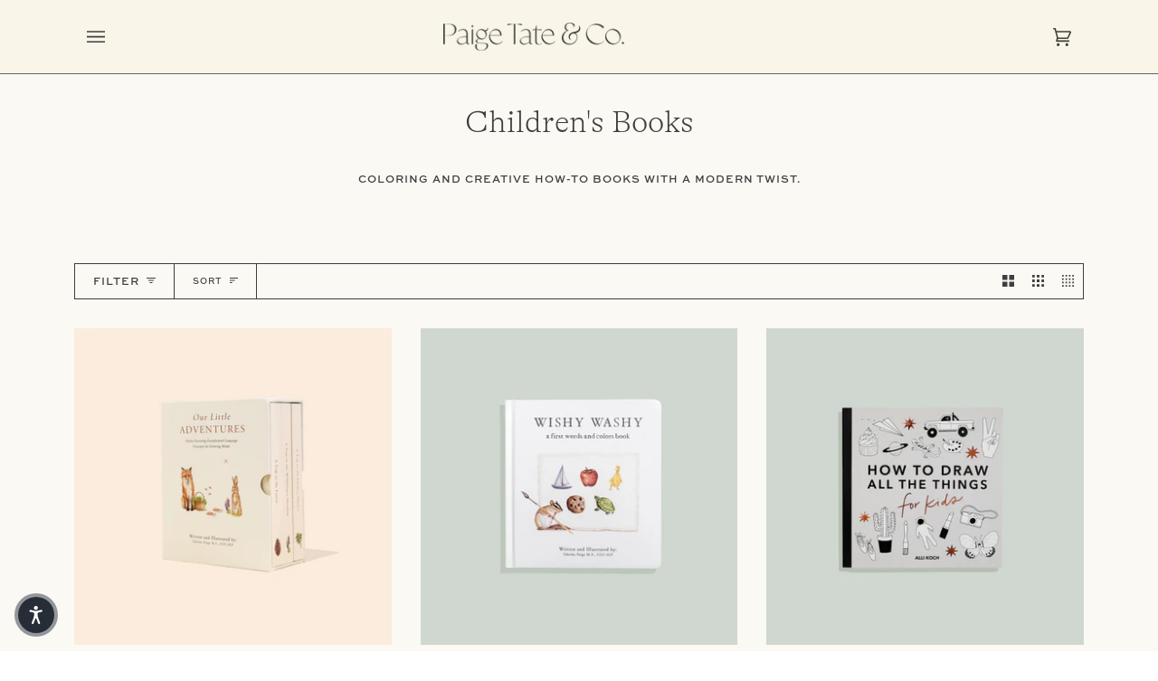

--- FILE ---
content_type: text/html; charset=utf-8
request_url: https://www.paigetate.com/collections/childrens-books
body_size: 60233
content:
<!doctype html>
<html class="no-js" lang="en" fontify-lang="en"><head>

<!-- Google tag (gtag.js) -->
<script async src="https://www.googletagmanager.com/gtag/js?id=G-5QX7QT6LV6"></script>
<script>
  window.dataLayer = window.dataLayer || [];
  function gtag(){dataLayer.push(arguments);}
  gtag('js', new Date());

  gtag('config', 'G-5QX7QT6LV6');
</script>
  
  <meta charset="utf-8">
  <meta http-equiv="X-UA-Compatible" content="IE=edge,chrome=1">
  <meta name="viewport" content="width=device-width,initial-scale=1">
  <meta name="theme-color" content="#687158"><link rel="canonical" href="https://www.paigetate.com/collections/childrens-books"><!-- ======================= Pipeline Theme V6.1.1 ========================= -->

  <link rel="preconnect" href="https://cdn.shopify.com" crossorigin>
  <link rel="preconnect" href="https://fonts.shopify.com" crossorigin>
  <link rel="preconnect" href="https://monorail-edge.shopifysvc.com" crossorigin>


  <link rel="preload" href="//www.paigetate.com/cdn/shop/t/17/assets/lazysizes.js?v=111431644619468174291749135954" as="script">
  <link rel="preload" href="//www.paigetate.com/cdn/shop/t/17/assets/vendor.js?v=155572812401370692831749135954" as="script">
  <link rel="preload" href="//www.paigetate.com/cdn/shop/t/17/assets/theme.js?v=127417217902612146401749135954" as="script">
  <link rel="preload" href="//www.paigetate.com/cdn/shop/t/17/assets/theme.css?v=80312345534708874201749135954" as="style">

  
<link rel="shortcut icon" href="//www.paigetate.com/cdn/shop/files/Paige-Tate-_-Co.-Favicon_32x32.png?v=1652907410" type="image/png"><!-- Title and description ================================================ -->
  
  <title>
    

    Children’s Books – Fun &amp; Educational Stories for Kids | Paige Tate &amp; Co
&ndash; Paige Tate and Co.

  </title><meta name="description" content="Explore engaging and beautifully illustrated children’s books designed to spark imagination, learning, and joy. Perfect for toddlers to early readers—only at Paige Tate &amp; Co.">
  <!-- /snippets/social-meta-tags.liquid --><meta property="og:site_name" content="Paige Tate and Co.">
<meta property="og:url" content="https://www.paigetate.com/collections/childrens-books">
<meta property="og:title" content="Children’s Books – Fun &amp; Educational Stories for Kids | Paige Tate &amp; Co">
<meta property="og:type" content="website">
<meta property="og:description" content="Explore engaging and beautifully illustrated children’s books designed to spark imagination, learning, and joy. Perfect for toddlers to early readers—only at Paige Tate &amp; Co.">


<meta name="twitter:site" content="@">
<meta name="twitter:card" content="summary_large_image">
<meta name="twitter:title" content="Children’s Books – Fun &amp; Educational Stories for Kids | Paige Tate &amp; Co">
<meta name="twitter:description" content="Explore engaging and beautifully illustrated children’s books designed to spark imagination, learning, and joy. Perfect for toddlers to early readers—only at Paige Tate &amp; Co.">
<!-- CSS ================================================================== -->
  
  <link href="//www.paigetate.com/cdn/shop/t/17/assets/font-settings.css?v=157845608990355108491760543300" rel="stylesheet" type="text/css" media="all" />

  
<style data-shopify>

:root {
/* ================ Product video ================ */

---color_video_bg: #f4efe1;


/* ================ Color Variables ================ */

/* === Backgrounds ===*/
---color-bg: #fbf9f4;
---color-bg-accent: #fbf9f4;

/* === Text colors ===*/
---color-text-dark: #1a1515;
---color-text: #3e3e3e;
---color-text-light: #777675;

/* === Bright color ===*/
---color-primary: #dec8b1;
---color-primary-hover: #d5a26e;
---color-primary-fade: rgba(222, 200, 177, 0.05);
---color-primary-fade-hover: rgba(222, 200, 177, 0.1);---color-primary-opposite: #000000;

/* === Secondary/link Color ===*/
---color-secondary: #687158;
---color-secondary-hover: #434f2d;
---color-secondary-fade: rgba(104, 113, 88, 0.05);
---color-secondary-fade-hover: rgba(104, 113, 88, 0.1);---color-secondary-opposite: #ffffff;

/* === Shades of grey ===*/
---color-a5:  rgba(62, 62, 62, 0.05);
---color-a10: rgba(62, 62, 62, 0.1);
---color-a20: rgba(62, 62, 62, 0.2);
---color-a35: rgba(62, 62, 62, 0.35);
---color-a50: rgba(62, 62, 62, 0.5);
---color-a80: rgba(62, 62, 62, 0.8);
---color-a90: rgba(62, 62, 62, 0.9);
---color-a95: rgba(62, 62, 62, 0.95);


/* ================ Inverted Color Variables ================ */

---inverse-bg: #e3ddc9;
---inverse-bg-accent: #e3dad5;

/* === Text colors ===*/
---inverse-text-dark: #7e7e7e;
---inverse-text: #3e3e3e;
---inverse-text-light: #706e68;

/* === Bright color ===*/
---inverse-primary: #ffe5da;
---inverse-primary-hover: #ffaf8e;
---inverse-primary-fade: rgba(255, 229, 218, 0.05);
---inverse-primary-fade-hover: rgba(255, 229, 218, 0.1);---inverse-primary-opposite: #000000;


/* === Second Color ===*/
---inverse-secondary: #dff3fd;
---inverse-secondary-hover: #91dbff;
---inverse-secondary-fade: rgba(223, 243, 253, 0.05);
---inverse-secondary-fade-hover: rgba(223, 243, 253, 0.1);---inverse-secondary-opposite: #000000;


/* === Shades of grey ===*/
---inverse-a5:  rgba(62, 62, 62, 0.05);
---inverse-a10: rgba(62, 62, 62, 0.1);
---inverse-a20: rgba(62, 62, 62, 0.2);
---inverse-a35: rgba(62, 62, 62, 0.3);
---inverse-a80: rgba(62, 62, 62, 0.8);
---inverse-a90: rgba(62, 62, 62, 0.9);
---inverse-a95: rgba(62, 62, 62, 0.95);


/* === Account Bar ===*/
---color-announcement-bg: #e3dad5;
---color-announcement-text: #3e3e3e;

/* === Nav and dropdown link background ===*/
---color-nav: #f9f5e8;
---color-nav-text: #3e3e3e;
---color-nav-border: #3e3e3e;
---color-nav-a10: rgba(62, 62, 62, 0.1);
---color-nav-a50: rgba(62, 62, 62, 0.5);

/* === Site Footer ===*/
---color-footer-bg: #f7f2e1;
---color-footer-text: #3e3e3e;
---color-footer-a5: rgba(62, 62, 62, 0.05);
---color-footer-a15: rgba(62, 62, 62, 0.15);
---color-footer-a90: rgba(62, 62, 62, 0.9);

/* === Products ===*/
---product-grid-aspect-ratio: 100%;

/* === Product badges ===*/
---color-badge: #dec8b1;
---color-badge-text: #3e3e3e;

/* === disabled form colors ===*/
---color-disabled-bg: #e8e6e2;
---color-disabled-text: #b9b8b4;

---inverse-disabled-bg: #d3cdbb;
---inverse-disabled-text: #a9a598;

/* === Button Radius === */
---button-radius: 10px;


/* ================ Typography ================ */

---font-stack-body: Cabin, sans-serif;
---font-style-body: normal;
---font-weight-body: 400;
---font-weight-body-bold: 500;
---font-adjust-body: 0.9;

---font-stack-heading: "Tenor Sans", sans-serif;
---font-style-heading: normal;
---font-weight-heading: 400;
---font-weight-heading-bold: 700;
---font-adjust-heading: 1.1;

  ---font-heading-space: initial;
  ---font-heading-caps: initial;


---font-stack-accent: Cabin, sans-serif;
---font-style-accent: normal;
---font-weight-accent: 500;
---font-weight-accent-bold: 600;
---font-adjust-accent: 0.95;

---ico-select: url('//www.paigetate.com/cdn/shop/t/17/assets/ico-select.svg?v=165440836340238124781749135954');

---url-zoom: url('//www.paigetate.com/cdn/shop/t/17/assets/cursor-zoom.svg?v=22972023532715853531749135954');
---url-zoom-2x: url('//www.paigetate.com/cdn/shop/t/17/assets/cursor-zoom-2x.svg?v=85285348627670424861749135954');



}

</style>

  <link href="//www.paigetate.com/cdn/shop/t/17/assets/theme.css?v=80312345534708874201749135954" rel="stylesheet" type="text/css" media="all" />

  <script>
    document.documentElement.className = document.documentElement.className.replace('no-js', 'js');
    let root = '/';
    if (root[root.length - 1] !== '/') {
      root = `${root}/`;
    }
    var theme = {
      routes: {
        root_url: root,
        cart: '/cart',
        cart_add_url: '/cart/add',
        product_recommendations_url: '/recommendations/products'
      },
      assets: {
        photoswipe: '//www.paigetate.com/cdn/shop/t/17/assets/photoswipe.js?v=92904272307011895101749135954',
        smoothscroll: '//www.paigetate.com/cdn/shop/t/17/assets/smoothscroll.js?v=37906625415260927261749135954',
        swatches: '//www.paigetate.com/cdn/shop/t/17/assets/swatches.json?v=93619043093241983191749135954',
        noImage: '//www.paigetate.com/cdn/shopifycloud/storefront/assets/no-image-2048-a2addb12.gif',
        base: '//www.paigetate.com/cdn/shop/t/17/assets/'
      },
      strings: {
        swatchesKey: "Color, Colour",     
        addToCart: "Add to Cart",
        estimateShipping: "Estimate shipping",
        noShippingAvailable: "We do not ship to this destination.",
        free: "Free",
        from: "From",
        preOrder: "Pre-order",
        soldOut: "Sold Out",
        sale: "Sale",
        subscription: "Subscription",
        unavailable: "Unavailable",
        unitPrice: "Unit price",
        unitPriceSeparator: "per",        
        stockout: "All available stock is in cart",
        products: "Products",
        pages: "Pages",
        collections: "Collections",
        resultsFor: "Results for",
        noResultsFor: "No results for",
        articles: "Articles"
      },
      settings: {
        badge_sale_type: "dollar",
        search_products: true,
        search_collections: false,
        search_pages: true,
        search_articles: false,
        animate_hover: true,
        animate_scroll: true
      },
      info: {
        name: 'pipeline'
      },
      moneyFormat: "${{amount}}",
      version: '6.1.1'
    }
  </script><!-- Theme Javascript ============================================================== -->
  <script src="//www.paigetate.com/cdn/shop/t/17/assets/lazysizes.js?v=111431644619468174291749135954" async="async"></script>
  <script src="//www.paigetate.com/cdn/shop/t/17/assets/vendor.js?v=155572812401370692831749135954" defer="defer"></script>
  <script src="//www.paigetate.com/cdn/shop/t/17/assets/theme.js?v=127417217902612146401749135954" defer="defer"></script>

  <script>
    (function () {
      function onPageShowEvents() {
        if ('requestIdleCallback' in window) {
          requestIdleCallback(initCartEvent)
        } else {
          initCartEvent()
        }
        function initCartEvent(){
          document.documentElement.dispatchEvent(new CustomEvent('theme:cart:init', {
            bubbles: true
          }));
        }
      };
      window.onpageshow = onPageShowEvents;
    })();
  </script>

  <script type="text/javascript">
    if (window.MSInputMethodContext && document.documentMode) {
      var scripts = document.getElementsByTagName('script')[0];
      var polyfill = document.createElement("script");
      polyfill.defer = true;
      polyfill.src = "//www.paigetate.com/cdn/shop/t/17/assets/ie11.js?v=144489047535103983231749135954";

      scripts.parentNode.insertBefore(polyfill, scripts);
    }
  </script>

  <!-- Shopify app scripts =========================================================== -->
  <script>window.performance && window.performance.mark && window.performance.mark('shopify.content_for_header.start');</script><meta name="google-site-verification" content="XA3ARgGU3vgWTgYSZHceME7YjVGDMTmW0Z4j-m49Hg4">
<meta name="facebook-domain-verification" content="docmrj4y52hirhf9a6bbk49m59gm72">
<meta id="shopify-digital-wallet" name="shopify-digital-wallet" content="/57857310917/digital_wallets/dialog">
<meta name="shopify-checkout-api-token" content="c9b97a20ad511bc1bbeada5290f9a0ec">
<link rel="alternate" type="application/atom+xml" title="Feed" href="/collections/childrens-books.atom" />
<link rel="next" href="/collections/childrens-books?page=2">
<link rel="alternate" type="application/json+oembed" href="https://www.paigetate.com/collections/childrens-books.oembed">
<script async="async" src="/checkouts/internal/preloads.js?locale=en-US"></script>
<link rel="preconnect" href="https://shop.app" crossorigin="anonymous">
<script async="async" src="https://shop.app/checkouts/internal/preloads.js?locale=en-US&shop_id=57857310917" crossorigin="anonymous"></script>
<script id="apple-pay-shop-capabilities" type="application/json">{"shopId":57857310917,"countryCode":"US","currencyCode":"USD","merchantCapabilities":["supports3DS"],"merchantId":"gid:\/\/shopify\/Shop\/57857310917","merchantName":"Paige Tate and Co.","requiredBillingContactFields":["postalAddress","email"],"requiredShippingContactFields":["postalAddress","email"],"shippingType":"shipping","supportedNetworks":["visa","masterCard","amex","discover","elo","jcb"],"total":{"type":"pending","label":"Paige Tate and Co.","amount":"1.00"},"shopifyPaymentsEnabled":true,"supportsSubscriptions":true}</script>
<script id="shopify-features" type="application/json">{"accessToken":"c9b97a20ad511bc1bbeada5290f9a0ec","betas":["rich-media-storefront-analytics"],"domain":"www.paigetate.com","predictiveSearch":true,"shopId":57857310917,"locale":"en"}</script>
<script>var Shopify = Shopify || {};
Shopify.shop = "paige-tate-and-co.myshopify.com";
Shopify.locale = "en";
Shopify.currency = {"active":"USD","rate":"1.0"};
Shopify.country = "US";
Shopify.theme = {"name":"Pipeline - (Sanaul backup)","id":146543902917,"schema_name":"Pipeline","schema_version":"6.1.1","theme_store_id":739,"role":"main"};
Shopify.theme.handle = "null";
Shopify.theme.style = {"id":null,"handle":null};
Shopify.cdnHost = "www.paigetate.com/cdn";
Shopify.routes = Shopify.routes || {};
Shopify.routes.root = "/";</script>
<script type="module">!function(o){(o.Shopify=o.Shopify||{}).modules=!0}(window);</script>
<script>!function(o){function n(){var o=[];function n(){o.push(Array.prototype.slice.apply(arguments))}return n.q=o,n}var t=o.Shopify=o.Shopify||{};t.loadFeatures=n(),t.autoloadFeatures=n()}(window);</script>
<script>
  window.ShopifyPay = window.ShopifyPay || {};
  window.ShopifyPay.apiHost = "shop.app\/pay";
  window.ShopifyPay.redirectState = null;
</script>
<script id="shop-js-analytics" type="application/json">{"pageType":"collection"}</script>
<script defer="defer" async type="module" src="//www.paigetate.com/cdn/shopifycloud/shop-js/modules/v2/client.init-shop-cart-sync_BT-GjEfc.en.esm.js"></script>
<script defer="defer" async type="module" src="//www.paigetate.com/cdn/shopifycloud/shop-js/modules/v2/chunk.common_D58fp_Oc.esm.js"></script>
<script defer="defer" async type="module" src="//www.paigetate.com/cdn/shopifycloud/shop-js/modules/v2/chunk.modal_xMitdFEc.esm.js"></script>
<script type="module">
  await import("//www.paigetate.com/cdn/shopifycloud/shop-js/modules/v2/client.init-shop-cart-sync_BT-GjEfc.en.esm.js");
await import("//www.paigetate.com/cdn/shopifycloud/shop-js/modules/v2/chunk.common_D58fp_Oc.esm.js");
await import("//www.paigetate.com/cdn/shopifycloud/shop-js/modules/v2/chunk.modal_xMitdFEc.esm.js");

  window.Shopify.SignInWithShop?.initShopCartSync?.({"fedCMEnabled":true,"windoidEnabled":true});

</script>
<script>
  window.Shopify = window.Shopify || {};
  if (!window.Shopify.featureAssets) window.Shopify.featureAssets = {};
  window.Shopify.featureAssets['shop-js'] = {"shop-cart-sync":["modules/v2/client.shop-cart-sync_DZOKe7Ll.en.esm.js","modules/v2/chunk.common_D58fp_Oc.esm.js","modules/v2/chunk.modal_xMitdFEc.esm.js"],"init-fed-cm":["modules/v2/client.init-fed-cm_B6oLuCjv.en.esm.js","modules/v2/chunk.common_D58fp_Oc.esm.js","modules/v2/chunk.modal_xMitdFEc.esm.js"],"shop-cash-offers":["modules/v2/client.shop-cash-offers_D2sdYoxE.en.esm.js","modules/v2/chunk.common_D58fp_Oc.esm.js","modules/v2/chunk.modal_xMitdFEc.esm.js"],"shop-login-button":["modules/v2/client.shop-login-button_QeVjl5Y3.en.esm.js","modules/v2/chunk.common_D58fp_Oc.esm.js","modules/v2/chunk.modal_xMitdFEc.esm.js"],"pay-button":["modules/v2/client.pay-button_DXTOsIq6.en.esm.js","modules/v2/chunk.common_D58fp_Oc.esm.js","modules/v2/chunk.modal_xMitdFEc.esm.js"],"shop-button":["modules/v2/client.shop-button_DQZHx9pm.en.esm.js","modules/v2/chunk.common_D58fp_Oc.esm.js","modules/v2/chunk.modal_xMitdFEc.esm.js"],"avatar":["modules/v2/client.avatar_BTnouDA3.en.esm.js"],"init-windoid":["modules/v2/client.init-windoid_CR1B-cfM.en.esm.js","modules/v2/chunk.common_D58fp_Oc.esm.js","modules/v2/chunk.modal_xMitdFEc.esm.js"],"init-shop-for-new-customer-accounts":["modules/v2/client.init-shop-for-new-customer-accounts_C_vY_xzh.en.esm.js","modules/v2/client.shop-login-button_QeVjl5Y3.en.esm.js","modules/v2/chunk.common_D58fp_Oc.esm.js","modules/v2/chunk.modal_xMitdFEc.esm.js"],"init-shop-email-lookup-coordinator":["modules/v2/client.init-shop-email-lookup-coordinator_BI7n9ZSv.en.esm.js","modules/v2/chunk.common_D58fp_Oc.esm.js","modules/v2/chunk.modal_xMitdFEc.esm.js"],"init-shop-cart-sync":["modules/v2/client.init-shop-cart-sync_BT-GjEfc.en.esm.js","modules/v2/chunk.common_D58fp_Oc.esm.js","modules/v2/chunk.modal_xMitdFEc.esm.js"],"shop-toast-manager":["modules/v2/client.shop-toast-manager_DiYdP3xc.en.esm.js","modules/v2/chunk.common_D58fp_Oc.esm.js","modules/v2/chunk.modal_xMitdFEc.esm.js"],"init-customer-accounts":["modules/v2/client.init-customer-accounts_D9ZNqS-Q.en.esm.js","modules/v2/client.shop-login-button_QeVjl5Y3.en.esm.js","modules/v2/chunk.common_D58fp_Oc.esm.js","modules/v2/chunk.modal_xMitdFEc.esm.js"],"init-customer-accounts-sign-up":["modules/v2/client.init-customer-accounts-sign-up_iGw4briv.en.esm.js","modules/v2/client.shop-login-button_QeVjl5Y3.en.esm.js","modules/v2/chunk.common_D58fp_Oc.esm.js","modules/v2/chunk.modal_xMitdFEc.esm.js"],"shop-follow-button":["modules/v2/client.shop-follow-button_CqMgW2wH.en.esm.js","modules/v2/chunk.common_D58fp_Oc.esm.js","modules/v2/chunk.modal_xMitdFEc.esm.js"],"checkout-modal":["modules/v2/client.checkout-modal_xHeaAweL.en.esm.js","modules/v2/chunk.common_D58fp_Oc.esm.js","modules/v2/chunk.modal_xMitdFEc.esm.js"],"shop-login":["modules/v2/client.shop-login_D91U-Q7h.en.esm.js","modules/v2/chunk.common_D58fp_Oc.esm.js","modules/v2/chunk.modal_xMitdFEc.esm.js"],"lead-capture":["modules/v2/client.lead-capture_BJmE1dJe.en.esm.js","modules/v2/chunk.common_D58fp_Oc.esm.js","modules/v2/chunk.modal_xMitdFEc.esm.js"],"payment-terms":["modules/v2/client.payment-terms_Ci9AEqFq.en.esm.js","modules/v2/chunk.common_D58fp_Oc.esm.js","modules/v2/chunk.modal_xMitdFEc.esm.js"]};
</script>
<script id="__st">var __st={"a":57857310917,"offset":-28800,"reqid":"2a275331-1309-432d-8906-5efb471b1c4f-1769032835","pageurl":"www.paigetate.com\/collections\/childrens-books","u":"fdc1ab6f76d6","p":"collection","rtyp":"collection","rid":279693164741};</script>
<script>window.ShopifyPaypalV4VisibilityTracking = true;</script>
<script id="captcha-bootstrap">!function(){'use strict';const t='contact',e='account',n='new_comment',o=[[t,t],['blogs',n],['comments',n],[t,'customer']],c=[[e,'customer_login'],[e,'guest_login'],[e,'recover_customer_password'],[e,'create_customer']],r=t=>t.map((([t,e])=>`form[action*='/${t}']:not([data-nocaptcha='true']) input[name='form_type'][value='${e}']`)).join(','),a=t=>()=>t?[...document.querySelectorAll(t)].map((t=>t.form)):[];function s(){const t=[...o],e=r(t);return a(e)}const i='password',u='form_key',d=['recaptcha-v3-token','g-recaptcha-response','h-captcha-response',i],f=()=>{try{return window.sessionStorage}catch{return}},m='__shopify_v',_=t=>t.elements[u];function p(t,e,n=!1){try{const o=window.sessionStorage,c=JSON.parse(o.getItem(e)),{data:r}=function(t){const{data:e,action:n}=t;return t[m]||n?{data:e,action:n}:{data:t,action:n}}(c);for(const[e,n]of Object.entries(r))t.elements[e]&&(t.elements[e].value=n);n&&o.removeItem(e)}catch(o){console.error('form repopulation failed',{error:o})}}const l='form_type',E='cptcha';function T(t){t.dataset[E]=!0}const w=window,h=w.document,L='Shopify',v='ce_forms',y='captcha';let A=!1;((t,e)=>{const n=(g='f06e6c50-85a8-45c8-87d0-21a2b65856fe',I='https://cdn.shopify.com/shopifycloud/storefront-forms-hcaptcha/ce_storefront_forms_captcha_hcaptcha.v1.5.2.iife.js',D={infoText:'Protected by hCaptcha',privacyText:'Privacy',termsText:'Terms'},(t,e,n)=>{const o=w[L][v],c=o.bindForm;if(c)return c(t,g,e,D).then(n);var r;o.q.push([[t,g,e,D],n]),r=I,A||(h.body.append(Object.assign(h.createElement('script'),{id:'captcha-provider',async:!0,src:r})),A=!0)});var g,I,D;w[L]=w[L]||{},w[L][v]=w[L][v]||{},w[L][v].q=[],w[L][y]=w[L][y]||{},w[L][y].protect=function(t,e){n(t,void 0,e),T(t)},Object.freeze(w[L][y]),function(t,e,n,w,h,L){const[v,y,A,g]=function(t,e,n){const i=e?o:[],u=t?c:[],d=[...i,...u],f=r(d),m=r(i),_=r(d.filter((([t,e])=>n.includes(e))));return[a(f),a(m),a(_),s()]}(w,h,L),I=t=>{const e=t.target;return e instanceof HTMLFormElement?e:e&&e.form},D=t=>v().includes(t);t.addEventListener('submit',(t=>{const e=I(t);if(!e)return;const n=D(e)&&!e.dataset.hcaptchaBound&&!e.dataset.recaptchaBound,o=_(e),c=g().includes(e)&&(!o||!o.value);(n||c)&&t.preventDefault(),c&&!n&&(function(t){try{if(!f())return;!function(t){const e=f();if(!e)return;const n=_(t);if(!n)return;const o=n.value;o&&e.removeItem(o)}(t);const e=Array.from(Array(32),(()=>Math.random().toString(36)[2])).join('');!function(t,e){_(t)||t.append(Object.assign(document.createElement('input'),{type:'hidden',name:u})),t.elements[u].value=e}(t,e),function(t,e){const n=f();if(!n)return;const o=[...t.querySelectorAll(`input[type='${i}']`)].map((({name:t})=>t)),c=[...d,...o],r={};for(const[a,s]of new FormData(t).entries())c.includes(a)||(r[a]=s);n.setItem(e,JSON.stringify({[m]:1,action:t.action,data:r}))}(t,e)}catch(e){console.error('failed to persist form',e)}}(e),e.submit())}));const S=(t,e)=>{t&&!t.dataset[E]&&(n(t,e.some((e=>e===t))),T(t))};for(const o of['focusin','change'])t.addEventListener(o,(t=>{const e=I(t);D(e)&&S(e,y())}));const B=e.get('form_key'),M=e.get(l),P=B&&M;t.addEventListener('DOMContentLoaded',(()=>{const t=y();if(P)for(const e of t)e.elements[l].value===M&&p(e,B);[...new Set([...A(),...v().filter((t=>'true'===t.dataset.shopifyCaptcha))])].forEach((e=>S(e,t)))}))}(h,new URLSearchParams(w.location.search),n,t,e,['guest_login'])})(!0,!0)}();</script>
<script integrity="sha256-4kQ18oKyAcykRKYeNunJcIwy7WH5gtpwJnB7kiuLZ1E=" data-source-attribution="shopify.loadfeatures" defer="defer" src="//www.paigetate.com/cdn/shopifycloud/storefront/assets/storefront/load_feature-a0a9edcb.js" crossorigin="anonymous"></script>
<script crossorigin="anonymous" defer="defer" src="//www.paigetate.com/cdn/shopifycloud/storefront/assets/shopify_pay/storefront-65b4c6d7.js?v=20250812"></script>
<script data-source-attribution="shopify.dynamic_checkout.dynamic.init">var Shopify=Shopify||{};Shopify.PaymentButton=Shopify.PaymentButton||{isStorefrontPortableWallets:!0,init:function(){window.Shopify.PaymentButton.init=function(){};var t=document.createElement("script");t.src="https://www.paigetate.com/cdn/shopifycloud/portable-wallets/latest/portable-wallets.en.js",t.type="module",document.head.appendChild(t)}};
</script>
<script data-source-attribution="shopify.dynamic_checkout.buyer_consent">
  function portableWalletsHideBuyerConsent(e){var t=document.getElementById("shopify-buyer-consent"),n=document.getElementById("shopify-subscription-policy-button");t&&n&&(t.classList.add("hidden"),t.setAttribute("aria-hidden","true"),n.removeEventListener("click",e))}function portableWalletsShowBuyerConsent(e){var t=document.getElementById("shopify-buyer-consent"),n=document.getElementById("shopify-subscription-policy-button");t&&n&&(t.classList.remove("hidden"),t.removeAttribute("aria-hidden"),n.addEventListener("click",e))}window.Shopify?.PaymentButton&&(window.Shopify.PaymentButton.hideBuyerConsent=portableWalletsHideBuyerConsent,window.Shopify.PaymentButton.showBuyerConsent=portableWalletsShowBuyerConsent);
</script>
<script data-source-attribution="shopify.dynamic_checkout.cart.bootstrap">document.addEventListener("DOMContentLoaded",(function(){function t(){return document.querySelector("shopify-accelerated-checkout-cart, shopify-accelerated-checkout")}if(t())Shopify.PaymentButton.init();else{new MutationObserver((function(e,n){t()&&(Shopify.PaymentButton.init(),n.disconnect())})).observe(document.body,{childList:!0,subtree:!0})}}));
</script>
<link id="shopify-accelerated-checkout-styles" rel="stylesheet" media="screen" href="https://www.paigetate.com/cdn/shopifycloud/portable-wallets/latest/accelerated-checkout-backwards-compat.css" crossorigin="anonymous">
<style id="shopify-accelerated-checkout-cart">
        #shopify-buyer-consent {
  margin-top: 1em;
  display: inline-block;
  width: 100%;
}

#shopify-buyer-consent.hidden {
  display: none;
}

#shopify-subscription-policy-button {
  background: none;
  border: none;
  padding: 0;
  text-decoration: underline;
  font-size: inherit;
  cursor: pointer;
}

#shopify-subscription-policy-button::before {
  box-shadow: none;
}

      </style>

<script>window.performance && window.performance.mark && window.performance.mark('shopify.content_for_header.end');</script> 
 <style type="text/css" id="nitro-fontify" >
	/** {"overwrite":true,"mobile":false,"desktop":false,"stylesheet":null,"languages":[]}**/
				 
		 
					@font-face {
				font-family: 'GT Alphina';
				src: url(https://cdn.shopify.com/s/files/1/2800/8456/t/7/assets/paige-tate-and-co-gt-alphina.woff?v=1633719142);
			}
			h1 {
				font-family: 'GT Alphina' !important;
				
				/** 3 **/
			}
		 
		
		/** {"overwrite":true,"mobile":false,"desktop":false,"stylesheet":null,"languages":[]}**/
				 
		 
					@font-face {
				font-family: 'GT Alphina';
				src: url(https://cdn.shopify.com/s/files/1/2800/8456/t/7/assets/paige-tate-and-co-gt-alphina.woff?v=1633719142);
			}
			h2 {
				font-family: 'GT Alphina' !important;
				
				/** 3 **/
			}
		 
		
	</style>


  <!-- "snippets/shogun-head.liquid" was not rendered, the associated app was uninstalled -->
  
  <link rel="stylesheet" href="https://use.typekit.net/irn5kli.css">
  
  <meta name="google-site-verification" content="3rYHfyjMcaKzcP2dPBrhWYcP76BekWLCzaaWw4dmiwQ" />
 
<!-- BEGIN app block: shopify://apps/klaviyo-email-marketing-sms/blocks/klaviyo-onsite-embed/2632fe16-c075-4321-a88b-50b567f42507 -->












  <script async src="https://static.klaviyo.com/onsite/js/QVYy3r/klaviyo.js?company_id=QVYy3r"></script>
  <script>!function(){if(!window.klaviyo){window._klOnsite=window._klOnsite||[];try{window.klaviyo=new Proxy({},{get:function(n,i){return"push"===i?function(){var n;(n=window._klOnsite).push.apply(n,arguments)}:function(){for(var n=arguments.length,o=new Array(n),w=0;w<n;w++)o[w]=arguments[w];var t="function"==typeof o[o.length-1]?o.pop():void 0,e=new Promise((function(n){window._klOnsite.push([i].concat(o,[function(i){t&&t(i),n(i)}]))}));return e}}})}catch(n){window.klaviyo=window.klaviyo||[],window.klaviyo.push=function(){var n;(n=window._klOnsite).push.apply(n,arguments)}}}}();</script>

  




  <script>
    window.klaviyoReviewsProductDesignMode = false
  </script>



  <!-- BEGIN app snippet: customer-hub-data --><script>
  if (!window.customerHub) {
    window.customerHub = {};
  }
  window.customerHub.storefrontRoutes = {
    login: "/account/login?return_url=%2F%23k-hub",
    register: "/account/register?return_url=%2F%23k-hub",
    logout: "/account/logout",
    profile: "/account",
    addresses: "/account/addresses",
  };
  
  window.customerHub.userId = null;
  
  window.customerHub.storeDomain = "paige-tate-and-co.myshopify.com";

  

  
    window.customerHub.storeLocale = {
        currentLanguage: 'en',
        currentCountry: 'US',
        availableLanguages: [
          
            {
              iso_code: 'en',
              endonym_name: 'English'
            }
          
        ],
        availableCountries: [
          
            {
              iso_code: 'AF',
              name: 'Afghanistan',
              currency_code: 'USD'
            },
          
            {
              iso_code: 'AX',
              name: 'Åland Islands',
              currency_code: 'USD'
            },
          
            {
              iso_code: 'AL',
              name: 'Albania',
              currency_code: 'USD'
            },
          
            {
              iso_code: 'DZ',
              name: 'Algeria',
              currency_code: 'USD'
            },
          
            {
              iso_code: 'AD',
              name: 'Andorra',
              currency_code: 'USD'
            },
          
            {
              iso_code: 'AO',
              name: 'Angola',
              currency_code: 'USD'
            },
          
            {
              iso_code: 'AI',
              name: 'Anguilla',
              currency_code: 'USD'
            },
          
            {
              iso_code: 'AG',
              name: 'Antigua &amp; Barbuda',
              currency_code: 'USD'
            },
          
            {
              iso_code: 'AR',
              name: 'Argentina',
              currency_code: 'USD'
            },
          
            {
              iso_code: 'AM',
              name: 'Armenia',
              currency_code: 'USD'
            },
          
            {
              iso_code: 'AW',
              name: 'Aruba',
              currency_code: 'USD'
            },
          
            {
              iso_code: 'AC',
              name: 'Ascension Island',
              currency_code: 'USD'
            },
          
            {
              iso_code: 'AU',
              name: 'Australia',
              currency_code: 'USD'
            },
          
            {
              iso_code: 'AT',
              name: 'Austria',
              currency_code: 'USD'
            },
          
            {
              iso_code: 'AZ',
              name: 'Azerbaijan',
              currency_code: 'USD'
            },
          
            {
              iso_code: 'BS',
              name: 'Bahamas',
              currency_code: 'USD'
            },
          
            {
              iso_code: 'BH',
              name: 'Bahrain',
              currency_code: 'USD'
            },
          
            {
              iso_code: 'BD',
              name: 'Bangladesh',
              currency_code: 'USD'
            },
          
            {
              iso_code: 'BB',
              name: 'Barbados',
              currency_code: 'USD'
            },
          
            {
              iso_code: 'BY',
              name: 'Belarus',
              currency_code: 'USD'
            },
          
            {
              iso_code: 'BE',
              name: 'Belgium',
              currency_code: 'USD'
            },
          
            {
              iso_code: 'BZ',
              name: 'Belize',
              currency_code: 'USD'
            },
          
            {
              iso_code: 'BJ',
              name: 'Benin',
              currency_code: 'USD'
            },
          
            {
              iso_code: 'BM',
              name: 'Bermuda',
              currency_code: 'USD'
            },
          
            {
              iso_code: 'BT',
              name: 'Bhutan',
              currency_code: 'USD'
            },
          
            {
              iso_code: 'BO',
              name: 'Bolivia',
              currency_code: 'USD'
            },
          
            {
              iso_code: 'BA',
              name: 'Bosnia &amp; Herzegovina',
              currency_code: 'USD'
            },
          
            {
              iso_code: 'BW',
              name: 'Botswana',
              currency_code: 'USD'
            },
          
            {
              iso_code: 'BR',
              name: 'Brazil',
              currency_code: 'USD'
            },
          
            {
              iso_code: 'IO',
              name: 'British Indian Ocean Territory',
              currency_code: 'USD'
            },
          
            {
              iso_code: 'VG',
              name: 'British Virgin Islands',
              currency_code: 'USD'
            },
          
            {
              iso_code: 'BN',
              name: 'Brunei',
              currency_code: 'USD'
            },
          
            {
              iso_code: 'BG',
              name: 'Bulgaria',
              currency_code: 'USD'
            },
          
            {
              iso_code: 'BF',
              name: 'Burkina Faso',
              currency_code: 'USD'
            },
          
            {
              iso_code: 'BI',
              name: 'Burundi',
              currency_code: 'USD'
            },
          
            {
              iso_code: 'KH',
              name: 'Cambodia',
              currency_code: 'USD'
            },
          
            {
              iso_code: 'CM',
              name: 'Cameroon',
              currency_code: 'USD'
            },
          
            {
              iso_code: 'CA',
              name: 'Canada',
              currency_code: 'USD'
            },
          
            {
              iso_code: 'CV',
              name: 'Cape Verde',
              currency_code: 'USD'
            },
          
            {
              iso_code: 'BQ',
              name: 'Caribbean Netherlands',
              currency_code: 'USD'
            },
          
            {
              iso_code: 'KY',
              name: 'Cayman Islands',
              currency_code: 'USD'
            },
          
            {
              iso_code: 'CF',
              name: 'Central African Republic',
              currency_code: 'USD'
            },
          
            {
              iso_code: 'TD',
              name: 'Chad',
              currency_code: 'USD'
            },
          
            {
              iso_code: 'CL',
              name: 'Chile',
              currency_code: 'USD'
            },
          
            {
              iso_code: 'CN',
              name: 'China',
              currency_code: 'USD'
            },
          
            {
              iso_code: 'CX',
              name: 'Christmas Island',
              currency_code: 'USD'
            },
          
            {
              iso_code: 'CC',
              name: 'Cocos (Keeling) Islands',
              currency_code: 'USD'
            },
          
            {
              iso_code: 'CO',
              name: 'Colombia',
              currency_code: 'USD'
            },
          
            {
              iso_code: 'KM',
              name: 'Comoros',
              currency_code: 'USD'
            },
          
            {
              iso_code: 'CG',
              name: 'Congo - Brazzaville',
              currency_code: 'USD'
            },
          
            {
              iso_code: 'CD',
              name: 'Congo - Kinshasa',
              currency_code: 'USD'
            },
          
            {
              iso_code: 'CK',
              name: 'Cook Islands',
              currency_code: 'USD'
            },
          
            {
              iso_code: 'CR',
              name: 'Costa Rica',
              currency_code: 'USD'
            },
          
            {
              iso_code: 'CI',
              name: 'Côte d’Ivoire',
              currency_code: 'USD'
            },
          
            {
              iso_code: 'HR',
              name: 'Croatia',
              currency_code: 'USD'
            },
          
            {
              iso_code: 'CW',
              name: 'Curaçao',
              currency_code: 'USD'
            },
          
            {
              iso_code: 'CY',
              name: 'Cyprus',
              currency_code: 'USD'
            },
          
            {
              iso_code: 'CZ',
              name: 'Czechia',
              currency_code: 'USD'
            },
          
            {
              iso_code: 'DK',
              name: 'Denmark',
              currency_code: 'USD'
            },
          
            {
              iso_code: 'DJ',
              name: 'Djibouti',
              currency_code: 'USD'
            },
          
            {
              iso_code: 'DM',
              name: 'Dominica',
              currency_code: 'USD'
            },
          
            {
              iso_code: 'DO',
              name: 'Dominican Republic',
              currency_code: 'USD'
            },
          
            {
              iso_code: 'EC',
              name: 'Ecuador',
              currency_code: 'USD'
            },
          
            {
              iso_code: 'EG',
              name: 'Egypt',
              currency_code: 'USD'
            },
          
            {
              iso_code: 'SV',
              name: 'El Salvador',
              currency_code: 'USD'
            },
          
            {
              iso_code: 'GQ',
              name: 'Equatorial Guinea',
              currency_code: 'USD'
            },
          
            {
              iso_code: 'ER',
              name: 'Eritrea',
              currency_code: 'USD'
            },
          
            {
              iso_code: 'EE',
              name: 'Estonia',
              currency_code: 'USD'
            },
          
            {
              iso_code: 'SZ',
              name: 'Eswatini',
              currency_code: 'USD'
            },
          
            {
              iso_code: 'ET',
              name: 'Ethiopia',
              currency_code: 'USD'
            },
          
            {
              iso_code: 'FK',
              name: 'Falkland Islands',
              currency_code: 'USD'
            },
          
            {
              iso_code: 'FO',
              name: 'Faroe Islands',
              currency_code: 'USD'
            },
          
            {
              iso_code: 'FJ',
              name: 'Fiji',
              currency_code: 'USD'
            },
          
            {
              iso_code: 'FI',
              name: 'Finland',
              currency_code: 'USD'
            },
          
            {
              iso_code: 'FR',
              name: 'France',
              currency_code: 'USD'
            },
          
            {
              iso_code: 'GF',
              name: 'French Guiana',
              currency_code: 'USD'
            },
          
            {
              iso_code: 'PF',
              name: 'French Polynesia',
              currency_code: 'USD'
            },
          
            {
              iso_code: 'TF',
              name: 'French Southern Territories',
              currency_code: 'USD'
            },
          
            {
              iso_code: 'GA',
              name: 'Gabon',
              currency_code: 'USD'
            },
          
            {
              iso_code: 'GM',
              name: 'Gambia',
              currency_code: 'USD'
            },
          
            {
              iso_code: 'GE',
              name: 'Georgia',
              currency_code: 'USD'
            },
          
            {
              iso_code: 'DE',
              name: 'Germany',
              currency_code: 'USD'
            },
          
            {
              iso_code: 'GH',
              name: 'Ghana',
              currency_code: 'USD'
            },
          
            {
              iso_code: 'GI',
              name: 'Gibraltar',
              currency_code: 'USD'
            },
          
            {
              iso_code: 'GR',
              name: 'Greece',
              currency_code: 'USD'
            },
          
            {
              iso_code: 'GL',
              name: 'Greenland',
              currency_code: 'USD'
            },
          
            {
              iso_code: 'GD',
              name: 'Grenada',
              currency_code: 'USD'
            },
          
            {
              iso_code: 'GP',
              name: 'Guadeloupe',
              currency_code: 'USD'
            },
          
            {
              iso_code: 'GT',
              name: 'Guatemala',
              currency_code: 'USD'
            },
          
            {
              iso_code: 'GG',
              name: 'Guernsey',
              currency_code: 'USD'
            },
          
            {
              iso_code: 'GN',
              name: 'Guinea',
              currency_code: 'USD'
            },
          
            {
              iso_code: 'GW',
              name: 'Guinea-Bissau',
              currency_code: 'USD'
            },
          
            {
              iso_code: 'GY',
              name: 'Guyana',
              currency_code: 'USD'
            },
          
            {
              iso_code: 'HT',
              name: 'Haiti',
              currency_code: 'USD'
            },
          
            {
              iso_code: 'HN',
              name: 'Honduras',
              currency_code: 'USD'
            },
          
            {
              iso_code: 'HK',
              name: 'Hong Kong SAR',
              currency_code: 'USD'
            },
          
            {
              iso_code: 'HU',
              name: 'Hungary',
              currency_code: 'USD'
            },
          
            {
              iso_code: 'IS',
              name: 'Iceland',
              currency_code: 'USD'
            },
          
            {
              iso_code: 'IN',
              name: 'India',
              currency_code: 'USD'
            },
          
            {
              iso_code: 'ID',
              name: 'Indonesia',
              currency_code: 'USD'
            },
          
            {
              iso_code: 'IQ',
              name: 'Iraq',
              currency_code: 'USD'
            },
          
            {
              iso_code: 'IE',
              name: 'Ireland',
              currency_code: 'USD'
            },
          
            {
              iso_code: 'IM',
              name: 'Isle of Man',
              currency_code: 'USD'
            },
          
            {
              iso_code: 'IL',
              name: 'Israel',
              currency_code: 'USD'
            },
          
            {
              iso_code: 'IT',
              name: 'Italy',
              currency_code: 'USD'
            },
          
            {
              iso_code: 'JM',
              name: 'Jamaica',
              currency_code: 'USD'
            },
          
            {
              iso_code: 'JP',
              name: 'Japan',
              currency_code: 'USD'
            },
          
            {
              iso_code: 'JE',
              name: 'Jersey',
              currency_code: 'USD'
            },
          
            {
              iso_code: 'JO',
              name: 'Jordan',
              currency_code: 'USD'
            },
          
            {
              iso_code: 'KZ',
              name: 'Kazakhstan',
              currency_code: 'USD'
            },
          
            {
              iso_code: 'KE',
              name: 'Kenya',
              currency_code: 'USD'
            },
          
            {
              iso_code: 'KI',
              name: 'Kiribati',
              currency_code: 'USD'
            },
          
            {
              iso_code: 'XK',
              name: 'Kosovo',
              currency_code: 'USD'
            },
          
            {
              iso_code: 'KW',
              name: 'Kuwait',
              currency_code: 'USD'
            },
          
            {
              iso_code: 'KG',
              name: 'Kyrgyzstan',
              currency_code: 'USD'
            },
          
            {
              iso_code: 'LA',
              name: 'Laos',
              currency_code: 'USD'
            },
          
            {
              iso_code: 'LV',
              name: 'Latvia',
              currency_code: 'USD'
            },
          
            {
              iso_code: 'LB',
              name: 'Lebanon',
              currency_code: 'USD'
            },
          
            {
              iso_code: 'LS',
              name: 'Lesotho',
              currency_code: 'USD'
            },
          
            {
              iso_code: 'LR',
              name: 'Liberia',
              currency_code: 'USD'
            },
          
            {
              iso_code: 'LY',
              name: 'Libya',
              currency_code: 'USD'
            },
          
            {
              iso_code: 'LI',
              name: 'Liechtenstein',
              currency_code: 'USD'
            },
          
            {
              iso_code: 'LT',
              name: 'Lithuania',
              currency_code: 'USD'
            },
          
            {
              iso_code: 'LU',
              name: 'Luxembourg',
              currency_code: 'USD'
            },
          
            {
              iso_code: 'MO',
              name: 'Macao SAR',
              currency_code: 'USD'
            },
          
            {
              iso_code: 'MG',
              name: 'Madagascar',
              currency_code: 'USD'
            },
          
            {
              iso_code: 'MW',
              name: 'Malawi',
              currency_code: 'USD'
            },
          
            {
              iso_code: 'MY',
              name: 'Malaysia',
              currency_code: 'USD'
            },
          
            {
              iso_code: 'MV',
              name: 'Maldives',
              currency_code: 'USD'
            },
          
            {
              iso_code: 'ML',
              name: 'Mali',
              currency_code: 'USD'
            },
          
            {
              iso_code: 'MT',
              name: 'Malta',
              currency_code: 'USD'
            },
          
            {
              iso_code: 'MQ',
              name: 'Martinique',
              currency_code: 'USD'
            },
          
            {
              iso_code: 'MR',
              name: 'Mauritania',
              currency_code: 'USD'
            },
          
            {
              iso_code: 'MU',
              name: 'Mauritius',
              currency_code: 'USD'
            },
          
            {
              iso_code: 'YT',
              name: 'Mayotte',
              currency_code: 'USD'
            },
          
            {
              iso_code: 'MX',
              name: 'Mexico',
              currency_code: 'USD'
            },
          
            {
              iso_code: 'MD',
              name: 'Moldova',
              currency_code: 'USD'
            },
          
            {
              iso_code: 'MC',
              name: 'Monaco',
              currency_code: 'USD'
            },
          
            {
              iso_code: 'MN',
              name: 'Mongolia',
              currency_code: 'USD'
            },
          
            {
              iso_code: 'ME',
              name: 'Montenegro',
              currency_code: 'USD'
            },
          
            {
              iso_code: 'MS',
              name: 'Montserrat',
              currency_code: 'USD'
            },
          
            {
              iso_code: 'MA',
              name: 'Morocco',
              currency_code: 'USD'
            },
          
            {
              iso_code: 'MZ',
              name: 'Mozambique',
              currency_code: 'USD'
            },
          
            {
              iso_code: 'MM',
              name: 'Myanmar (Burma)',
              currency_code: 'USD'
            },
          
            {
              iso_code: 'NA',
              name: 'Namibia',
              currency_code: 'USD'
            },
          
            {
              iso_code: 'NR',
              name: 'Nauru',
              currency_code: 'USD'
            },
          
            {
              iso_code: 'NP',
              name: 'Nepal',
              currency_code: 'USD'
            },
          
            {
              iso_code: 'NL',
              name: 'Netherlands',
              currency_code: 'USD'
            },
          
            {
              iso_code: 'NC',
              name: 'New Caledonia',
              currency_code: 'USD'
            },
          
            {
              iso_code: 'NZ',
              name: 'New Zealand',
              currency_code: 'USD'
            },
          
            {
              iso_code: 'NI',
              name: 'Nicaragua',
              currency_code: 'USD'
            },
          
            {
              iso_code: 'NE',
              name: 'Niger',
              currency_code: 'USD'
            },
          
            {
              iso_code: 'NG',
              name: 'Nigeria',
              currency_code: 'USD'
            },
          
            {
              iso_code: 'NU',
              name: 'Niue',
              currency_code: 'USD'
            },
          
            {
              iso_code: 'NF',
              name: 'Norfolk Island',
              currency_code: 'USD'
            },
          
            {
              iso_code: 'MK',
              name: 'North Macedonia',
              currency_code: 'USD'
            },
          
            {
              iso_code: 'NO',
              name: 'Norway',
              currency_code: 'USD'
            },
          
            {
              iso_code: 'OM',
              name: 'Oman',
              currency_code: 'USD'
            },
          
            {
              iso_code: 'PK',
              name: 'Pakistan',
              currency_code: 'USD'
            },
          
            {
              iso_code: 'PS',
              name: 'Palestinian Territories',
              currency_code: 'USD'
            },
          
            {
              iso_code: 'PA',
              name: 'Panama',
              currency_code: 'USD'
            },
          
            {
              iso_code: 'PG',
              name: 'Papua New Guinea',
              currency_code: 'USD'
            },
          
            {
              iso_code: 'PY',
              name: 'Paraguay',
              currency_code: 'USD'
            },
          
            {
              iso_code: 'PE',
              name: 'Peru',
              currency_code: 'USD'
            },
          
            {
              iso_code: 'PH',
              name: 'Philippines',
              currency_code: 'USD'
            },
          
            {
              iso_code: 'PN',
              name: 'Pitcairn Islands',
              currency_code: 'USD'
            },
          
            {
              iso_code: 'PL',
              name: 'Poland',
              currency_code: 'USD'
            },
          
            {
              iso_code: 'PT',
              name: 'Portugal',
              currency_code: 'USD'
            },
          
            {
              iso_code: 'QA',
              name: 'Qatar',
              currency_code: 'USD'
            },
          
            {
              iso_code: 'RE',
              name: 'Réunion',
              currency_code: 'USD'
            },
          
            {
              iso_code: 'RO',
              name: 'Romania',
              currency_code: 'USD'
            },
          
            {
              iso_code: 'RU',
              name: 'Russia',
              currency_code: 'USD'
            },
          
            {
              iso_code: 'RW',
              name: 'Rwanda',
              currency_code: 'USD'
            },
          
            {
              iso_code: 'WS',
              name: 'Samoa',
              currency_code: 'USD'
            },
          
            {
              iso_code: 'SM',
              name: 'San Marino',
              currency_code: 'USD'
            },
          
            {
              iso_code: 'ST',
              name: 'São Tomé &amp; Príncipe',
              currency_code: 'USD'
            },
          
            {
              iso_code: 'SA',
              name: 'Saudi Arabia',
              currency_code: 'USD'
            },
          
            {
              iso_code: 'SN',
              name: 'Senegal',
              currency_code: 'USD'
            },
          
            {
              iso_code: 'RS',
              name: 'Serbia',
              currency_code: 'USD'
            },
          
            {
              iso_code: 'SC',
              name: 'Seychelles',
              currency_code: 'USD'
            },
          
            {
              iso_code: 'SL',
              name: 'Sierra Leone',
              currency_code: 'USD'
            },
          
            {
              iso_code: 'SG',
              name: 'Singapore',
              currency_code: 'USD'
            },
          
            {
              iso_code: 'SX',
              name: 'Sint Maarten',
              currency_code: 'USD'
            },
          
            {
              iso_code: 'SK',
              name: 'Slovakia',
              currency_code: 'USD'
            },
          
            {
              iso_code: 'SI',
              name: 'Slovenia',
              currency_code: 'USD'
            },
          
            {
              iso_code: 'SB',
              name: 'Solomon Islands',
              currency_code: 'USD'
            },
          
            {
              iso_code: 'SO',
              name: 'Somalia',
              currency_code: 'USD'
            },
          
            {
              iso_code: 'ZA',
              name: 'South Africa',
              currency_code: 'USD'
            },
          
            {
              iso_code: 'GS',
              name: 'South Georgia &amp; South Sandwich Islands',
              currency_code: 'USD'
            },
          
            {
              iso_code: 'KR',
              name: 'South Korea',
              currency_code: 'USD'
            },
          
            {
              iso_code: 'SS',
              name: 'South Sudan',
              currency_code: 'USD'
            },
          
            {
              iso_code: 'ES',
              name: 'Spain',
              currency_code: 'USD'
            },
          
            {
              iso_code: 'LK',
              name: 'Sri Lanka',
              currency_code: 'USD'
            },
          
            {
              iso_code: 'BL',
              name: 'St. Barthélemy',
              currency_code: 'USD'
            },
          
            {
              iso_code: 'SH',
              name: 'St. Helena',
              currency_code: 'USD'
            },
          
            {
              iso_code: 'KN',
              name: 'St. Kitts &amp; Nevis',
              currency_code: 'USD'
            },
          
            {
              iso_code: 'LC',
              name: 'St. Lucia',
              currency_code: 'USD'
            },
          
            {
              iso_code: 'MF',
              name: 'St. Martin',
              currency_code: 'USD'
            },
          
            {
              iso_code: 'PM',
              name: 'St. Pierre &amp; Miquelon',
              currency_code: 'USD'
            },
          
            {
              iso_code: 'VC',
              name: 'St. Vincent &amp; Grenadines',
              currency_code: 'USD'
            },
          
            {
              iso_code: 'SD',
              name: 'Sudan',
              currency_code: 'USD'
            },
          
            {
              iso_code: 'SR',
              name: 'Suriname',
              currency_code: 'USD'
            },
          
            {
              iso_code: 'SJ',
              name: 'Svalbard &amp; Jan Mayen',
              currency_code: 'USD'
            },
          
            {
              iso_code: 'SE',
              name: 'Sweden',
              currency_code: 'USD'
            },
          
            {
              iso_code: 'CH',
              name: 'Switzerland',
              currency_code: 'USD'
            },
          
            {
              iso_code: 'TW',
              name: 'Taiwan',
              currency_code: 'USD'
            },
          
            {
              iso_code: 'TJ',
              name: 'Tajikistan',
              currency_code: 'USD'
            },
          
            {
              iso_code: 'TZ',
              name: 'Tanzania',
              currency_code: 'USD'
            },
          
            {
              iso_code: 'TH',
              name: 'Thailand',
              currency_code: 'USD'
            },
          
            {
              iso_code: 'TL',
              name: 'Timor-Leste',
              currency_code: 'USD'
            },
          
            {
              iso_code: 'TG',
              name: 'Togo',
              currency_code: 'USD'
            },
          
            {
              iso_code: 'TK',
              name: 'Tokelau',
              currency_code: 'USD'
            },
          
            {
              iso_code: 'TO',
              name: 'Tonga',
              currency_code: 'USD'
            },
          
            {
              iso_code: 'TT',
              name: 'Trinidad &amp; Tobago',
              currency_code: 'USD'
            },
          
            {
              iso_code: 'TA',
              name: 'Tristan da Cunha',
              currency_code: 'USD'
            },
          
            {
              iso_code: 'TN',
              name: 'Tunisia',
              currency_code: 'USD'
            },
          
            {
              iso_code: 'TR',
              name: 'Türkiye',
              currency_code: 'USD'
            },
          
            {
              iso_code: 'TM',
              name: 'Turkmenistan',
              currency_code: 'USD'
            },
          
            {
              iso_code: 'TC',
              name: 'Turks &amp; Caicos Islands',
              currency_code: 'USD'
            },
          
            {
              iso_code: 'TV',
              name: 'Tuvalu',
              currency_code: 'USD'
            },
          
            {
              iso_code: 'UM',
              name: 'U.S. Outlying Islands',
              currency_code: 'USD'
            },
          
            {
              iso_code: 'UG',
              name: 'Uganda',
              currency_code: 'USD'
            },
          
            {
              iso_code: 'UA',
              name: 'Ukraine',
              currency_code: 'USD'
            },
          
            {
              iso_code: 'AE',
              name: 'United Arab Emirates',
              currency_code: 'USD'
            },
          
            {
              iso_code: 'GB',
              name: 'United Kingdom',
              currency_code: 'USD'
            },
          
            {
              iso_code: 'US',
              name: 'United States',
              currency_code: 'USD'
            },
          
            {
              iso_code: 'UY',
              name: 'Uruguay',
              currency_code: 'USD'
            },
          
            {
              iso_code: 'UZ',
              name: 'Uzbekistan',
              currency_code: 'USD'
            },
          
            {
              iso_code: 'VU',
              name: 'Vanuatu',
              currency_code: 'USD'
            },
          
            {
              iso_code: 'VA',
              name: 'Vatican City',
              currency_code: 'USD'
            },
          
            {
              iso_code: 'VE',
              name: 'Venezuela',
              currency_code: 'USD'
            },
          
            {
              iso_code: 'VN',
              name: 'Vietnam',
              currency_code: 'USD'
            },
          
            {
              iso_code: 'WF',
              name: 'Wallis &amp; Futuna',
              currency_code: 'USD'
            },
          
            {
              iso_code: 'EH',
              name: 'Western Sahara',
              currency_code: 'USD'
            },
          
            {
              iso_code: 'YE',
              name: 'Yemen',
              currency_code: 'USD'
            },
          
            {
              iso_code: 'ZM',
              name: 'Zambia',
              currency_code: 'USD'
            },
          
            {
              iso_code: 'ZW',
              name: 'Zimbabwe',
              currency_code: 'USD'
            }
          
        ]
    };
  
</script>
<!-- END app snippet -->



  <!-- BEGIN app snippet: customer-hub-replace-links -->
<script>
  function replaceAccountLinks() {
    const selector =
      'a[href$="/account/login"], a[href$="/account"], a[href^="https://shopify.com/"][href*="/account"], a[href*="/customer_identity/redirect"], a[href*="/customer_authentication/redirect"], a[href$="/account';
    const accountLinksNodes = document.querySelectorAll(selector);
    for (const node of accountLinksNodes) {
      const ignore = node.dataset.kHubIgnore !== undefined && node.dataset.kHubIgnore !== 'false';
      if (!ignore) {
        // Any login links to Shopify's account system, point them at the customer hub instead.
        node.href = '#k-hub';
        /**
         * There are some themes which apply a page transition on every click of an anchor tag (usually a fade-out) that's supposed to be faded back in when the next page loads.
         * However, since clicking the k-hub link doesn't trigger a page load, the page gets stuck on a blank screen.
         * Luckily, these themes usually have a className you can add to links to skip the transition.
         * Let's hope that all such themes are consistent/copy each other and just proactively add those classNames when we replace the link.
         **/
        node.classList.add('no-transition', 'js-no-transition');
      }
    }
  }

  
    if (document.readyState === 'complete') {
      replaceAccountLinks();
    } else {
      const controller = new AbortController();
      document.addEventListener(
        'readystatechange',
        () => {
          replaceAccountLinks(); // try to replace links both during `interactive` state and `complete` state
          if (document.readyState === 'complete') {
            // readystatechange can fire with "complete" multiple times per page load, so make sure we're not duplicating effort
            // by removing the listener afterwards.
            controller.abort();
          }
        },
        { signal: controller.signal },
      );
    }
  
</script>
<!-- END app snippet -->



<!-- END app block --><meta property="og:image" content="https://cdn.shopify.com/s/files/1/0578/5731/0917/files/Beautifully_Organized_at_Work_by_Nikki_Boyd_a96a01d2-ca22-4442-b95c-fbf753cb206e.jpg?v=1727450687" />
<meta property="og:image:secure_url" content="https://cdn.shopify.com/s/files/1/0578/5731/0917/files/Beautifully_Organized_at_Work_by_Nikki_Boyd_a96a01d2-ca22-4442-b95c-fbf753cb206e.jpg?v=1727450687" />
<meta property="og:image:width" content="1014" />
<meta property="og:image:height" content="1014" />
<link href="https://monorail-edge.shopifysvc.com" rel="dns-prefetch">
<script>(function(){if ("sendBeacon" in navigator && "performance" in window) {try {var session_token_from_headers = performance.getEntriesByType('navigation')[0].serverTiming.find(x => x.name == '_s').description;} catch {var session_token_from_headers = undefined;}var session_cookie_matches = document.cookie.match(/_shopify_s=([^;]*)/);var session_token_from_cookie = session_cookie_matches && session_cookie_matches.length === 2 ? session_cookie_matches[1] : "";var session_token = session_token_from_headers || session_token_from_cookie || "";function handle_abandonment_event(e) {var entries = performance.getEntries().filter(function(entry) {return /monorail-edge.shopifysvc.com/.test(entry.name);});if (!window.abandonment_tracked && entries.length === 0) {window.abandonment_tracked = true;var currentMs = Date.now();var navigation_start = performance.timing.navigationStart;var payload = {shop_id: 57857310917,url: window.location.href,navigation_start,duration: currentMs - navigation_start,session_token,page_type: "collection"};window.navigator.sendBeacon("https://monorail-edge.shopifysvc.com/v1/produce", JSON.stringify({schema_id: "online_store_buyer_site_abandonment/1.1",payload: payload,metadata: {event_created_at_ms: currentMs,event_sent_at_ms: currentMs}}));}}window.addEventListener('pagehide', handle_abandonment_event);}}());</script>
<script id="web-pixels-manager-setup">(function e(e,d,r,n,o){if(void 0===o&&(o={}),!Boolean(null===(a=null===(i=window.Shopify)||void 0===i?void 0:i.analytics)||void 0===a?void 0:a.replayQueue)){var i,a;window.Shopify=window.Shopify||{};var t=window.Shopify;t.analytics=t.analytics||{};var s=t.analytics;s.replayQueue=[],s.publish=function(e,d,r){return s.replayQueue.push([e,d,r]),!0};try{self.performance.mark("wpm:start")}catch(e){}var l=function(){var e={modern:/Edge?\/(1{2}[4-9]|1[2-9]\d|[2-9]\d{2}|\d{4,})\.\d+(\.\d+|)|Firefox\/(1{2}[4-9]|1[2-9]\d|[2-9]\d{2}|\d{4,})\.\d+(\.\d+|)|Chrom(ium|e)\/(9{2}|\d{3,})\.\d+(\.\d+|)|(Maci|X1{2}).+ Version\/(15\.\d+|(1[6-9]|[2-9]\d|\d{3,})\.\d+)([,.]\d+|)( \(\w+\)|)( Mobile\/\w+|) Safari\/|Chrome.+OPR\/(9{2}|\d{3,})\.\d+\.\d+|(CPU[ +]OS|iPhone[ +]OS|CPU[ +]iPhone|CPU IPhone OS|CPU iPad OS)[ +]+(15[._]\d+|(1[6-9]|[2-9]\d|\d{3,})[._]\d+)([._]\d+|)|Android:?[ /-](13[3-9]|1[4-9]\d|[2-9]\d{2}|\d{4,})(\.\d+|)(\.\d+|)|Android.+Firefox\/(13[5-9]|1[4-9]\d|[2-9]\d{2}|\d{4,})\.\d+(\.\d+|)|Android.+Chrom(ium|e)\/(13[3-9]|1[4-9]\d|[2-9]\d{2}|\d{4,})\.\d+(\.\d+|)|SamsungBrowser\/([2-9]\d|\d{3,})\.\d+/,legacy:/Edge?\/(1[6-9]|[2-9]\d|\d{3,})\.\d+(\.\d+|)|Firefox\/(5[4-9]|[6-9]\d|\d{3,})\.\d+(\.\d+|)|Chrom(ium|e)\/(5[1-9]|[6-9]\d|\d{3,})\.\d+(\.\d+|)([\d.]+$|.*Safari\/(?![\d.]+ Edge\/[\d.]+$))|(Maci|X1{2}).+ Version\/(10\.\d+|(1[1-9]|[2-9]\d|\d{3,})\.\d+)([,.]\d+|)( \(\w+\)|)( Mobile\/\w+|) Safari\/|Chrome.+OPR\/(3[89]|[4-9]\d|\d{3,})\.\d+\.\d+|(CPU[ +]OS|iPhone[ +]OS|CPU[ +]iPhone|CPU IPhone OS|CPU iPad OS)[ +]+(10[._]\d+|(1[1-9]|[2-9]\d|\d{3,})[._]\d+)([._]\d+|)|Android:?[ /-](13[3-9]|1[4-9]\d|[2-9]\d{2}|\d{4,})(\.\d+|)(\.\d+|)|Mobile Safari.+OPR\/([89]\d|\d{3,})\.\d+\.\d+|Android.+Firefox\/(13[5-9]|1[4-9]\d|[2-9]\d{2}|\d{4,})\.\d+(\.\d+|)|Android.+Chrom(ium|e)\/(13[3-9]|1[4-9]\d|[2-9]\d{2}|\d{4,})\.\d+(\.\d+|)|Android.+(UC? ?Browser|UCWEB|U3)[ /]?(15\.([5-9]|\d{2,})|(1[6-9]|[2-9]\d|\d{3,})\.\d+)\.\d+|SamsungBrowser\/(5\.\d+|([6-9]|\d{2,})\.\d+)|Android.+MQ{2}Browser\/(14(\.(9|\d{2,})|)|(1[5-9]|[2-9]\d|\d{3,})(\.\d+|))(\.\d+|)|K[Aa][Ii]OS\/(3\.\d+|([4-9]|\d{2,})\.\d+)(\.\d+|)/},d=e.modern,r=e.legacy,n=navigator.userAgent;return n.match(d)?"modern":n.match(r)?"legacy":"unknown"}(),u="modern"===l?"modern":"legacy",c=(null!=n?n:{modern:"",legacy:""})[u],f=function(e){return[e.baseUrl,"/wpm","/b",e.hashVersion,"modern"===e.buildTarget?"m":"l",".js"].join("")}({baseUrl:d,hashVersion:r,buildTarget:u}),m=function(e){var d=e.version,r=e.bundleTarget,n=e.surface,o=e.pageUrl,i=e.monorailEndpoint;return{emit:function(e){var a=e.status,t=e.errorMsg,s=(new Date).getTime(),l=JSON.stringify({metadata:{event_sent_at_ms:s},events:[{schema_id:"web_pixels_manager_load/3.1",payload:{version:d,bundle_target:r,page_url:o,status:a,surface:n,error_msg:t},metadata:{event_created_at_ms:s}}]});if(!i)return console&&console.warn&&console.warn("[Web Pixels Manager] No Monorail endpoint provided, skipping logging."),!1;try{return self.navigator.sendBeacon.bind(self.navigator)(i,l)}catch(e){}var u=new XMLHttpRequest;try{return u.open("POST",i,!0),u.setRequestHeader("Content-Type","text/plain"),u.send(l),!0}catch(e){return console&&console.warn&&console.warn("[Web Pixels Manager] Got an unhandled error while logging to Monorail."),!1}}}}({version:r,bundleTarget:l,surface:e.surface,pageUrl:self.location.href,monorailEndpoint:e.monorailEndpoint});try{o.browserTarget=l,function(e){var d=e.src,r=e.async,n=void 0===r||r,o=e.onload,i=e.onerror,a=e.sri,t=e.scriptDataAttributes,s=void 0===t?{}:t,l=document.createElement("script"),u=document.querySelector("head"),c=document.querySelector("body");if(l.async=n,l.src=d,a&&(l.integrity=a,l.crossOrigin="anonymous"),s)for(var f in s)if(Object.prototype.hasOwnProperty.call(s,f))try{l.dataset[f]=s[f]}catch(e){}if(o&&l.addEventListener("load",o),i&&l.addEventListener("error",i),u)u.appendChild(l);else{if(!c)throw new Error("Did not find a head or body element to append the script");c.appendChild(l)}}({src:f,async:!0,onload:function(){if(!function(){var e,d;return Boolean(null===(d=null===(e=window.Shopify)||void 0===e?void 0:e.analytics)||void 0===d?void 0:d.initialized)}()){var d=window.webPixelsManager.init(e)||void 0;if(d){var r=window.Shopify.analytics;r.replayQueue.forEach((function(e){var r=e[0],n=e[1],o=e[2];d.publishCustomEvent(r,n,o)})),r.replayQueue=[],r.publish=d.publishCustomEvent,r.visitor=d.visitor,r.initialized=!0}}},onerror:function(){return m.emit({status:"failed",errorMsg:"".concat(f," has failed to load")})},sri:function(e){var d=/^sha384-[A-Za-z0-9+/=]+$/;return"string"==typeof e&&d.test(e)}(c)?c:"",scriptDataAttributes:o}),m.emit({status:"loading"})}catch(e){m.emit({status:"failed",errorMsg:(null==e?void 0:e.message)||"Unknown error"})}}})({shopId: 57857310917,storefrontBaseUrl: "https://www.paigetate.com",extensionsBaseUrl: "https://extensions.shopifycdn.com/cdn/shopifycloud/web-pixels-manager",monorailEndpoint: "https://monorail-edge.shopifysvc.com/unstable/produce_batch",surface: "storefront-renderer",enabledBetaFlags: ["2dca8a86"],webPixelsConfigList: [{"id":"1912766661","configuration":"{\"accountID\":\"QVYy3r\",\"webPixelConfig\":\"eyJlbmFibGVBZGRlZFRvQ2FydEV2ZW50cyI6IHRydWV9\"}","eventPayloadVersion":"v1","runtimeContext":"STRICT","scriptVersion":"524f6c1ee37bacdca7657a665bdca589","type":"APP","apiClientId":123074,"privacyPurposes":["ANALYTICS","MARKETING"],"dataSharingAdjustments":{"protectedCustomerApprovalScopes":["read_customer_address","read_customer_email","read_customer_name","read_customer_personal_data","read_customer_phone"]}},{"id":"885784773","configuration":"{\"pixelCode\":\"CVHCH9JC77U2NSDOIEQ0\"}","eventPayloadVersion":"v1","runtimeContext":"STRICT","scriptVersion":"22e92c2ad45662f435e4801458fb78cc","type":"APP","apiClientId":4383523,"privacyPurposes":["ANALYTICS","MARKETING","SALE_OF_DATA"],"dataSharingAdjustments":{"protectedCustomerApprovalScopes":["read_customer_address","read_customer_email","read_customer_name","read_customer_personal_data","read_customer_phone"]}},{"id":"581632197","configuration":"{\"config\":\"{\\\"pixel_id\\\":\\\"AW-328464386\\\",\\\"target_country\\\":\\\"US\\\",\\\"gtag_events\\\":[{\\\"type\\\":\\\"search\\\",\\\"action_label\\\":\\\"AW-328464386\\\/oFrBCOyepYoDEILwz5wB\\\"},{\\\"type\\\":\\\"begin_checkout\\\",\\\"action_label\\\":\\\"AW-328464386\\\/kBWhCOmepYoDEILwz5wB\\\"},{\\\"type\\\":\\\"view_item\\\",\\\"action_label\\\":[\\\"AW-328464386\\\/_5c7COOepYoDEILwz5wB\\\",\\\"MC-NEWJJVWTXX\\\"]},{\\\"type\\\":\\\"purchase\\\",\\\"action_label\\\":[\\\"AW-328464386\\\/61EaCOCepYoDEILwz5wB\\\",\\\"MC-NEWJJVWTXX\\\"]},{\\\"type\\\":\\\"page_view\\\",\\\"action_label\\\":[\\\"AW-328464386\\\/7hwoCN2epYoDEILwz5wB\\\",\\\"MC-NEWJJVWTXX\\\"]},{\\\"type\\\":\\\"add_payment_info\\\",\\\"action_label\\\":\\\"AW-328464386\\\/YzDrCO-epYoDEILwz5wB\\\"},{\\\"type\\\":\\\"add_to_cart\\\",\\\"action_label\\\":\\\"AW-328464386\\\/ejfaCOaepYoDEILwz5wB\\\"}],\\\"enable_monitoring_mode\\\":false}\"}","eventPayloadVersion":"v1","runtimeContext":"OPEN","scriptVersion":"b2a88bafab3e21179ed38636efcd8a93","type":"APP","apiClientId":1780363,"privacyPurposes":[],"dataSharingAdjustments":{"protectedCustomerApprovalScopes":["read_customer_address","read_customer_email","read_customer_name","read_customer_personal_data","read_customer_phone"]}},{"id":"175898821","configuration":"{\"pixel_id\":\"993338468279416\",\"pixel_type\":\"facebook_pixel\",\"metaapp_system_user_token\":\"-\"}","eventPayloadVersion":"v1","runtimeContext":"OPEN","scriptVersion":"ca16bc87fe92b6042fbaa3acc2fbdaa6","type":"APP","apiClientId":2329312,"privacyPurposes":["ANALYTICS","MARKETING","SALE_OF_DATA"],"dataSharingAdjustments":{"protectedCustomerApprovalScopes":["read_customer_address","read_customer_email","read_customer_name","read_customer_personal_data","read_customer_phone"]}},{"id":"74416325","configuration":"{\"tagID\":\"2613056775555\"}","eventPayloadVersion":"v1","runtimeContext":"STRICT","scriptVersion":"18031546ee651571ed29edbe71a3550b","type":"APP","apiClientId":3009811,"privacyPurposes":["ANALYTICS","MARKETING","SALE_OF_DATA"],"dataSharingAdjustments":{"protectedCustomerApprovalScopes":["read_customer_address","read_customer_email","read_customer_name","read_customer_personal_data","read_customer_phone"]}},{"id":"14024901","configuration":"{\"myshopifyDomain\":\"paige-tate-and-co.myshopify.com\"}","eventPayloadVersion":"v1","runtimeContext":"STRICT","scriptVersion":"23b97d18e2aa74363140dc29c9284e87","type":"APP","apiClientId":2775569,"privacyPurposes":["ANALYTICS","MARKETING","SALE_OF_DATA"],"dataSharingAdjustments":{"protectedCustomerApprovalScopes":["read_customer_address","read_customer_email","read_customer_name","read_customer_phone","read_customer_personal_data"]}},{"id":"shopify-app-pixel","configuration":"{}","eventPayloadVersion":"v1","runtimeContext":"STRICT","scriptVersion":"0450","apiClientId":"shopify-pixel","type":"APP","privacyPurposes":["ANALYTICS","MARKETING"]},{"id":"shopify-custom-pixel","eventPayloadVersion":"v1","runtimeContext":"LAX","scriptVersion":"0450","apiClientId":"shopify-pixel","type":"CUSTOM","privacyPurposes":["ANALYTICS","MARKETING"]}],isMerchantRequest: false,initData: {"shop":{"name":"Paige Tate and Co.","paymentSettings":{"currencyCode":"USD"},"myshopifyDomain":"paige-tate-and-co.myshopify.com","countryCode":"US","storefrontUrl":"https:\/\/www.paigetate.com"},"customer":null,"cart":null,"checkout":null,"productVariants":[],"purchasingCompany":null},},"https://www.paigetate.com/cdn","fcfee988w5aeb613cpc8e4bc33m6693e112",{"modern":"","legacy":""},{"shopId":"57857310917","storefrontBaseUrl":"https:\/\/www.paigetate.com","extensionBaseUrl":"https:\/\/extensions.shopifycdn.com\/cdn\/shopifycloud\/web-pixels-manager","surface":"storefront-renderer","enabledBetaFlags":"[\"2dca8a86\"]","isMerchantRequest":"false","hashVersion":"fcfee988w5aeb613cpc8e4bc33m6693e112","publish":"custom","events":"[[\"page_viewed\",{}],[\"collection_viewed\",{\"collection\":{\"id\":\"279693164741\",\"title\":\"Children's Books\",\"productVariants\":[{\"price\":{\"amount\":29.99,\"currencyCode\":\"USD\"},\"product\":{\"title\":\"Our Little Adventures Box Set\",\"vendor\":\"Paige Tate and Co.\",\"id\":\"6800854712517\",\"untranslatedTitle\":\"Our Little Adventures Box Set\",\"url\":\"\/products\/our-little-adventures-box-set\",\"type\":\"Children's Book\"},\"id\":\"40280715002053\",\"image\":{\"src\":\"\/\/www.paigetate.com\/cdn\/shop\/products\/OurLittleAdventuresBoxedSetbyTabithaPaige_01.jpg?v=1653938117\"},\"sku\":\"9781950968015\",\"title\":\"Default Title\",\"untranslatedTitle\":\"Default Title\"},{\"price\":{\"amount\":14.95,\"currencyCode\":\"USD\"},\"product\":{\"title\":\"Wishy Washy: A Board Book of First Words and Colors\",\"vendor\":\"Paige Tate and Co.\",\"id\":\"7173904269509\",\"untranslatedTitle\":\"Wishy Washy: A Board Book of First Words and Colors\",\"url\":\"\/products\/wishy-washy\",\"type\":\"Baby Book\"},\"id\":\"41419587911877\",\"image\":{\"src\":\"\/\/www.paigetate.com\/cdn\/shop\/products\/BlueStarPressWR-17_4ee0d278-3879-4206-a8ee-f4624d23cb7f.jpg?v=1653941610\"},\"sku\":\"9781950968541\",\"title\":\"Default Title\",\"untranslatedTitle\":\"Default Title\"},{\"price\":{\"amount\":14.95,\"currencyCode\":\"USD\"},\"product\":{\"title\":\"All the Things: How to Draw Books for Kids\",\"vendor\":\"Paige Tate and Co.\",\"id\":\"6890413686981\",\"untranslatedTitle\":\"All the Things: How to Draw Books for Kids\",\"url\":\"\/products\/how-to-draw-all-the-things-for-kids\",\"type\":\"Drawing Book\"},\"id\":\"40582343098565\",\"image\":{\"src\":\"\/\/www.paigetate.com\/cdn\/shop\/products\/HowtoDrawAllTheThingsforKidsbyAlliKoch_01.jpg?v=1653923072\"},\"sku\":\"9781950968220\",\"title\":\"Default Title\",\"untranslatedTitle\":\"Default Title\"},{\"price\":{\"amount\":11.95,\"currencyCode\":\"USD\"},\"product\":{\"title\":\"Our Little Adventure to the Farmers Market\",\"vendor\":\"Paige Tate and Co.\",\"id\":\"6800849731781\",\"untranslatedTitle\":\"Our Little Adventure to the Farmers Market\",\"url\":\"\/products\/our-little-adventures-to-the-farmers-market\",\"type\":\"Children's Book\"},\"id\":\"40280708415685\",\"image\":{\"src\":\"\/\/www.paigetate.com\/cdn\/shop\/files\/OurLittleAdventuresFarmer_sMarket-Faire-Cover.png?v=1768490324\"},\"sku\":\"9781950968510\",\"title\":\"Default Title\",\"untranslatedTitle\":\"Default Title\"},{\"price\":{\"amount\":14.95,\"currencyCode\":\"USD\"},\"product\":{\"title\":\"All the Animals: How to Draw Books for Kids\",\"vendor\":\"Paige Tate and Co.\",\"id\":\"6784987070661\",\"untranslatedTitle\":\"All the Animals: How to Draw Books for Kids\",\"url\":\"\/products\/how-to-draw-all-the-animals\",\"type\":\"Drawing Book\"},\"id\":\"40231312261317\",\"image\":{\"src\":\"\/\/www.paigetate.com\/cdn\/shop\/files\/HowToDrawAllTheAnimals_Mini_PT_1_83012a30-9ef0-440d-8df9-91588841c042.jpg?v=1761649927\"},\"sku\":\"9781950968237\",\"title\":\"Default Title\",\"untranslatedTitle\":\"Default Title\"},{\"price\":{\"amount\":29.99,\"currencyCode\":\"USD\"},\"product\":{\"title\":\"Our Very Little Library Board Book Set\",\"vendor\":\"Paige Tate and Co.\",\"id\":\"8106947870917\",\"untranslatedTitle\":\"Our Very Little Library Board Book Set\",\"url\":\"\/products\/our-little-library-copy\",\"type\":\"Children's Book\"},\"id\":\"44106691084485\",\"image\":{\"src\":\"\/\/www.paigetate.com\/cdn\/shop\/files\/9781958803868_Lifestyle_1.jpg?v=1727710658\"},\"sku\":\"9781958803868\",\"title\":\"Default Title\",\"untranslatedTitle\":\"Default Title\"},{\"price\":{\"amount\":14.95,\"currencyCode\":\"USD\"},\"product\":{\"title\":\"Our Big Book of Words\",\"vendor\":\"Paige Tate and Co.\",\"id\":\"8032197345477\",\"untranslatedTitle\":\"Our Big Book of Words\",\"url\":\"\/products\/our-big-book-of-first-words\",\"type\":\"Children's Book\"},\"id\":\"43882907861189\",\"image\":{\"src\":\"\/\/www.paigetate.com\/cdn\/shop\/files\/9781958803875_ProductImage_1.jpg?v=1726841925\"},\"sku\":\"9781958803875\",\"title\":\"Default Title\",\"untranslatedTitle\":\"Default Title\"},{\"price\":{\"amount\":29.99,\"currencyCode\":\"USD\"},\"product\":{\"title\":\"Our Little Library\",\"vendor\":\"Paige Tate and Co.\",\"id\":\"7461526110405\",\"untranslatedTitle\":\"Our Little Library\",\"url\":\"\/products\/our-little-library\",\"type\":\"Children's Book\"},\"id\":\"42272165658821\",\"image\":{\"src\":\"\/\/www.paigetate.com\/cdn\/shop\/files\/OurLittleLibrary-01.png?v=1702400278\"},\"sku\":\"9781958803578\",\"title\":\"Default Title\",\"untranslatedTitle\":\"Default Title\"},{\"price\":{\"amount\":29.99,\"currencyCode\":\"USD\"},\"product\":{\"title\":\"Our Little Library Vol 2\",\"vendor\":\"Paige Tate and Co.\",\"id\":\"8042005299397\",\"untranslatedTitle\":\"Our Little Library Vol 2\",\"url\":\"\/products\/our-little-library-vol-2\",\"type\":\"Children's Book\"},\"id\":\"43908193255621\",\"image\":{\"src\":\"\/\/www.paigetate.com\/cdn\/shop\/files\/9781958803882_ProductImage_1.jpg?v=1726842286\"},\"sku\":\"9781958803882\",\"title\":\"Default Title\",\"untranslatedTitle\":\"Default Title\"},{\"price\":{\"amount\":14.95,\"currencyCode\":\"USD\"},\"product\":{\"title\":\"Baby's Black and White Contrast Book\",\"vendor\":\"Paige Tate and Co.\",\"id\":\"7360295829701\",\"untranslatedTitle\":\"Baby's Black and White Contrast Book\",\"url\":\"\/products\/babys-black-and-white-contrast-book\",\"type\":\"Baby Book\"},\"id\":\"42010034438341\",\"image\":{\"src\":\"\/\/www.paigetate.com\/cdn\/shop\/files\/BabysBlackandWhiteHighContrastBookCover_Faire.png?v=1768488840\"},\"sku\":\"9781941325971\",\"title\":\"Default Title\",\"untranslatedTitle\":\"Default Title\"},{\"price\":{\"amount\":39.95,\"currencyCode\":\"USD\"},\"product\":{\"title\":\"Baby's Tummy Time Book Box Set\",\"vendor\":\"Paige Tate and Co.\",\"id\":\"8000807895237\",\"untranslatedTitle\":\"Baby's Tummy Time Book Box Set\",\"url\":\"\/products\/babys-tummy-time-book-box-set\",\"type\":\"\"},\"id\":\"43799658922181\",\"image\":{\"src\":\"\/\/www.paigetate.com\/cdn\/shop\/files\/PTBaby_s_Tummy_Time_Box_Set_1.png?v=1719933435\"},\"sku\":\"9781958803899\",\"title\":\"Default Title\",\"untranslatedTitle\":\"Default Title\"},{\"price\":{\"amount\":14.99,\"currencyCode\":\"USD\"},\"product\":{\"title\":\"Our Little Adventure at Christmas\",\"vendor\":\"Paige Tate and Co.\",\"id\":\"8370586943685\",\"untranslatedTitle\":\"Our Little Adventure at Christmas\",\"url\":\"\/products\/our-little-adventure-at-christmas\",\"type\":\"Baby Book\"},\"id\":\"44886875799749\",\"image\":{\"src\":\"\/\/www.paigetate.com\/cdn\/shop\/files\/1963183541_ProductImage_1_48ab8a02-9311-40a8-900c-a44f19efd0dd.jpg?v=1764960752\"},\"sku\":\"9781963183542\",\"title\":\"Default Title\",\"untranslatedTitle\":\"Default Title\"},{\"price\":{\"amount\":14.95,\"currencyCode\":\"USD\"},\"product\":{\"title\":\"Our Big Book of Sports\",\"vendor\":\"Paige Tate and Co.\",\"id\":\"8205442678981\",\"untranslatedTitle\":\"Our Big Book of Sports\",\"url\":\"\/products\/our-big-book-of-words-copy\",\"type\":\"Children's Book\"},\"id\":\"44418782593221\",\"image\":{\"src\":\"\/\/www.paigetate.com\/cdn\/shop\/files\/9781958803875_ProductImage_1_fc9070d6-61f2-4ba0-8211-2a7ff8f8de08.jpg?v=1738005793\"},\"sku\":\"9781963183405\",\"title\":\"Default Title\",\"untranslatedTitle\":\"Default Title\"},{\"price\":{\"amount\":39.95,\"currencyCode\":\"USD\"},\"product\":{\"title\":\"So Many Things A Box Set of 5 How-to-Draw Books for Kids\",\"vendor\":\"Paige Tate and Co.\",\"id\":\"8096139968709\",\"untranslatedTitle\":\"So Many Things A Box Set of 5 How-to-Draw Books for Kids\",\"url\":\"\/products\/so-many-things-mini-box-set\",\"type\":\"Book\"},\"id\":\"44073705177285\",\"image\":{\"src\":\"\/\/www.paigetate.com\/cdn\/shop\/files\/9781963183382_ProductImage_1.jpg?v=1732054481\"},\"sku\":\"9781963183382\",\"title\":\"Default Title\",\"untranslatedTitle\":\"Default Title\"},{\"price\":{\"amount\":14.95,\"currencyCode\":\"USD\"},\"product\":{\"title\":\"Modern Flowers: How to Draw Books for Kids\",\"vendor\":\"Paige Tate and Co.\",\"id\":\"6890413818053\",\"untranslatedTitle\":\"Modern Flowers: How to Draw Books for Kids\",\"url\":\"\/products\/how-to-draw-modern-flowers-for-kids\",\"type\":\"Drawing Book\"},\"id\":\"40582343819461\",\"image\":{\"src\":\"\/\/www.paigetate.com\/cdn\/shop\/files\/BlueStarHR-23.2.jpg?v=1744836879\"},\"sku\":\"9781950968213\",\"title\":\"Default Title\",\"untranslatedTitle\":\"Default Title\"},{\"price\":{\"amount\":14.95,\"currencyCode\":\"USD\"},\"product\":{\"title\":\"Spring Things: How to Draw Books for Kids\",\"vendor\":\"Paige Tate and Co.\",\"id\":\"8156026273989\",\"untranslatedTitle\":\"Spring Things: How to Draw Books for Kids\",\"url\":\"\/products\/how-to-draw-spring-things\",\"type\":\"Drawing Book\"},\"id\":\"44254698963141\",\"image\":{\"src\":\"\/\/www.paigetate.com\/cdn\/shop\/files\/9781963183283_ProductImage_1.jpg?v=1732573115\"},\"sku\":\"9781963183283\",\"title\":\"Default Title\",\"untranslatedTitle\":\"Default Title\"},{\"price\":{\"amount\":17.99,\"currencyCode\":\"USD\"},\"product\":{\"title\":\"Wishy Washy Water Reveal\",\"vendor\":\"Paige Tate and Co.\",\"id\":\"8405246312645\",\"untranslatedTitle\":\"Wishy Washy Water Reveal\",\"url\":\"\/products\/wishy-washy-water-reveal\",\"type\":\"Children's Book\"},\"id\":\"45035304550597\",\"image\":{\"src\":\"\/\/www.paigetate.com\/cdn\/shop\/files\/9781963183559_ProductImage_1.jpg?v=1755871462\"},\"sku\":\"9781963183559\",\"title\":\"Default Title\",\"untranslatedTitle\":\"Default Title\"},{\"price\":{\"amount\":29.99,\"currencyCode\":\"USD\"},\"product\":{\"title\":\"Our Little Library Vol. 3\",\"vendor\":\"Paige Tate and Co.\",\"id\":\"8339115507909\",\"untranslatedTitle\":\"Our Little Library Vol. 3\",\"url\":\"\/products\/our-little-library-vol-3\",\"type\":\"Children's Book\"},\"id\":\"44772960993477\",\"image\":{\"src\":\"\/\/www.paigetate.com\/cdn\/shop\/files\/9781958803882_ProductImage_1.2_1.jpg?v=1748630616\"},\"sku\":\"9781963183184\",\"title\":\"Default Title\",\"untranslatedTitle\":\"Default Title\"},{\"price\":{\"amount\":9.95,\"currencyCode\":\"USD\"},\"product\":{\"title\":\"First Words With Cute Crochet Friends\",\"vendor\":\"Paige Tate and Co.\",\"id\":\"7228439789765\",\"untranslatedTitle\":\"First Words With Cute Crochet Friends\",\"url\":\"\/products\/first-words-with-cute-crochet-friends\",\"type\":\"Baby Book\"},\"id\":\"41590128345285\",\"image\":{\"src\":\"\/\/www.paigetate.com\/cdn\/shop\/products\/FirstWordswithCuteCrochetFriensbyLaurenEspy5.png?v=1663107138\"},\"sku\":\"9781950968787\",\"title\":\"Default Title\",\"untranslatedTitle\":\"Default Title\"},{\"price\":{\"amount\":14.95,\"currencyCode\":\"USD\"},\"product\":{\"title\":\"Mushrooms \u0026 Woodland Creatures: How to Draw Books for Kids with Woodland Creatures, Bugs, Plants, and Fungi\",\"vendor\":\"Paige Tate and Co.\",\"id\":\"7462307758277\",\"untranslatedTitle\":\"Mushrooms \u0026 Woodland Creatures: How to Draw Books for Kids with Woodland Creatures, Bugs, Plants, and Fungi\",\"url\":\"\/products\/how-to-draw-mushrooms-and-woodland-creatures\",\"type\":\"Drawing Book\"},\"id\":\"42275066085573\",\"image\":{\"src\":\"\/\/www.paigetate.com\/cdn\/shop\/files\/HowtoDraw-Mushroom_1.png?v=1702398938\"},\"sku\":\"9781958803721\",\"title\":\"Default Title\",\"untranslatedTitle\":\"Default Title\"},{\"price\":{\"amount\":8.95,\"currencyCode\":\"USD\"},\"product\":{\"title\":\"Gratitude For Kids\",\"vendor\":\"Paige Tate and Co.\",\"id\":\"7301736726725\",\"untranslatedTitle\":\"Gratitude For Kids\",\"url\":\"\/products\/gratitude-for-kids\",\"type\":\"Book\"},\"id\":\"41834747166917\",\"image\":{\"src\":\"\/\/www.paigetate.com\/cdn\/shop\/products\/GratitudeForKidsbyShannonRoberts1.jpg?v=1666756970\"},\"sku\":\"9781950968503\",\"title\":\"Default Title\",\"untranslatedTitle\":\"Default Title\"},{\"price\":{\"amount\":19.99,\"currencyCode\":\"USD\"},\"product\":{\"title\":\"All the Things: How to Draw Books for Kids (Spiral)\",\"vendor\":\"Paige Tate and Co.\",\"id\":\"8372077166789\",\"untranslatedTitle\":\"All the Things: How to Draw Books for Kids (Spiral)\",\"url\":\"\/products\/all-the-things-how-to-draw-books-for-kids-with-cars-unicorns-dragons-cupcakes-and-more-spiral\",\"type\":\"Drawing Book\"},\"id\":\"44890032472261\",\"image\":{\"src\":\"\/\/www.paigetate.com\/cdn\/shop\/files\/9781963183573_ProductImage_1.jpg?v=1752007680\"},\"sku\":\"9781963183573\",\"title\":\"Default Title\",\"untranslatedTitle\":\"Default Title\"},{\"price\":{\"amount\":14.95,\"currencyCode\":\"USD\"},\"product\":{\"title\":\"Summer Things: How to Draw Books for Kids\",\"vendor\":\"Paige Tate and Co.\",\"id\":\"8193025671365\",\"untranslatedTitle\":\"Summer Things: How to Draw Books for Kids\",\"url\":\"\/products\/how-to-draw-summer-things\",\"type\":\"Drawing Book\"},\"id\":\"44383766610117\",\"image\":{\"src\":\"\/\/www.paigetate.com\/cdn\/shop\/files\/9781963183290_ProductImage_1.jpg?v=1738095778\"},\"sku\":\"9781963183290\",\"title\":\"Default Title\",\"untranslatedTitle\":\"Default Title\"},{\"price\":{\"amount\":16.99,\"currencyCode\":\"USD\"},\"product\":{\"title\":\"My Sticker Storybook: Fairies and Unicorns\",\"vendor\":\"Paige Tate and Co.\",\"id\":\"8372318109893\",\"untranslatedTitle\":\"My Sticker Storybook: Fairies and Unicorns\",\"url\":\"\/products\/my-sticker-storybook-fairies-and-unicorns\",\"type\":\"Children's Book\"},\"id\":\"44890929070277\",\"image\":{\"src\":\"\/\/www.paigetate.com\/cdn\/shop\/files\/9781963183450_ProductImage_1.jpg?v=1752064916\"},\"sku\":\"9781963183450\",\"title\":\"Default Title\",\"untranslatedTitle\":\"Default Title\"},{\"price\":{\"amount\":14.95,\"currencyCode\":\"USD\"},\"product\":{\"title\":\"Fall Things: How to Draw Books for Kids\",\"vendor\":\"Paige Tate and Co.\",\"id\":\"8339568820421\",\"untranslatedTitle\":\"Fall Things: How to Draw Books for Kids\",\"url\":\"\/products\/fall-things-how-to-draw-books-for-kids-with-pumpkins-scarecrows-turkeys-and-more\",\"type\":\"Paperback\"},\"id\":\"44775731003589\",\"image\":{\"src\":\"\/\/www.paigetate.com\/cdn\/shop\/files\/9781963183108_ProductImage_1_2.jpg?v=1750172526\"},\"sku\":\"9781963183108\",\"title\":\"Default Title\",\"untranslatedTitle\":\"Default Title\"},{\"price\":{\"amount\":14.95,\"currencyCode\":\"USD\"},\"product\":{\"title\":\"Winter Things: How to Draw Books for Kids\",\"vendor\":\"Paige Tate and Co.\",\"id\":\"8073770860741\",\"untranslatedTitle\":\"Winter Things: How to Draw Books for Kids\",\"url\":\"\/products\/how-to-draw-winter-things\",\"type\":\"Drawing Book\"},\"id\":\"44014313767109\",\"image\":{\"src\":\"\/\/www.paigetate.com\/cdn\/shop\/files\/9781963183092_ProductImage_1.jpg?v=1745262300\"},\"sku\":\"9781963183092\",\"title\":\"Default Title\",\"untranslatedTitle\":\"Default Title\"},{\"price\":{\"amount\":9.95,\"currencyCode\":\"USD\"},\"product\":{\"title\":\"Magical Things: How to Draw Books for Kids, with Unicorns, Dragons, Mermaids, and More [Mini]\",\"vendor\":\"Paige Tate and Co.\",\"id\":\"7635989561541\",\"untranslatedTitle\":\"Magical Things: How to Draw Books for Kids, with Unicorns, Dragons, Mermaids, and More [Mini]\",\"url\":\"\/products\/magical-things-how-to-draw-books-for-kids-with-unicorns-dragons-mermaids-and-more-mini\",\"type\":\"Drawing Book\"},\"id\":\"42779849523397\",\"image\":{\"src\":\"\/\/www.paigetate.com\/cdn\/shop\/files\/HowToDrawMagicalThings_Mini_PT_1.png?v=1706650340\"},\"sku\":\"9781958803554\",\"title\":\"Default Title\",\"untranslatedTitle\":\"Default Title\"},{\"price\":{\"amount\":19.99,\"currencyCode\":\"USD\"},\"product\":{\"title\":\"How to Draw All the Animals (Spiral)\",\"vendor\":\"Paige Tate and Co.\",\"id\":\"8372067369157\",\"untranslatedTitle\":\"How to Draw All the Animals (Spiral)\",\"url\":\"\/products\/all-the-animals-how-to-draw-books-for-kids-spiral\",\"type\":\"Drawing Book\"},\"id\":\"44889982337221\",\"image\":{\"src\":\"\/\/www.paigetate.com\/cdn\/shop\/files\/978-1963183580_ProductImage_1.jpg?v=1752004289\"},\"sku\":\"9781963183580\",\"title\":\"Default Title\",\"untranslatedTitle\":\"Default Title\"},{\"price\":{\"amount\":9.95,\"currencyCode\":\"USD\"},\"product\":{\"title\":\"Under the Sea: How to Draw Books for Kids, with Dolphins, Mermaids, and Ocean Animals [Mini]\",\"vendor\":\"Paige Tate and Co.\",\"id\":\"7635987136709\",\"untranslatedTitle\":\"Under the Sea: How to Draw Books for Kids, with Dolphins, Mermaids, and Ocean Animals [Mini]\",\"url\":\"\/products\/under-the-sea-how-to-draw-books-for-kids-with-dolphins-mermaids-and-ocean-animals-mini\",\"type\":\"Drawing Book\"},\"id\":\"42779845591237\",\"image\":{\"src\":\"\/\/www.paigetate.com\/cdn\/shop\/files\/HowToDrawUndertheSea_Mini_PT_1.png?v=1706649482\"},\"sku\":\"9781958803547\",\"title\":\"Default Title\",\"untranslatedTitle\":\"Default Title\"},{\"price\":{\"amount\":14.95,\"currencyCode\":\"USD\"},\"product\":{\"title\":\"Magical Things: How to Draw Books for Kids, with Unicorns, Dragons, Mermaids, and More\",\"vendor\":\"Paige Tate and Co.\",\"id\":\"7313323294917\",\"untranslatedTitle\":\"Magical Things: How to Draw Books for Kids, with Unicorns, Dragons, Mermaids, and More\",\"url\":\"\/products\/magical-things-how-to-draw-books-for-kids-with-unicorns-dragons-mermaids-and-more\",\"type\":\"Drawing Book\"},\"id\":\"41856547193029\",\"image\":{\"src\":\"\/\/www.paigetate.com\/cdn\/shop\/files\/HowtoDrawMagicalThings-01.jpg?v=1682980291\"},\"sku\":\"9781941325940\",\"title\":\"Default Title\",\"untranslatedTitle\":\"Default Title\"},{\"price\":{\"amount\":9.99,\"currencyCode\":\"USD\"},\"product\":{\"title\":\"So Many Mazes\",\"vendor\":\"Paige Tate and Co.\",\"id\":\"8296535720133\",\"untranslatedTitle\":\"So Many Mazes\",\"url\":\"\/products\/so-many-mazes\",\"type\":\"Drawing Book\"},\"id\":\"44629558001861\",\"image\":{\"src\":\"\/\/www.paigetate.com\/cdn\/shop\/files\/9781958803912_ProductImage_1.jpg?v=1743521672\"},\"sku\":\"9781958803912\",\"title\":\"Default Title\",\"untranslatedTitle\":\"Default Title\"},{\"price\":{\"amount\":9.95,\"currencyCode\":\"USD\"},\"product\":{\"title\":\"All the Things: How to Draw Books for Kids [Mini]\",\"vendor\":\"Paige Tate and Co.\",\"id\":\"7635947290821\",\"untranslatedTitle\":\"All the Things: How to Draw Books for Kids [Mini]\",\"url\":\"\/products\/all-the-things-how-to-draw-books-for-kids-mini\",\"type\":\"Drawing Book\"},\"id\":\"42779757248709\",\"image\":{\"src\":\"\/\/www.paigetate.com\/cdn\/shop\/files\/HowToDrawAllTheThings_Mini_PT_1.png?v=1706649922\"},\"sku\":\"9781958803424\",\"title\":\"Default Title\",\"untranslatedTitle\":\"Default Title\"},{\"price\":{\"amount\":9.99,\"currencyCode\":\"USD\"},\"product\":{\"title\":\"Bible Word Search for Kids\",\"vendor\":\"Paige Tate and Co.\",\"id\":\"7478562980037\",\"untranslatedTitle\":\"Bible Word Search for Kids\",\"url\":\"\/products\/bible-word-search-for-kids\",\"type\":\"Activity Book\"},\"id\":\"42334339006661\",\"image\":{\"src\":\"\/\/www.paigetate.com\/cdn\/shop\/files\/BibleWordSearchforKids_PT_Faire.png?v=1768510317\"},\"sku\":\"9781958803332\",\"title\":\"Default Title\",\"untranslatedTitle\":\"Default Title\"},{\"price\":{\"amount\":12.99,\"currencyCode\":\"USD\"},\"product\":{\"title\":\"Together: A Mommy + Me Coloring Book\",\"vendor\":\"Paige Tate and Co.\",\"id\":\"6890963992773\",\"untranslatedTitle\":\"Together: A Mommy + Me Coloring Book\",\"url\":\"\/products\/together\",\"type\":\"Coloring Book\"},\"id\":\"40583968587973\",\"image\":{\"src\":\"\/\/www.paigetate.com\/cdn\/shop\/files\/TogetherColoringBook_01.png?v=1684351992\"},\"sku\":\"9781944515355\",\"title\":\"Default Title\",\"untranslatedTitle\":\"Default Title\"},{\"price\":{\"amount\":29.99,\"currencyCode\":\"USD\"},\"product\":{\"title\":\"You Stole My Name Too Board Book Box Set\",\"vendor\":\"Paige Tate and Co.\",\"id\":\"8172277956805\",\"untranslatedTitle\":\"You Stole My Name Too Board Book Box Set\",\"url\":\"\/products\/you-stole-my-name-board-book-set\",\"type\":\"Children's Book\"},\"id\":\"44314616496325\",\"image\":{\"src\":\"\/\/www.paigetate.com\/cdn\/shop\/files\/9781963183146_ProductImage_1.jpg?v=1734705162\"},\"sku\":\"9781963183146\",\"title\":\"Default Title\",\"untranslatedTitle\":\"Default Title\"},{\"price\":{\"amount\":18.99,\"currencyCode\":\"USD\"},\"product\":{\"title\":\"You Stole My Name\",\"vendor\":\"Paige Tate and Co.\",\"id\":\"7360887390405\",\"untranslatedTitle\":\"You Stole My Name\",\"url\":\"\/products\/you-stole-my-name\",\"type\":\"Children's Book\"},\"id\":\"42012676423877\",\"image\":{\"src\":\"\/\/www.paigetate.com\/cdn\/shop\/files\/YouStoleMyName_01.png?v=1690221050\"},\"sku\":\"9781941325988\",\"title\":\"Default Title\",\"untranslatedTitle\":\"Default Title\"},{\"price\":{\"amount\":9.95,\"currencyCode\":\"USD\"},\"product\":{\"title\":\"First Words with Cute Embroidered Friends\",\"vendor\":\"Paige Tate and Co.\",\"id\":\"7475767214277\",\"untranslatedTitle\":\"First Words with Cute Embroidered Friends\",\"url\":\"\/products\/first-words-with-cute-embroidered-friends\",\"type\":\"Baby Book\"},\"id\":\"42325298217157\",\"image\":{\"src\":\"\/\/www.paigetate.com\/cdn\/shop\/files\/FirstWordswithEmbroideredFriends_01.png?v=1702400674\"},\"sku\":\"9781958803363\",\"title\":\"Default Title\",\"untranslatedTitle\":\"Default Title\"},{\"price\":{\"amount\":14.95,\"currencyCode\":\"USD\"},\"product\":{\"title\":\"Our Big Book of Animals\",\"vendor\":\"Paige Tate and Co.\",\"id\":\"8555775066309\",\"untranslatedTitle\":\"Our Big Book of Animals\",\"url\":\"\/products\/our-big-book-of-animals\",\"type\":\"Board\"},\"id\":\"45604611686597\",\"image\":{\"src\":\"\/\/www.paigetate.com\/cdn\/shop\/files\/9781963183566_ProductImage_1.jpg?v=1767892018\"},\"sku\":\"9781963183566\",\"title\":\"Default Title\",\"untranslatedTitle\":\"Default Title\"},{\"price\":{\"amount\":16.99,\"currencyCode\":\"USD\"},\"product\":{\"title\":\"My Sticker Storybook: Dance Recital\",\"vendor\":\"Paige Tate and Co.\",\"id\":\"8535845961925\",\"untranslatedTitle\":\"My Sticker Storybook: Dance Recital\",\"url\":\"\/products\/my-sticker-storybook-dance-recital\",\"type\":\"Activity Book\"},\"id\":\"45508935483589\",\"image\":{\"src\":\"\/\/www.paigetate.com\/cdn\/shop\/files\/9781963183719_ProductImage_1.jpg?v=1766011761\"},\"sku\":\"9781963183719\",\"title\":\"Default Title\",\"untranslatedTitle\":\"Default Title\"},{\"price\":{\"amount\":14.99,\"currencyCode\":\"USD\"},\"product\":{\"title\":\"Watercolor with Me: Flower Fairies\",\"vendor\":\"Paige Tate and Co.\",\"id\":\"8522094641349\",\"untranslatedTitle\":\"Watercolor with Me: Flower Fairies\",\"url\":\"\/products\/watercolor-with-me-flower-fairies\",\"type\":\"Watercoloring Book\"},\"id\":\"45448284602565\",\"image\":{\"src\":\"\/\/www.paigetate.com\/cdn\/shop\/files\/9781963183467_ProductImage_1.jpg?v=1764876353\"},\"sku\":\"9781963183467\",\"title\":\"Default Title\",\"untranslatedTitle\":\"Default Title\"},{\"price\":{\"amount\":14.95,\"currencyCode\":\"USD\"},\"product\":{\"title\":\"Baby's Tummy Time Sports\",\"vendor\":\"Paige Tate and Co.\",\"id\":\"8397436354757\",\"untranslatedTitle\":\"Baby's Tummy Time Sports\",\"url\":\"\/products\/babys-tummy-time-sports\",\"type\":\"Baby Book\"},\"id\":\"45001485942981\",\"image\":{\"src\":\"\/\/www.paigetate.com\/cdn\/shop\/files\/9781963183849_ProductImage_1.jpg?v=1754940993\"},\"sku\":\"9781963183849\",\"title\":\"Default Title\",\"untranslatedTitle\":\"Default Title\"},{\"price\":{\"amount\":11.95,\"currencyCode\":\"USD\"},\"product\":{\"title\":\"You Stole My Name Board Book\",\"vendor\":\"Paige Tate and Co.\",\"id\":\"7935818662085\",\"untranslatedTitle\":\"You Stole My Name Board Book\",\"url\":\"\/products\/you-stole-my-name-board-book\",\"type\":\"Children's Book\"},\"id\":\"43633465884869\",\"image\":{\"src\":\"\/\/www.paigetate.com\/cdn\/shop\/files\/PT_YSMN_BB__1.png?v=1717096662\"},\"sku\":\"9781958803936\",\"title\":\"Default Title\",\"untranslatedTitle\":\"Default Title\"},{\"price\":{\"amount\":9.95,\"currencyCode\":\"USD\"},\"product\":{\"title\":\"First Words with Cute Quilted Friends\",\"vendor\":\"Paige Tate and Co.\",\"id\":\"7381440397509\",\"untranslatedTitle\":\"First Words with Cute Quilted Friends\",\"url\":\"\/products\/first-words-with-cute-quilted-friends-1\",\"type\":\"Baby Book\"},\"id\":\"42058924687557\",\"image\":{\"src\":\"\/\/www.paigetate.com\/cdn\/shop\/files\/FirstWordswithCuteQuiltedFriends_01.png?v=1684352367\"},\"sku\":\"9781941325964\",\"title\":\"Default Title\",\"untranslatedTitle\":\"Default Title\"},{\"price\":{\"amount\":14.95,\"currencyCode\":\"USD\"},\"product\":{\"title\":\"Under the Sea: How to Draw Books for Kids\",\"vendor\":\"Paige Tate and Co.\",\"id\":\"7313327423685\",\"untranslatedTitle\":\"Under the Sea: How to Draw Books for Kids\",\"url\":\"\/products\/under-the-sea-how-to-draw-books-for-kids\",\"type\":\"Drawing Book\"},\"id\":\"41856552468677\",\"image\":{\"src\":\"\/\/www.paigetate.com\/cdn\/shop\/files\/HowtoDrawUndertheSea-01.jpg?v=1682979677\"},\"sku\":\"9781941325933\",\"title\":\"Default Title\",\"untranslatedTitle\":\"Default Title\"},{\"price\":{\"amount\":18.99,\"currencyCode\":\"USD\"},\"product\":{\"title\":\"Learn to Letter with Luna the Llama\",\"vendor\":\"Paige Tate and Co.\",\"id\":\"6890413981893\",\"untranslatedTitle\":\"Learn to Letter with Luna the Llama\",\"url\":\"\/products\/learn-to-letter-with-luna-the-llama\",\"type\":\"Modern Calligraphy Book\"},\"id\":\"40582344638661\",\"image\":{\"src\":\"\/\/www.paigetate.com\/cdn\/shop\/products\/LearntoLetterWithLunaTheLlamaDrawingBookbyChalkfulloflove_01.jpg?v=1653934638\"},\"sku\":\"9781944515904\",\"title\":\"Default Title\",\"untranslatedTitle\":\"Default Title\"},{\"price\":{\"amount\":14.99,\"currencyCode\":\"USD\"},\"product\":{\"title\":\"Sports Things: How to Draw Books for Kids\",\"vendor\":\"Paige Tate and Co.\",\"id\":\"8565441986757\",\"untranslatedTitle\":\"Sports Things: How to Draw Books for Kids\",\"url\":\"\/products\/sports-things-how-to-draw-books-for-kids\",\"type\":\"Drawing Book\"},\"id\":\"45633114472645\",\"image\":{\"src\":\"\/\/www.paigetate.com\/cdn\/shop\/files\/9781963183665_ProductImage_1.jpg?v=1768428159\"},\"sku\":\"9781963183665\",\"title\":\"Default Title\",\"untranslatedTitle\":\"Default Title\"},{\"price\":{\"amount\":14.99,\"currencyCode\":\"USD\"},\"product\":{\"title\":\"Bugs: How to Draw Books for Kids\",\"vendor\":\"Paige Tate and Co.\",\"id\":\"8565401223365\",\"untranslatedTitle\":\"Bugs: How to Draw Books for Kids\",\"url\":\"\/products\/bugs-how-to-draw-books-for-kids\",\"type\":\"Drawing Book\"},\"id\":\"45633022001349\",\"image\":{\"src\":\"\/\/www.paigetate.com\/cdn\/shop\/files\/9781963183726_ProductImage_1.jpg?v=1768427298\"},\"sku\":\"9781963183726\",\"title\":\"Default Title\",\"untranslatedTitle\":\"Default Title\"},{\"price\":{\"amount\":18.99,\"currencyCode\":\"USD\"},\"product\":{\"title\":\"You Stole My Name: Foods\",\"vendor\":\"Paige Tate and Co.\",\"id\":\"8555803705541\",\"untranslatedTitle\":\"You Stole My Name: Foods\",\"url\":\"\/products\/you-stole-my-name-foods\",\"type\":\"Children's Book\"},\"id\":\"45604819566789\",\"image\":{\"src\":\"\/\/www.paigetate.com\/cdn\/shop\/files\/9781963183801_ProductImage_1.jpg?v=1767895835\"},\"sku\":\"9781963183801\",\"title\":\"Default Title\",\"untranslatedTitle\":\"Default Title\"},{\"price\":{\"amount\":14.99,\"currencyCode\":\"USD\"},\"product\":{\"title\":\"Scribble Scrabble\",\"vendor\":\"Tabitha Paige\",\"id\":\"8553225224389\",\"untranslatedTitle\":\"Scribble Scrabble\",\"url\":\"\/products\/scribble-scrabble\",\"type\":\"Board\"},\"id\":\"45592877826245\",\"image\":{\"src\":\"\/\/www.paigetate.com\/cdn\/shop\/files\/9781963183429_ProductImage_1.jpg?v=1767722257\"},\"sku\":\"9781963183429\",\"title\":\"Default Title\",\"untranslatedTitle\":\"Default Title\"},{\"price\":{\"amount\":14.99,\"currencyCode\":\"USD\"},\"product\":{\"title\":\"Our Little Adventure at Easter\",\"vendor\":\"Paige Tate and Co.\",\"id\":\"8444829630661\",\"untranslatedTitle\":\"Our Little Adventure at Easter\",\"url\":\"\/products\/our-little-adventure-at-easter\",\"type\":\"Children's Book\"},\"id\":\"45176692572357\",\"image\":{\"src\":\"\/\/www.paigetate.com\/cdn\/shop\/files\/9781963183603_ProductImage_1.jpg?v=1760035842\"},\"sku\":\"9781963183603\",\"title\":\"Default Title\",\"untranslatedTitle\":\"Default Title\"}]}}]]"});</script><script>
  window.ShopifyAnalytics = window.ShopifyAnalytics || {};
  window.ShopifyAnalytics.meta = window.ShopifyAnalytics.meta || {};
  window.ShopifyAnalytics.meta.currency = 'USD';
  var meta = {"products":[{"id":6800854712517,"gid":"gid:\/\/shopify\/Product\/6800854712517","vendor":"Paige Tate and Co.","type":"Children's Book","handle":"our-little-adventures-box-set","variants":[{"id":40280715002053,"price":2999,"name":"Our Little Adventures Box Set","public_title":null,"sku":"9781950968015"}],"remote":false},{"id":7173904269509,"gid":"gid:\/\/shopify\/Product\/7173904269509","vendor":"Paige Tate and Co.","type":"Baby Book","handle":"wishy-washy","variants":[{"id":41419587911877,"price":1495,"name":"Wishy Washy: A Board Book of First Words and Colors","public_title":null,"sku":"9781950968541"}],"remote":false},{"id":6890413686981,"gid":"gid:\/\/shopify\/Product\/6890413686981","vendor":"Paige Tate and Co.","type":"Drawing Book","handle":"how-to-draw-all-the-things-for-kids","variants":[{"id":40582343098565,"price":1495,"name":"All the Things: How to Draw Books for Kids","public_title":null,"sku":"9781950968220"}],"remote":false},{"id":6800849731781,"gid":"gid:\/\/shopify\/Product\/6800849731781","vendor":"Paige Tate and Co.","type":"Children's Book","handle":"our-little-adventures-to-the-farmers-market","variants":[{"id":40280708415685,"price":1195,"name":"Our Little Adventure to the Farmers Market","public_title":null,"sku":"9781950968510"}],"remote":false},{"id":6784987070661,"gid":"gid:\/\/shopify\/Product\/6784987070661","vendor":"Paige Tate and Co.","type":"Drawing Book","handle":"how-to-draw-all-the-animals","variants":[{"id":40231312261317,"price":1495,"name":"All the Animals: How to Draw Books for Kids","public_title":null,"sku":"9781950968237"}],"remote":false},{"id":8106947870917,"gid":"gid:\/\/shopify\/Product\/8106947870917","vendor":"Paige Tate and Co.","type":"Children's Book","handle":"our-little-library-copy","variants":[{"id":44106691084485,"price":2999,"name":"Our Very Little Library Board Book Set","public_title":null,"sku":"9781958803868"}],"remote":false},{"id":8032197345477,"gid":"gid:\/\/shopify\/Product\/8032197345477","vendor":"Paige Tate and Co.","type":"Children's Book","handle":"our-big-book-of-first-words","variants":[{"id":43882907861189,"price":1495,"name":"Our Big Book of Words","public_title":null,"sku":"9781958803875"}],"remote":false},{"id":7461526110405,"gid":"gid:\/\/shopify\/Product\/7461526110405","vendor":"Paige Tate and Co.","type":"Children's Book","handle":"our-little-library","variants":[{"id":42272165658821,"price":2999,"name":"Our Little Library","public_title":null,"sku":"9781958803578"}],"remote":false},{"id":8042005299397,"gid":"gid:\/\/shopify\/Product\/8042005299397","vendor":"Paige Tate and Co.","type":"Children's Book","handle":"our-little-library-vol-2","variants":[{"id":43908193255621,"price":2999,"name":"Our Little Library Vol 2","public_title":null,"sku":"9781958803882"}],"remote":false},{"id":7360295829701,"gid":"gid:\/\/shopify\/Product\/7360295829701","vendor":"Paige Tate and Co.","type":"Baby Book","handle":"babys-black-and-white-contrast-book","variants":[{"id":42010034438341,"price":1495,"name":"Baby's Black and White Contrast Book","public_title":null,"sku":"9781941325971"}],"remote":false},{"id":8000807895237,"gid":"gid:\/\/shopify\/Product\/8000807895237","vendor":"Paige Tate and Co.","type":"","handle":"babys-tummy-time-book-box-set","variants":[{"id":43799658922181,"price":3995,"name":"Baby's Tummy Time Book Box Set","public_title":null,"sku":"9781958803899"}],"remote":false},{"id":8370586943685,"gid":"gid:\/\/shopify\/Product\/8370586943685","vendor":"Paige Tate and Co.","type":"Baby Book","handle":"our-little-adventure-at-christmas","variants":[{"id":44886875799749,"price":1499,"name":"Our Little Adventure at Christmas","public_title":null,"sku":"9781963183542"}],"remote":false},{"id":8205442678981,"gid":"gid:\/\/shopify\/Product\/8205442678981","vendor":"Paige Tate and Co.","type":"Children's Book","handle":"our-big-book-of-words-copy","variants":[{"id":44418782593221,"price":1495,"name":"Our Big Book of Sports","public_title":null,"sku":"9781963183405"}],"remote":false},{"id":8096139968709,"gid":"gid:\/\/shopify\/Product\/8096139968709","vendor":"Paige Tate and Co.","type":"Book","handle":"so-many-things-mini-box-set","variants":[{"id":44073705177285,"price":3995,"name":"So Many Things A Box Set of 5 How-to-Draw Books for Kids","public_title":null,"sku":"9781963183382"}],"remote":false},{"id":6890413818053,"gid":"gid:\/\/shopify\/Product\/6890413818053","vendor":"Paige Tate and Co.","type":"Drawing Book","handle":"how-to-draw-modern-flowers-for-kids","variants":[{"id":40582343819461,"price":1495,"name":"Modern Flowers: How to Draw Books for Kids","public_title":null,"sku":"9781950968213"}],"remote":false},{"id":8156026273989,"gid":"gid:\/\/shopify\/Product\/8156026273989","vendor":"Paige Tate and Co.","type":"Drawing Book","handle":"how-to-draw-spring-things","variants":[{"id":44254698963141,"price":1495,"name":"Spring Things: How to Draw Books for Kids","public_title":null,"sku":"9781963183283"}],"remote":false},{"id":8405246312645,"gid":"gid:\/\/shopify\/Product\/8405246312645","vendor":"Paige Tate and Co.","type":"Children's Book","handle":"wishy-washy-water-reveal","variants":[{"id":45035304550597,"price":1799,"name":"Wishy Washy Water Reveal","public_title":null,"sku":"9781963183559"}],"remote":false},{"id":8339115507909,"gid":"gid:\/\/shopify\/Product\/8339115507909","vendor":"Paige Tate and Co.","type":"Children's Book","handle":"our-little-library-vol-3","variants":[{"id":44772960993477,"price":2999,"name":"Our Little Library Vol. 3","public_title":null,"sku":"9781963183184"}],"remote":false},{"id":7228439789765,"gid":"gid:\/\/shopify\/Product\/7228439789765","vendor":"Paige Tate and Co.","type":"Baby Book","handle":"first-words-with-cute-crochet-friends","variants":[{"id":41590128345285,"price":995,"name":"First Words With Cute Crochet Friends","public_title":null,"sku":"9781950968787"}],"remote":false},{"id":7462307758277,"gid":"gid:\/\/shopify\/Product\/7462307758277","vendor":"Paige Tate and Co.","type":"Drawing Book","handle":"how-to-draw-mushrooms-and-woodland-creatures","variants":[{"id":42275066085573,"price":1495,"name":"Mushrooms \u0026 Woodland Creatures: How to Draw Books for Kids with Woodland Creatures, Bugs, Plants, and Fungi","public_title":null,"sku":"9781958803721"}],"remote":false},{"id":7301736726725,"gid":"gid:\/\/shopify\/Product\/7301736726725","vendor":"Paige Tate and Co.","type":"Book","handle":"gratitude-for-kids","variants":[{"id":41834747166917,"price":895,"name":"Gratitude For Kids","public_title":null,"sku":"9781950968503"}],"remote":false},{"id":8372077166789,"gid":"gid:\/\/shopify\/Product\/8372077166789","vendor":"Paige Tate and Co.","type":"Drawing Book","handle":"all-the-things-how-to-draw-books-for-kids-with-cars-unicorns-dragons-cupcakes-and-more-spiral","variants":[{"id":44890032472261,"price":1999,"name":"All the Things: How to Draw Books for Kids (Spiral)","public_title":null,"sku":"9781963183573"}],"remote":false},{"id":8193025671365,"gid":"gid:\/\/shopify\/Product\/8193025671365","vendor":"Paige Tate and Co.","type":"Drawing Book","handle":"how-to-draw-summer-things","variants":[{"id":44383766610117,"price":1495,"name":"Summer Things: How to Draw Books for Kids","public_title":null,"sku":"9781963183290"}],"remote":false},{"id":8372318109893,"gid":"gid:\/\/shopify\/Product\/8372318109893","vendor":"Paige Tate and Co.","type":"Children's Book","handle":"my-sticker-storybook-fairies-and-unicorns","variants":[{"id":44890929070277,"price":1699,"name":"My Sticker Storybook: Fairies and Unicorns","public_title":null,"sku":"9781963183450"}],"remote":false},{"id":8339568820421,"gid":"gid:\/\/shopify\/Product\/8339568820421","vendor":"Paige Tate and Co.","type":"Paperback","handle":"fall-things-how-to-draw-books-for-kids-with-pumpkins-scarecrows-turkeys-and-more","variants":[{"id":44775731003589,"price":1495,"name":"Fall Things: How to Draw Books for Kids","public_title":null,"sku":"9781963183108"}],"remote":false},{"id":8073770860741,"gid":"gid:\/\/shopify\/Product\/8073770860741","vendor":"Paige Tate and Co.","type":"Drawing Book","handle":"how-to-draw-winter-things","variants":[{"id":44014313767109,"price":1495,"name":"Winter Things: How to Draw Books for Kids","public_title":null,"sku":"9781963183092"}],"remote":false},{"id":7635989561541,"gid":"gid:\/\/shopify\/Product\/7635989561541","vendor":"Paige Tate and Co.","type":"Drawing Book","handle":"magical-things-how-to-draw-books-for-kids-with-unicorns-dragons-mermaids-and-more-mini","variants":[{"id":42779849523397,"price":995,"name":"Magical Things: How to Draw Books for Kids, with Unicorns, Dragons, Mermaids, and More [Mini]","public_title":null,"sku":"9781958803554"}],"remote":false},{"id":8372067369157,"gid":"gid:\/\/shopify\/Product\/8372067369157","vendor":"Paige Tate and Co.","type":"Drawing Book","handle":"all-the-animals-how-to-draw-books-for-kids-spiral","variants":[{"id":44889982337221,"price":1999,"name":"How to Draw All the Animals (Spiral)","public_title":null,"sku":"9781963183580"}],"remote":false},{"id":7635987136709,"gid":"gid:\/\/shopify\/Product\/7635987136709","vendor":"Paige Tate and Co.","type":"Drawing Book","handle":"under-the-sea-how-to-draw-books-for-kids-with-dolphins-mermaids-and-ocean-animals-mini","variants":[{"id":42779845591237,"price":995,"name":"Under the Sea: How to Draw Books for Kids, with Dolphins, Mermaids, and Ocean Animals [Mini]","public_title":null,"sku":"9781958803547"}],"remote":false},{"id":7313323294917,"gid":"gid:\/\/shopify\/Product\/7313323294917","vendor":"Paige Tate and Co.","type":"Drawing Book","handle":"magical-things-how-to-draw-books-for-kids-with-unicorns-dragons-mermaids-and-more","variants":[{"id":41856547193029,"price":1495,"name":"Magical Things: How to Draw Books for Kids, with Unicorns, Dragons, Mermaids, and More","public_title":null,"sku":"9781941325940"}],"remote":false},{"id":8296535720133,"gid":"gid:\/\/shopify\/Product\/8296535720133","vendor":"Paige Tate and Co.","type":"Drawing Book","handle":"so-many-mazes","variants":[{"id":44629558001861,"price":999,"name":"So Many Mazes","public_title":null,"sku":"9781958803912"}],"remote":false},{"id":7635947290821,"gid":"gid:\/\/shopify\/Product\/7635947290821","vendor":"Paige Tate and Co.","type":"Drawing Book","handle":"all-the-things-how-to-draw-books-for-kids-mini","variants":[{"id":42779757248709,"price":995,"name":"All the Things: How to Draw Books for Kids [Mini]","public_title":null,"sku":"9781958803424"}],"remote":false},{"id":7478562980037,"gid":"gid:\/\/shopify\/Product\/7478562980037","vendor":"Paige Tate and Co.","type":"Activity Book","handle":"bible-word-search-for-kids","variants":[{"id":42334339006661,"price":999,"name":"Bible Word Search for Kids","public_title":null,"sku":"9781958803332"}],"remote":false},{"id":6890963992773,"gid":"gid:\/\/shopify\/Product\/6890963992773","vendor":"Paige Tate and Co.","type":"Coloring Book","handle":"together","variants":[{"id":40583968587973,"price":1299,"name":"Together: A Mommy + Me Coloring Book","public_title":null,"sku":"9781944515355"}],"remote":false},{"id":8172277956805,"gid":"gid:\/\/shopify\/Product\/8172277956805","vendor":"Paige Tate and Co.","type":"Children's Book","handle":"you-stole-my-name-board-book-set","variants":[{"id":44314616496325,"price":2999,"name":"You Stole My Name Too Board Book Box Set","public_title":null,"sku":"9781963183146"}],"remote":false},{"id":7360887390405,"gid":"gid:\/\/shopify\/Product\/7360887390405","vendor":"Paige Tate and Co.","type":"Children's Book","handle":"you-stole-my-name","variants":[{"id":42012676423877,"price":1899,"name":"You Stole My Name","public_title":null,"sku":"9781941325988"}],"remote":false},{"id":7475767214277,"gid":"gid:\/\/shopify\/Product\/7475767214277","vendor":"Paige Tate and Co.","type":"Baby Book","handle":"first-words-with-cute-embroidered-friends","variants":[{"id":42325298217157,"price":995,"name":"First Words with Cute Embroidered Friends","public_title":null,"sku":"9781958803363"}],"remote":false},{"id":8555775066309,"gid":"gid:\/\/shopify\/Product\/8555775066309","vendor":"Paige Tate and Co.","type":"Board","handle":"our-big-book-of-animals","variants":[{"id":45604611686597,"price":1495,"name":"Our Big Book of Animals","public_title":null,"sku":"9781963183566"}],"remote":false},{"id":8535845961925,"gid":"gid:\/\/shopify\/Product\/8535845961925","vendor":"Paige Tate and Co.","type":"Activity Book","handle":"my-sticker-storybook-dance-recital","variants":[{"id":45508935483589,"price":1699,"name":"My Sticker Storybook: Dance Recital","public_title":null,"sku":"9781963183719"}],"remote":false},{"id":8522094641349,"gid":"gid:\/\/shopify\/Product\/8522094641349","vendor":"Paige Tate and Co.","type":"Watercoloring Book","handle":"watercolor-with-me-flower-fairies","variants":[{"id":45448284602565,"price":1499,"name":"Watercolor with Me: Flower Fairies","public_title":null,"sku":"9781963183467"}],"remote":false},{"id":8397436354757,"gid":"gid:\/\/shopify\/Product\/8397436354757","vendor":"Paige Tate and Co.","type":"Baby Book","handle":"babys-tummy-time-sports","variants":[{"id":45001485942981,"price":1495,"name":"Baby's Tummy Time Sports","public_title":null,"sku":"9781963183849"}],"remote":false},{"id":7935818662085,"gid":"gid:\/\/shopify\/Product\/7935818662085","vendor":"Paige Tate and Co.","type":"Children's Book","handle":"you-stole-my-name-board-book","variants":[{"id":43633465884869,"price":1195,"name":"You Stole My Name Board Book","public_title":null,"sku":"9781958803936"}],"remote":false},{"id":7381440397509,"gid":"gid:\/\/shopify\/Product\/7381440397509","vendor":"Paige Tate and Co.","type":"Baby Book","handle":"first-words-with-cute-quilted-friends-1","variants":[{"id":42058924687557,"price":995,"name":"First Words with Cute Quilted Friends","public_title":null,"sku":"9781941325964"}],"remote":false},{"id":7313327423685,"gid":"gid:\/\/shopify\/Product\/7313327423685","vendor":"Paige Tate and Co.","type":"Drawing Book","handle":"under-the-sea-how-to-draw-books-for-kids","variants":[{"id":41856552468677,"price":1495,"name":"Under the Sea: How to Draw Books for Kids","public_title":null,"sku":"9781941325933"}],"remote":false},{"id":6890413981893,"gid":"gid:\/\/shopify\/Product\/6890413981893","vendor":"Paige Tate and Co.","type":"Modern Calligraphy Book","handle":"learn-to-letter-with-luna-the-llama","variants":[{"id":40582344638661,"price":1899,"name":"Learn to Letter with Luna the Llama","public_title":null,"sku":"9781944515904"}],"remote":false},{"id":8565441986757,"gid":"gid:\/\/shopify\/Product\/8565441986757","vendor":"Paige Tate and Co.","type":"Drawing Book","handle":"sports-things-how-to-draw-books-for-kids","variants":[{"id":45633114472645,"price":1499,"name":"Sports Things: How to Draw Books for Kids","public_title":null,"sku":"9781963183665"}],"remote":false},{"id":8565401223365,"gid":"gid:\/\/shopify\/Product\/8565401223365","vendor":"Paige Tate and Co.","type":"Drawing Book","handle":"bugs-how-to-draw-books-for-kids","variants":[{"id":45633022001349,"price":1499,"name":"Bugs: How to Draw Books for Kids","public_title":null,"sku":"9781963183726"}],"remote":false},{"id":8555803705541,"gid":"gid:\/\/shopify\/Product\/8555803705541","vendor":"Paige Tate and Co.","type":"Children's Book","handle":"you-stole-my-name-foods","variants":[{"id":45604819566789,"price":1899,"name":"You Stole My Name: Foods","public_title":null,"sku":"9781963183801"}],"remote":false},{"id":8553225224389,"gid":"gid:\/\/shopify\/Product\/8553225224389","vendor":"Tabitha Paige","type":"Board","handle":"scribble-scrabble","variants":[{"id":45592877826245,"price":1499,"name":"Scribble Scrabble","public_title":null,"sku":"9781963183429"}],"remote":false},{"id":8444829630661,"gid":"gid:\/\/shopify\/Product\/8444829630661","vendor":"Paige Tate and Co.","type":"Children's Book","handle":"our-little-adventure-at-easter","variants":[{"id":45176692572357,"price":1499,"name":"Our Little Adventure at Easter","public_title":null,"sku":"9781963183603"}],"remote":false}],"page":{"pageType":"collection","resourceType":"collection","resourceId":279693164741,"requestId":"2a275331-1309-432d-8906-5efb471b1c4f-1769032835"}};
  for (var attr in meta) {
    window.ShopifyAnalytics.meta[attr] = meta[attr];
  }
</script>
<script class="analytics">
  (function () {
    var customDocumentWrite = function(content) {
      var jquery = null;

      if (window.jQuery) {
        jquery = window.jQuery;
      } else if (window.Checkout && window.Checkout.$) {
        jquery = window.Checkout.$;
      }

      if (jquery) {
        jquery('body').append(content);
      }
    };

    var hasLoggedConversion = function(token) {
      if (token) {
        return document.cookie.indexOf('loggedConversion=' + token) !== -1;
      }
      return false;
    }

    var setCookieIfConversion = function(token) {
      if (token) {
        var twoMonthsFromNow = new Date(Date.now());
        twoMonthsFromNow.setMonth(twoMonthsFromNow.getMonth() + 2);

        document.cookie = 'loggedConversion=' + token + '; expires=' + twoMonthsFromNow;
      }
    }

    var trekkie = window.ShopifyAnalytics.lib = window.trekkie = window.trekkie || [];
    if (trekkie.integrations) {
      return;
    }
    trekkie.methods = [
      'identify',
      'page',
      'ready',
      'track',
      'trackForm',
      'trackLink'
    ];
    trekkie.factory = function(method) {
      return function() {
        var args = Array.prototype.slice.call(arguments);
        args.unshift(method);
        trekkie.push(args);
        return trekkie;
      };
    };
    for (var i = 0; i < trekkie.methods.length; i++) {
      var key = trekkie.methods[i];
      trekkie[key] = trekkie.factory(key);
    }
    trekkie.load = function(config) {
      trekkie.config = config || {};
      trekkie.config.initialDocumentCookie = document.cookie;
      var first = document.getElementsByTagName('script')[0];
      var script = document.createElement('script');
      script.type = 'text/javascript';
      script.onerror = function(e) {
        var scriptFallback = document.createElement('script');
        scriptFallback.type = 'text/javascript';
        scriptFallback.onerror = function(error) {
                var Monorail = {
      produce: function produce(monorailDomain, schemaId, payload) {
        var currentMs = new Date().getTime();
        var event = {
          schema_id: schemaId,
          payload: payload,
          metadata: {
            event_created_at_ms: currentMs,
            event_sent_at_ms: currentMs
          }
        };
        return Monorail.sendRequest("https://" + monorailDomain + "/v1/produce", JSON.stringify(event));
      },
      sendRequest: function sendRequest(endpointUrl, payload) {
        // Try the sendBeacon API
        if (window && window.navigator && typeof window.navigator.sendBeacon === 'function' && typeof window.Blob === 'function' && !Monorail.isIos12()) {
          var blobData = new window.Blob([payload], {
            type: 'text/plain'
          });

          if (window.navigator.sendBeacon(endpointUrl, blobData)) {
            return true;
          } // sendBeacon was not successful

        } // XHR beacon

        var xhr = new XMLHttpRequest();

        try {
          xhr.open('POST', endpointUrl);
          xhr.setRequestHeader('Content-Type', 'text/plain');
          xhr.send(payload);
        } catch (e) {
          console.log(e);
        }

        return false;
      },
      isIos12: function isIos12() {
        return window.navigator.userAgent.lastIndexOf('iPhone; CPU iPhone OS 12_') !== -1 || window.navigator.userAgent.lastIndexOf('iPad; CPU OS 12_') !== -1;
      }
    };
    Monorail.produce('monorail-edge.shopifysvc.com',
      'trekkie_storefront_load_errors/1.1',
      {shop_id: 57857310917,
      theme_id: 146543902917,
      app_name: "storefront",
      context_url: window.location.href,
      source_url: "//www.paigetate.com/cdn/s/trekkie.storefront.cd680fe47e6c39ca5d5df5f0a32d569bc48c0f27.min.js"});

        };
        scriptFallback.async = true;
        scriptFallback.src = '//www.paigetate.com/cdn/s/trekkie.storefront.cd680fe47e6c39ca5d5df5f0a32d569bc48c0f27.min.js';
        first.parentNode.insertBefore(scriptFallback, first);
      };
      script.async = true;
      script.src = '//www.paigetate.com/cdn/s/trekkie.storefront.cd680fe47e6c39ca5d5df5f0a32d569bc48c0f27.min.js';
      first.parentNode.insertBefore(script, first);
    };
    trekkie.load(
      {"Trekkie":{"appName":"storefront","development":false,"defaultAttributes":{"shopId":57857310917,"isMerchantRequest":null,"themeId":146543902917,"themeCityHash":"7404378888550920763","contentLanguage":"en","currency":"USD","eventMetadataId":"5da32913-0950-4001-964b-172dc236d027"},"isServerSideCookieWritingEnabled":true,"monorailRegion":"shop_domain","enabledBetaFlags":["65f19447"]},"Session Attribution":{},"S2S":{"facebookCapiEnabled":true,"source":"trekkie-storefront-renderer","apiClientId":580111}}
    );

    var loaded = false;
    trekkie.ready(function() {
      if (loaded) return;
      loaded = true;

      window.ShopifyAnalytics.lib = window.trekkie;

      var originalDocumentWrite = document.write;
      document.write = customDocumentWrite;
      try { window.ShopifyAnalytics.merchantGoogleAnalytics.call(this); } catch(error) {};
      document.write = originalDocumentWrite;

      window.ShopifyAnalytics.lib.page(null,{"pageType":"collection","resourceType":"collection","resourceId":279693164741,"requestId":"2a275331-1309-432d-8906-5efb471b1c4f-1769032835","shopifyEmitted":true});

      var match = window.location.pathname.match(/checkouts\/(.+)\/(thank_you|post_purchase)/)
      var token = match? match[1]: undefined;
      if (!hasLoggedConversion(token)) {
        setCookieIfConversion(token);
        window.ShopifyAnalytics.lib.track("Viewed Product Category",{"currency":"USD","category":"Collection: childrens-books","collectionName":"childrens-books","collectionId":279693164741,"nonInteraction":true},undefined,undefined,{"shopifyEmitted":true});
      }
    });


        var eventsListenerScript = document.createElement('script');
        eventsListenerScript.async = true;
        eventsListenerScript.src = "//www.paigetate.com/cdn/shopifycloud/storefront/assets/shop_events_listener-3da45d37.js";
        document.getElementsByTagName('head')[0].appendChild(eventsListenerScript);

})();</script>
  <script>
  if (!window.ga || (window.ga && typeof window.ga !== 'function')) {
    window.ga = function ga() {
      (window.ga.q = window.ga.q || []).push(arguments);
      if (window.Shopify && window.Shopify.analytics && typeof window.Shopify.analytics.publish === 'function') {
        window.Shopify.analytics.publish("ga_stub_called", {}, {sendTo: "google_osp_migration"});
      }
      console.error("Shopify's Google Analytics stub called with:", Array.from(arguments), "\nSee https://help.shopify.com/manual/promoting-marketing/pixels/pixel-migration#google for more information.");
    };
    if (window.Shopify && window.Shopify.analytics && typeof window.Shopify.analytics.publish === 'function') {
      window.Shopify.analytics.publish("ga_stub_initialized", {}, {sendTo: "google_osp_migration"});
    }
  }
</script>
<script
  defer
  src="https://www.paigetate.com/cdn/shopifycloud/perf-kit/shopify-perf-kit-3.0.4.min.js"
  data-application="storefront-renderer"
  data-shop-id="57857310917"
  data-render-region="gcp-us-central1"
  data-page-type="collection"
  data-theme-instance-id="146543902917"
  data-theme-name="Pipeline"
  data-theme-version="6.1.1"
  data-monorail-region="shop_domain"
  data-resource-timing-sampling-rate="10"
  data-shs="true"
  data-shs-beacon="true"
  data-shs-export-with-fetch="true"
  data-shs-logs-sample-rate="1"
  data-shs-beacon-endpoint="https://www.paigetate.com/api/collect"
></script>
</head>

<body id="children-s-books-fun-amp-educational-stories-for-kids-paige-tate-amp-co" class="template-collection ">

  <a class="in-page-link visually-hidden skip-link" href="#MainContent">Skip to content</a>

  <div id="shopify-section-announcement" class="shopify-section">
</div>
  <div id="shopify-section-header" class="shopify-section"><style> 
  :root { 
    ---color-nav-text-transparent: #ffffff; 
    --menu-height: calc(61px);
  } 
</style>













<div class="header__wrapper"
  data-header-wrapper
  style="--bar-opacity: 0; --bar-width: 0; --bar-left: 0;"
  data-header-transparent="false"
  data-underline-current="true"
  data-header-sticky="sticky"
  data-header-style="menu_center"
  data-section-id="header"
  data-section-type="header">

  <header class="theme__header" role="banner" data-header-height>
    <div class="wrapper">
      <div class="header__mobile">
        
    <div class="header__mobile__left">
      <button class="header__mobile__button"      
        data-drawer-toggle="hamburger"
        aria-label="Open menu" 
        aria-haspopup="true" 
        aria-expanded="false" 
        aria-controls="header-menu">
        <svg aria-hidden="true" focusable="false" role="presentation" class="icon icon-nav" viewBox="0 0 25 25"><path d="M0 4.062h25v2H0zm0 7h25v2H0zm0 7h25v2H0z"/></svg>
      </button>
    </div>
    
<div class="header__logo header__logo--image">
    <a class="header__logo__link" 
        href="/"
        style="width: 200px;">
      
<img data-src="//www.paigetate.com/cdn/shop/files/Paige_Tate_Co._Logo_2x_53bf84db-a526-4b62-9dd0-022d65a1262e_{width}x.png?v=1652802578"
              src="[data-uri]"
              class="lazyload logo__img logo__img--color"
              width="200px"
              height="31.04575163398693"
              data-widths="[110, 160, 220, 320, 480, 540, 720, 900]"
              data-sizes="auto"
              data-aspectratio="6.442105263157894"
              alt="Paige Tate &amp; Co. Logo">
      
      

      
        <noscript>
          <img class="logo__img" style="opacity: 1;" src="//www.paigetate.com/cdn/shop/files/Paige_Tate_Co._Logo_2x_53bf84db-a526-4b62-9dd0-022d65a1262e_360x.png?v=1652802578" alt="Paige Tate &amp; Co. Logo"/>
        </noscript>
      
    </a>
  </div>

    <div class="header__mobile__right">
      <a class="header__mobile__button"
       data-drawer-toggle="drawer-cart"
        href="/cart">
        <svg aria-hidden="true" focusable="false" role="presentation" class="icon icon-cart" viewBox="0 0 25 25"><path d="M5.058 23a2 2 0 104.001-.001A2 2 0 005.058 23zm12.079 0c0 1.104.896 2 2 2s1.942-.896 1.942-2-.838-2-1.942-2-2 .896-2 2zM0 1a1 1 0 001 1h1.078l.894 3.341L5.058 13c0 .072.034.134.042.204l-1.018 4.58A.997.997 0 005.058 19h16.71a1 1 0 000-2H6.306l.458-2.061c.1.017.19.061.294.061h12.31c1.104 0 1.712-.218 2.244-1.5l3.248-6.964C25.423 4.75 24.186 4 23.079 4H5.058c-.157 0-.292.054-.438.088L3.844.772A1 1 0 002.87 0H1a1 1 0 00-1 1zm5.098 5H22.93l-3.192 6.798c-.038.086-.07.147-.094.19-.067.006-.113.012-.277.012H7.058v-.198l-.038-.195L5.098 6z"/></svg>
        <span class="visually-hidden">Cart</span>
        
  <span class="header__cart__status">
    <span data-header-cart-price="0">
      $0.00
    </span>
    <span data-header-cart-count="0">
      (0)
    </span>
    
<span data-header-cart-full="false"></span>
  </span>

      </a>
    </div>

      </div>
      <div data-header-desktop class="header__desktop header__desktop--menu_center"><div  data-takes-space class="header__desktop__bar__l">
<div class="header__logo header__logo--image">
    <a class="header__logo__link" 
        href="/"
        style="width: 200px;">
      
<img data-src="//www.paigetate.com/cdn/shop/files/Paige_Tate_Co._Logo_2x_53bf84db-a526-4b62-9dd0-022d65a1262e_{width}x.png?v=1652802578"
              src="[data-uri]"
              class="lazyload logo__img logo__img--color"
              width="200px"
              height="31.04575163398693"
              data-widths="[110, 160, 220, 320, 480, 540, 720, 900]"
              data-sizes="auto"
              data-aspectratio="6.442105263157894"
              alt="Paige Tate &amp; Co. Logo">
      
      

      
        <noscript>
          <img class="logo__img" style="opacity: 1;" src="//www.paigetate.com/cdn/shop/files/Paige_Tate_Co._Logo_2x_53bf84db-a526-4b62-9dd0-022d65a1262e_360x.png?v=1652802578" alt="Paige Tate &amp; Co. Logo"/>
        </noscript>
      
    </a>
  </div>
</div>
            <div  data-takes-space class="header__desktop__bar__c">
  <nav role="navigation" class="header__menu">
    <div class="header__menu__inner" data-text-items-wrapper>
      
        

<div class="menu__item  child"
  data-main-menu-text-item
  >
  <a href="/collections/shop-all" data-top-link class="navlink navlink--toplevel">
    <span class="navtext">All</span>
  </a>
  
</div>

      
        

<div class="menu__item  child"
  data-main-menu-text-item
  >
  <a href="/collections/craf" data-top-link class="navlink navlink--toplevel">
    <span class="navtext">Craft</span>
  </a>
  
</div>

      
        

<div class="menu__item  child"
  data-main-menu-text-item
  >
  <a href="/collections/coloring-books" data-top-link class="navlink navlink--toplevel">
    <span class="navtext">Coloring</span>
  </a>
  
</div>

      
        

<div class="menu__item  child main-menu--active"
  data-main-menu-text-item
  >
  <a href="/collections/childrens-books" data-top-link class="navlink navlink--toplevel">
    <span class="navtext">Children&#39;s</span>
  </a>
  
</div>

      
        

<div class="menu__item  child"
  data-main-menu-text-item
  >
  <a href="/collections/devotionals" data-top-link class="navlink navlink--toplevel">
    <span class="navtext">Devotionals</span>
  </a>
  
</div>

      
        

<div class="menu__item  child"
  data-main-menu-text-item
  >
  <a href="/collections/gift-books" data-top-link class="navlink navlink--toplevel">
    <span class="navtext">Gift</span>
  </a>
  
</div>

      
        

<div class="menu__item  child"
  data-main-menu-text-item
  >
  <a href="/collections/heirlooms" data-top-link class="navlink navlink--toplevel">
    <span class="navtext">Heirlooms</span>
  </a>
  
</div>

      
        

<div class="menu__item  child"
  data-main-menu-text-item
  >
  <a href="/collections/organization" data-top-link class="navlink navlink--toplevel">
    <span class="navtext">Lifestyle</span>
  </a>
  
</div>

      
        

<div class="menu__item  child"
  data-main-menu-text-item
  >
  <a href="/collections/creative-how-tos" data-top-link class="navlink navlink--toplevel">
    <span class="navtext">How To&#39;s</span>
  </a>
  
</div>

      
        

<div class="menu__item  child"
  data-main-menu-text-item
  >
  <a href="/pages/write" data-top-link class="navlink navlink--toplevel">
    <span class="navtext">Write With Us</span>
  </a>
  
</div>

      
        

<div class="menu__item  child"
  data-main-menu-text-item
  >
  <a href="https://www.paigetate.com/pages/about?view=brands" data-top-link class="navlink navlink--toplevel">
    <span class="navtext">Brands</span>
  </a>
  
</div>

      
      <div class="hover__bar"></div>
      <div class="hover__bg"></div>
    </div>
  </nav>
</div>
            <div  data-takes-space class="header__desktop__bar__r">
<div class="header__desktop__buttons header__desktop__buttons--icons" ><div class="header__desktop__button " >
        <a href="/account" class="navlink">
          
            <svg aria-hidden="true" focusable="false" role="presentation" class="icon icon-account" viewBox="0 0 16 16"><path d="M10.713 8.771c.31.112.53.191.743.27.555.204.985.372 1.367.539 1.229.535 1.993 1.055 2.418 1.885.464.937.722 1.958.758 2.997.03.84-.662 1.538-1.524 1.538H1.525c-.862 0-1.554-.697-1.524-1.538a7.36 7.36 0 01.767-3.016c.416-.811 1.18-1.33 2.41-1.866a25.25 25.25 0 011.366-.54l.972-.35a1.42 1.42 0 00-.006-.072c-.937-1.086-1.369-2.267-1.369-4.17C4.141 1.756 5.517 0 8.003 0c2.485 0 3.856 1.755 3.856 4.448 0 2.03-.492 3.237-1.563 4.386.169-.18.197-.253.207-.305a1.2 1.2 0 00-.019.16l.228.082zm-9.188 5.742h12.95a5.88 5.88 0 00-.608-2.402c-.428-.835-2.214-1.414-4.46-2.224-.608-.218-.509-1.765-.24-2.053.631-.677 1.166-1.471 1.166-3.386 0-1.934-.782-2.96-2.33-2.96-1.549 0-2.336 1.026-2.336 2.96 0 1.915.534 2.709 1.165 3.386.27.288.369 1.833-.238 2.053-2.245.81-4.033 1.389-4.462 2.224a5.88 5.88 0 00-.607 2.402z"/></svg>
            <span class="visually-hidden">My Account</span>
          
        </a>
      </div>
    

    
      <div class="header__desktop__button " >
        <a href="/search" class="navlink" data-popdown-toggle="search-popdown">
          
            <svg aria-hidden="true" focusable="false" role="presentation" class="icon icon-search" viewBox="0 0 16 16"><path d="M16 14.864L14.863 16l-4.24-4.241a6.406 6.406 0 01-4.048 1.392 6.61 6.61 0 01-4.65-1.925A6.493 6.493 0 01.5 9.098 6.51 6.51 0 010 6.575a6.536 6.536 0 011.922-4.652A6.62 6.62 0 014.062.5 6.52 6.52 0 016.575 0 6.5 6.5 0 019.1.5c.8.332 1.51.806 2.129 1.423a6.454 6.454 0 011.436 2.13 6.54 6.54 0 01.498 2.522c0 1.503-.468 2.853-1.4 4.048L16 14.864zM3.053 10.091c.973.972 2.147 1.461 3.522 1.461 1.378 0 2.551-.489 3.525-1.461.968-.967 1.45-2.138 1.45-3.514 0-1.37-.482-2.545-1.45-3.524-.981-.968-2.154-1.45-3.525-1.45-1.376 0-2.547.483-3.513 1.45-.973.973-1.46 2.146-1.46 3.523 0 1.375.483 2.548 1.45 3.515z"/></svg>
            <span class="visually-hidden">Search</span>
          
        </a>
      </div>
    

    <div class="header__desktop__button " >
      <a href="/cart" 
        class="navlink navlink--cart" 
        data-drawer-toggle="drawer-cart">
        
          <svg aria-hidden="true" focusable="false" role="presentation" class="icon icon-cart" viewBox="0 0 25 25"><path d="M5.058 23a2 2 0 104.001-.001A2 2 0 005.058 23zm12.079 0c0 1.104.896 2 2 2s1.942-.896 1.942-2-.838-2-1.942-2-2 .896-2 2zM0 1a1 1 0 001 1h1.078l.894 3.341L5.058 13c0 .072.034.134.042.204l-1.018 4.58A.997.997 0 005.058 19h16.71a1 1 0 000-2H6.306l.458-2.061c.1.017.19.061.294.061h12.31c1.104 0 1.712-.218 2.244-1.5l3.248-6.964C25.423 4.75 24.186 4 23.079 4H5.058c-.157 0-.292.054-.438.088L3.844.772A1 1 0 002.87 0H1a1 1 0 00-1 1zm5.098 5H22.93l-3.192 6.798c-.038.086-.07.147-.094.19-.067.006-.113.012-.277.012H7.058v-.198l-.038-.195L5.098 6z"/></svg>
          <span class="visually-hidden">Cart</span>
          
  <span class="header__cart__status">
    <span data-header-cart-price="0">
      $0.00
    </span>
    <span data-header-cart-count="0">
      (0)
    </span>
    
<span data-header-cart-full="false"></span>
  </span>

        
      </a>
    </div>

  </div>
</div></div>
    </div>
  </header>
  
  <nav role="navigation" class="drawer header__drawer display-none" 
    data-drawer="hamburger"
    aria-label="Main menu" 
    id="header-menu">
    <div class="drawer__content">
      <div class="drawer__top">


        <div class="drawer__top__left"><form method="post" action="/localization" id="localization-form-drawer" accept-charset="UTF-8" class="header__drawer__selects" enctype="multipart/form-data"><input type="hidden" name="form_type" value="localization" /><input type="hidden" name="utf8" value="✓" /><input type="hidden" name="_method" value="put" /><input type="hidden" name="return_to" value="/collections/childrens-books" /></form><a class="drawer__account" href="/account">
              <svg aria-hidden="true" focusable="false" role="presentation" class="icon icon-account" viewBox="0 0 16 16"><path d="M10.713 8.771c.31.112.53.191.743.27.555.204.985.372 1.367.539 1.229.535 1.993 1.055 2.418 1.885.464.937.722 1.958.758 2.997.03.84-.662 1.538-1.524 1.538H1.525c-.862 0-1.554-.697-1.524-1.538a7.36 7.36 0 01.767-3.016c.416-.811 1.18-1.33 2.41-1.866a25.25 25.25 0 011.366-.54l.972-.35a1.42 1.42 0 00-.006-.072c-.937-1.086-1.369-2.267-1.369-4.17C4.141 1.756 5.517 0 8.003 0c2.485 0 3.856 1.755 3.856 4.448 0 2.03-.492 3.237-1.563 4.386.169-.18.197-.253.207-.305a1.2 1.2 0 00-.019.16l.228.082zm-9.188 5.742h12.95a5.88 5.88 0 00-.608-2.402c-.428-.835-2.214-1.414-4.46-2.224-.608-.218-.509-1.765-.24-2.053.631-.677 1.166-1.471 1.166-3.386 0-1.934-.782-2.96-2.33-2.96-1.549 0-2.336 1.026-2.336 2.96 0 1.915.534 2.709 1.165 3.386.27.288.369 1.833-.238 2.053-2.245.81-4.033 1.389-4.462 2.224a5.88 5.88 0 00-.607 2.402z"/></svg>
              <span class="visually-hidden">My Account</span>
            </a></div>

        <button class="drawer__button drawer__close"
          data-drawer-toggle="hamburger"  
          aria-label="Close">
          <svg aria-hidden="true" focusable="false" role="presentation" class="icon icon-close" viewBox="0 0 15 15"><g fill-rule="evenodd"><path d="M2.06 1l12.02 12.021-1.06 1.061L1 2.062z"/><path d="M1 13.02L13.022 1l1.061 1.06-12.02 12.02z"/></g></svg>
        </button>
      </div>
      <div class="drawer__inner" data-drawer-scrolls>
        
          <div class="drawer__search" data-drawer-search>
            

<div data-search-popdown-wrap>
  <div id="search-drawer" class="search-drawer search__predictive" data-popdown-outer>
    <div class="item--loadbar" data-loading-indicator style="display: none;"></div>
    <div class="search__predictive__outer">
      <div class="wrapper">
        <div class="search__predictive__main">
          <form class="search__predictive__form"
              action="/search"
              method="get"
              role="search">
            <button class="search__predictive__form__button" type="submit">
              <span class="visually-hidden">Search</span>
              <svg aria-hidden="true" focusable="false" role="presentation" class="icon icon-search" viewBox="0 0 16 16"><path d="M16 14.864L14.863 16l-4.24-4.241a6.406 6.406 0 01-4.048 1.392 6.61 6.61 0 01-4.65-1.925A6.493 6.493 0 01.5 9.098 6.51 6.51 0 010 6.575a6.536 6.536 0 011.922-4.652A6.62 6.62 0 014.062.5 6.52 6.52 0 016.575 0 6.5 6.5 0 019.1.5c.8.332 1.51.806 2.129 1.423a6.454 6.454 0 011.436 2.13 6.54 6.54 0 01.498 2.522c0 1.503-.468 2.853-1.4 4.048L16 14.864zM3.053 10.091c.973.972 2.147 1.461 3.522 1.461 1.378 0 2.551-.489 3.525-1.461.968-.967 1.45-2.138 1.45-3.514 0-1.37-.482-2.545-1.45-3.524-.981-.968-2.154-1.45-3.525-1.45-1.376 0-2.547.483-3.513 1.45-.973.973-1.46 2.146-1.46 3.523 0 1.375.483 2.548 1.45 3.515z"/></svg>
            </button>
            <input type="search"
            data-predictive-search-input
            name="q" 
            value="" 
            placeholder="Search..." 
            aria-label="Search our store">
          </form>
          <div class="search__predictive__close">
            <button class="search__predictive__close__inner" data-close-popdown aria-label="Close">
              <svg aria-hidden="true" focusable="false" role="presentation" class="icon icon-close-small" viewBox="0 0 15 15"><g fill-rule="evenodd"><path d="M2.237 1.073l12.021 12.021-1.414 1.414L.824 2.488z"/><path d="M.823 13.094l12.021-12.02 1.414 1.413-12.02 12.021z"/></g></svg>
            </button>
          </div>

          <div class="search__predictive__clear">
            <button class="search__predictive__close__inner" data-clear-input aria-label="Close">
              <svg aria-hidden="true" focusable="false" role="presentation" class="icon icon-close" viewBox="0 0 15 15"><g fill-rule="evenodd"><path d="M2.06 1l12.02 12.021-1.06 1.061L1 2.062z"/><path d="M1 13.02L13.022 1l1.061 1.06-12.02 12.02z"/></g></svg>
            </button>
          </div>
        </div>
      </div>
    </div>
    <div class="header__search__results" data-predictive-search-results>
      <div class="wrapper">
        <div class="search__results__empty" data-predictive-search-aria></div>
        <div class="search__results__outer">

          <div class="search__results__products">
            <div class="search__results__products__title" data-product-title-wrap></div>
            <div class="search__results__products__list" data-product-wrap>
              
            </div>
          </div>
          <div class="search__results__other">
            <div class="search__results__other__list" data-collection-wrap></div>
            <div class="search__results__other__list" data-article-wrap></div>
            <div class="search__results__other__list" data-page-wrap></div>
          </div>
        </div>
      </div>
    </div>
  </div>

  

  <script data-predictive-search-aria-template type="text/x-template">
    <div aria-live="polite">
      <p>
        
          {{@if(it.count)}}
            <span class="badge">{{ it.count }}</span>
          {{/if}}
          {{ it.title }} <em>{{ it.query }}</em>
        
      </p>
    </div>
  </script>

  <script data-predictive-search-title-template type="text/x-template">
    <div class="search__results__heading">
      
        <p>
          <span class="search__results__title">{{ it.title }}</span>
          <span class="badge">{{ it.count }}</span>
        </p>
      
    </div>
  </script>

  <script data-search-other-template type="text/x-template">
    
      {{@each(it) => object, index}}
        <div class="other__inline animates" style="animation-delay: {{ index | animationDelay }}ms;">
          <p class="other__inline__title">
            <a href="{{ object.url }}">{{ object.title | safe }}</a>
          </p>
        </div>
      {{/each}}
    
  </script>

  <script data-search-product-template type="text/x-template">
    
      {{@each(it) => object, index}}
        <a href="{{ object.url }}" class="product__inline animates" style="animation-delay: {{ index | animationDelay }}ms;">
          <div class="product__inline__image">
            <img class="img-aspect-ratio" width="{{object.featured_image.width}}" height="{{ object.featured_image.height }}" alt="{{ object.featured_image.alt }}" src="{{ object.thumb }}">
          </div>
          <div>
            <p class="product__inline__title">
              {{ object.title | safe }}
            </p>
            <p class="product__inline__price">
              <span class="price {{ object.classes }}">
                {{ object.price | safe }}
              </span>
              {{@if(object.sold_out)}}
                <br /><em>{{ object.sold_out_translation }}</em>
              {{/if}}
              {{@if(object.on_sale)}}
                <span class="compare-at">
                  {{ object.compare_at_price | safe }}
                </span>
              {{/if}}
            </p>
          </div>
        </a>
      {{/each}}
    
  </script>

</div>
          </div>
        
        <div class="drawer__menu" data-stagger-animation data-sliderule-pane="0">
          
            

<div class="sliderule__wrapper">
    <div class="sliderow" data-animates>
      
<a class="sliderow__title" href="/collections/shop-all">All</a>
    </div></div>
          
            

<div class="sliderule__wrapper">
    <div class="sliderow" data-animates>
      
<a class="sliderow__title" href="/collections/craf">Craft</a>
    </div></div>
          
            

<div class="sliderule__wrapper">
    <div class="sliderow" data-animates>
      
<a class="sliderow__title" href="/collections/coloring-books">Coloring</a>
    </div></div>
          
            

<div class="sliderule__wrapper">
    <div class="sliderow" data-animates>
      
<a class="sliderow__title" href="/collections/childrens-books">Children&#39;s</a>
    </div></div>
          
            

<div class="sliderule__wrapper">
    <div class="sliderow" data-animates>
      
<a class="sliderow__title" href="/collections/devotionals">Devotionals</a>
    </div></div>
          
            

<div class="sliderule__wrapper">
    <div class="sliderow" data-animates>
      
<a class="sliderow__title" href="/collections/gift-books">Gift</a>
    </div></div>
          
            

<div class="sliderule__wrapper">
    <div class="sliderow" data-animates>
      
<a class="sliderow__title" href="/collections/heirlooms">Heirlooms</a>
    </div></div>
          
            

<div class="sliderule__wrapper">
    <div class="sliderow" data-animates>
      
<a class="sliderow__title" href="/collections/organization">Lifestyle</a>
    </div></div>
          
            

<div class="sliderule__wrapper">
    <div class="sliderow" data-animates>
      
<a class="sliderow__title" href="/collections/creative-how-tos">How To&#39;s</a>
    </div></div>
          
            

<div class="sliderule__wrapper">
    <div class="sliderow" data-animates>
      
<a class="sliderow__title" href="/pages/write">Write With Us</a>
    </div></div>
          
            

<div class="sliderule__wrapper">
    <div class="sliderow" data-animates>
      
<a class="sliderow__title" href="https://www.paigetate.com/pages/about?view=brands">Brands</a>
    </div></div>
          
        </div>
      </div>
    </div>
    <span class="drawer__underlay" data-drawer-underlay>
      <span class="drawer__underlay__fill"></span>
      <span class="drawer__underlay__blur"></span>
    </span>
  </nav>


<nav class="drawer cart__drawer drawer--right  palette--light bg--neutral" 
  data-drawer="drawer-cart"
  aria-label="Cart" 
  id="drawer-cart">
  <div class="drawer__content">
    <div class="drawer__top">

      <div class="drawer__top__left">
        <p class="cart__drawer__title">Cart</p>
      </div>

      <button class="drawer__button drawer__close"
        data-drawer-toggle="drawer-cart"  
        aria-label="Close">
        <svg aria-hidden="true" focusable="false" role="presentation" class="icon icon-close" viewBox="0 0 15 15"><g fill-rule="evenodd"><path d="M2.06 1l12.02 12.021-1.06 1.061L1 2.062z"/><path d="M1 13.02L13.022 1l1.061 1.06-12.02 12.02z"/></g></svg>
      </button>
    </div>
    <div class="drawer__body" data-drawer-scrolls>
      










  
  
  

  

  
  
  

  

  <p class="cart__message " data-cart-message="true" data-limit="50">
      
      
      

      

      <small class="cart__graph">
        
          <small class="cart__graph-dot cart__graph-dot--1"></small>
        
          <small class="cart__graph-dot cart__graph-dot--2"></small>
        
          <small class="cart__graph-dot cart__graph-dot--3"></small>
        
          <small class="cart__graph-dot cart__graph-dot--4"></small>
        
          <small class="cart__graph-dot cart__graph-dot--5"></small>
        
          <small class="cart__graph-dot cart__graph-dot--6"></small>
        
<svg height="18" width="18">
          <circle r="7" cx="9" cy="9" />
          <circle class="cart__graph-progress" stroke-dasharray="87.96459430051421 87.96459430051421" style="stroke-dashoffset: 87.96459430051421" data-cart-progress data-percent="0" r="7" cx="9" cy="9" />
        </svg>
      </small>
    

    
      <span class="cart__message-success">Just for you: enjoy free economy shipping on all orders!</span>
    

    <span class="cart__message-default">
      Spend 
    <span data-left-to-spend>$50</span>
   more for free shipping!
    </span>
  </p>

      
      <div class="errors" data-form-errors style="display: none;"></div>

      
      <div class="cart--hidden" data-cart-empty >
        <div class="cart__empty align--middle-center">
  <div class="wrapper">
    <p class="h4--body m0">Your cart is empty.</p>
    <div class="image-overlay image-overlay-5"></div>
  </div>
</div>
<a href="/collections/all" class="cart__circle__wrapper">
  <div class="cart__circle">
    <svg aria-hidden="true" focusable="false" role="presentation" class="icon icon-cart" viewBox="0 0 25 25"><path d="M5.058 23a2 2 0 104.001-.001A2 2 0 005.058 23zm12.079 0c0 1.104.896 2 2 2s1.942-.896 1.942-2-.838-2-1.942-2-2 .896-2 2zM0 1a1 1 0 001 1h1.078l.894 3.341L5.058 13c0 .072.034.134.042.204l-1.018 4.58A.997.997 0 005.058 19h16.71a1 1 0 000-2H6.306l.458-2.061c.1.017.19.061.294.061h12.31c1.104 0 1.712-.218 2.244-1.5l3.248-6.964C25.423 4.75 24.186 4 23.079 4H5.058c-.157 0-.292.054-.438.088L3.844.772A1 1 0 002.87 0H1a1 1 0 00-1 1zm5.098 5H22.93l-3.192 6.798c-.038.086-.07.147-.094.19-.067.006-.113.012-.277.012H7.058v-.198l-.038-.195L5.098 6z"/></svg>
  </div>
  <p class="cart__continue__link">
    Continue browsing
  </p>
</a>
      </div>

      
      <div data-cart-form data-cart-loading>
        <div data-line-items>
          <div class="cart__items cart__items--blankstate">
            <div class="cart__items__row">
              <div class="item--loadbar"></div>
              <div class="cart__items__grid">
                <div class="cart__items__image">
                  <span class="cart__items__img empty-content"></span>
                </div>
                <div class="cart__items__title empty-content"></div>
                <div class="cart__items__price empty-content"></div>
              </div>
            </div>
          </div>
        </div>
      </div>
    </div>
    <div class="drawer__bottom cart--hidden" data-cart-bottom data-accordion-group><p class="drawer__bottom__meta small"><em>Shipping &amp; taxes calculated at checkout</em></p>

      <div class="drawer__footer__subtotal" data-cart-subtotal>
        
      </div>

      <form action="/cart" method="post" novalidate class="cart">
        <button type="submit" name="checkout" class="btn btn--primary btn--large btn--full uppercase checkout__button">
          Check Out • <span data-cart-final>$0.00</span>
        </button>
      </form>
      
    </div>
  </div>
  <span class="drawer__underlay" data-drawer-underlay>
    <span class="drawer__underlay__fill"></span>
    <span class="drawer__underlay__blur"></span>
  </span>
</nav>

<div data-product-add-popdown-wrapper class="product-add-popdown"></div>
</div>

<div class="header__backfill"
  data-header-backfill
  style="height: var(--menu-height);"></div>


<script type="application/ld+json">
{
  "@context": "http://schema.org",
  "@type": "Organization",
  "name": "Paige Tate and Co.",
  
    
    "logo": "https:\/\/www.paigetate.com\/cdn\/shop\/files\/Paige_Tate_Co._Logo_2x_53bf84db-a526-4b62-9dd0-022d65a1262e_612x.png?v=1652802578",
  
  "sameAs": [
    "",
    "https:\/\/www.facebook.com\/paigetateandco",
    "https:\/\/www.instagram.com\/paigetateandco\/",
    "https:\/\/www.pinterest.com\/paige_tate\/_created\/",
    "",
    "",
    "",
    "",
    ""
  ],
  "url": "https:\/\/www.paigetate.com"
}
</script>




<style> #shopify-section-header .wrapper {max-width: 90%;} </style></div>

  <main class="main-content" id="MainContent" role="main">
    <div id="shopify-section-template--18914226700485__hero" class="shopify-section"><section data-section-id="template--18914226700485__hero" data-section-type="hero">
  
<div class="wrapper">
      <div class="collection__heading align--middle-center"><h1 class="h3 standard__heading collection__heading__text">
            Children's Books
          </h1></div>
    </div>
  
</section>

</div><div id="shopify-section-template--18914226700485__1652909553c77f85bb" class="shopify-section"><!-- /sections/section-richtext.liquid--><section class="text--neutral margin--small palette--light bg--neutral" data-section-id="template--18914226700485__1652909553c77f85bb" data-section-type="rich-text">
  <div class="wrapper">
    <div class="text__standard text-center">
      
        <p class="standard__kicker kicker__line"
          data-aos="hero"
          data-aos-anchor="[data-section-id='template--18914226700485__1652909553c77f85bb']"
          data-aos-order="1">
          Coloring and creative how-to books with a modern twist.
        </p>
      
      
      
      
    </div>
  </div>
</section>


</div><div id="shopify-section-template--18914226700485__main" class="shopify-section"><!-- /sections/collection.liquid -->



<div data-section-id="template--18914226700485__main"
  data-section-type="collection"
  data-sort="true">

  <div class="collection" data-sidebar-toggle>
    <div class="wrapper">
        <nav class="collection__nav">
          <div class="collection__nav__buttons">
            
              
              <button class="collection__filters__toggle " data-filters-toggle="filters">
                <span class="hide-filters">Hide filters</span>
                <span class="show-filters">Filter</span>
                

                <svg aria-hidden="true" focusable="false" role="presentation" class="icon icon--wide icon-filter" viewBox="0 0 10 6"><path d="M0 0h10v1H0zm2 2.5h6v1H2zM6.5 5h-3v1h3z" fill-rule="evenodd"/></svg>
              </button>
            
            
              <div class="collection__sort">
                <!-- /snippets/collection-sorting.liquid -->



<div class="popout--navbar">
  <h2 class="visually-hidden" id="sort-heading">
    Sort
  </h2>
  <div class="popout" data-sort-enabled data-popout>
    <button type="button"
      class="popout__toggle"
      aria-expanded="false"
      aria-controls="sort-list"
      aria-describedby="sort-heading"
      data-popout-toggle>
      
      
      Sort
<svg aria-hidden="true" focusable="false" role="presentation" class="icon icon--wide icon-sort" viewBox="0 0 10 6"><path d="M0 0h10v1H0zm0 2.5h6v1H0zM3 5H0v1h3z" fill-rule="evenodd"/></svg></button>
    <ul id="sort-list" class="popout-list" data-popout-list>
      
        
<li class="popout-list__item ">
          <a class="popout-list__option"
            data-value="manual"
            href="#"
            
            data-sort-link>
            <span>Featured</span>
          </a>
        </li>
        
<li class="popout-list__item ">
          <a class="popout-list__option"
            data-value="best-selling"
            href="#"
            
            data-sort-link>
            <span>Best selling</span>
          </a>
        </li>
        
<li class="popout-list__item ">
          <a class="popout-list__option"
            data-value="title-ascending"
            href="#"
            
            data-sort-link>
            <span>Alphabetically, A-Z</span>
          </a>
        </li>
        
<li class="popout-list__item ">
          <a class="popout-list__option"
            data-value="title-descending"
            href="#"
            
            data-sort-link>
            <span>Alphabetically, Z-A</span>
          </a>
        </li>
        
<li class="popout-list__item ">
          <a class="popout-list__option"
            data-value="price-ascending"
            href="#"
            
            data-sort-link>
            <span>Price, low to high</span>
          </a>
        </li>
        
<li class="popout-list__item ">
          <a class="popout-list__option"
            data-value="price-descending"
            href="#"
            
            data-sort-link>
            <span>Price, high to low</span>
          </a>
        </li>
        
<li class="popout-list__item ">
          <a class="popout-list__option"
            data-value="created-ascending"
            href="#"
            
            data-sort-link>
            <span>Date, old to new</span>
          </a>
        </li>
        
<li class="popout-list__item ">
          <a class="popout-list__option"
            data-value="created-descending"
            href="#"
            
            data-sort-link>
            <span>Date, new to old</span>
          </a>
        </li></ul>
  </div>
</div>

              </div>
            
          </div>
          
            <div class="collection__layout">
              <button data-focus-element aria-label="Show 1 product per row" data-toggle-grid="1"><svg aria-hidden="true" focusable="false" role="presentation" class="icon icon-grid-1" viewBox="0 0 14 14"><path fill-rule="evenodd" d="M0 0h14v14H0z"/></svg></button>
              <button data-focus-element aria-label="Show 2 products per row" data-toggle-grid="2"><svg aria-hidden="true" focusable="false" role="presentation" class="icon icon-grid-2" viewBox="0 0 14 14"><path d="M8 0h6v6H8zm0 8h6v6H8zM0 0h6v6H0zm0 8h6v6H0z" fill-rule="evenodd"/></svg></button>
              <button data-focus-element aria-label="Show 3 products per row" data-toggle-grid="3"><svg aria-hidden="true" focusable="false" role="presentation" class="icon icon-grid-3" viewBox="0 0 14 14"><path d="M0 0h3v3H0zm0 11h3v3H0zm0-5.5h3v3H0zM5.5 0h3v3h-3zm0 11h3v3h-3zm0-5.5h3v3h-3zM11 0h3v3h-3zm0 11h3v3h-3zm0-5.5h3v3h-3z" fill-rule="evenodd"/></svg></button>
              <button data-focus-element aria-label="Show 4 products per row" data-toggle-grid="4"><svg aria-hidden="true" focusable="false" role="presentation" class="icon icon-grid-4" viewBox="0 0 14 14"><path d="M0 0h2v2H0zm0 8h2v2H0zm0-4h2v2H0zm0 8h2v2H0zM4 0h2v2H4zm0 8h2v2H4zm0-4h2v2H4zm0 8h2v2H4zM8 0h2v2H8zm0 8h2v2H8zm0-4h2v2H8zm0 8h2v2H8zm4-12h2v2h-2zm0 8h2v2h-2zm0-4h2v2h-2zm0 8h2v2h-2z" fill-rule="evenodd"/></svg></button>
            </div>
          
        </nav>
      

      <div class="collection__content">
        
        <aside class="collection__filters__wrapper " data-filters="filters" data-default-hide="true">
          <div class="collection__filters__outer">
            <div class="drawer__top">

              <div class="drawer__top__left">
                <p class="cart__drawer__title">Filter</p>
              </div>

              <button class="drawer__button drawer__close"
                data-filters-toggle="filters"
                aria-label="Close">
                <svg aria-hidden="true" focusable="false" role="presentation" class="icon icon-close" viewBox="0 0 15 15"><g fill-rule="evenodd"><path d="M2.06 1l12.02 12.021-1.06 1.061L1 2.062z"/><path d="M1 13.02L13.022 1l1.061 1.06-12.02 12.02z"/></g></svg>
              </button>
            </div>
            <div class="collection__filters__inner">
              <!-- /snippets/collection-filters-sidebar.liquid -->

<form data-sidebar-filter-form>
      
      
       
<div class="sidebar__filter__group" >
  <button class="sidebar__heading accordion-is-open" 
    data-accordion-trigger="accordion-availability-"
    aria-controls="accordion-availability-"
    aria-haspopup="true" 
    aria-expanded="true">
    <span>Availability</span><span class="sidebar__heading-chevron">
      <svg aria-hidden="true" focusable="false" role="presentation" class="icon icon-arrow-medium-right" viewBox="0 0 9 15"><path fill-rule="evenodd" d="M6.875 7.066L.87 1.06 1.93 0l6.006 6.005L7.94 6 9 7.06l-.004.006.005.005-1.06 1.06-.006-.004-6.005 6.005-1.061-1.06 6.005-6.006z"/></svg>
      <span class="a11y__show visually-hidden">Expand menu</span>
      <span class="a11y__hide visually-hidden">Hide menu</span>
    </span>
  </button><ul class="sidebar__navigation__list" data-accordion-body id="accordion-availability-"><li class="filter__button ">
              <input type="checkbox"
                name="filter.v.availability"
                value="1"
                id="filter-Availability-1"
                
                >
              <label for="filter-Availability-1">In stock<svg aria-hidden="true" focusable="false" role="presentation" class="icon icon-box" viewBox="0 0 20 20"><g fill="none" fill-rule="evenodd"><path class="checkbox-border" stroke="#000" d="M.5.5h19v19H.5z"/><path class="checkbox-core" fill="#000" d="M5 5h10v10H5z"/></g></svg><svg aria-hidden="true" focusable="false" role="presentation" class="icon icon-reset" viewBox="0 0 20 20"><path fill-rule="evenodd" d="M20 10a9.73 9.73 0 01-.794 3.88 10.088 10.088 0 01-2.136 3.19 10.089 10.089 0 01-3.19 2.136A9.73 9.73 0 0110 20a9.93 9.93 0 01-4.258-.944 9.776 9.776 0 01-3.437-2.663.465.465 0 01-.085-.293.384.384 0 01.11-.267l1.785-1.797a.468.468 0 01.325-.117c.139.018.239.07.3.157a6.535 6.535 0 002.33 1.914c.92.451 1.897.677 2.93.677a6.49 6.49 0 002.585-.528 6.717 6.717 0 002.129-1.425 6.717 6.717 0 001.425-2.13c.352-.82.528-1.681.528-2.584s-.176-1.764-.528-2.585a6.717 6.717 0 00-1.425-2.129 6.717 6.717 0 00-2.13-1.425A6.494 6.494 0 0010 3.333c-.85 0-1.667.154-2.448.463A6.469 6.469 0 005.47 5.117l1.784 1.797c.269.26.33.56.182.899-.148.347-.404.52-.768.52H.833a.8.8 0 01-.586-.247A.8.8 0 010 7.5V1.667c0-.365.174-.621.52-.769.34-.147.639-.086.9.183l1.692 1.68A10.107 10.107 0 016.296.722 9.809 9.809 0 0110 0a9.73 9.73 0 013.88.794 10.088 10.088 0 013.19 2.136 10.088 10.088 0 012.136 3.19A9.73 9.73 0 0120 10z"/></svg></label>
            </li><li class="filter__button ">
              <input type="checkbox"
                name="filter.v.availability"
                value="0"
                id="filter-Availability-2"
                
                disabled>
              <label for="filter-Availability-2">Out of stock<svg aria-hidden="true" focusable="false" role="presentation" class="icon icon-box" viewBox="0 0 20 20"><g fill="none" fill-rule="evenodd"><path class="checkbox-border" stroke="#000" d="M.5.5h19v19H.5z"/><path class="checkbox-core" fill="#000" d="M5 5h10v10H5z"/></g></svg><svg aria-hidden="true" focusable="false" role="presentation" class="icon icon-reset" viewBox="0 0 20 20"><path fill-rule="evenodd" d="M20 10a9.73 9.73 0 01-.794 3.88 10.088 10.088 0 01-2.136 3.19 10.089 10.089 0 01-3.19 2.136A9.73 9.73 0 0110 20a9.93 9.93 0 01-4.258-.944 9.776 9.776 0 01-3.437-2.663.465.465 0 01-.085-.293.384.384 0 01.11-.267l1.785-1.797a.468.468 0 01.325-.117c.139.018.239.07.3.157a6.535 6.535 0 002.33 1.914c.92.451 1.897.677 2.93.677a6.49 6.49 0 002.585-.528 6.717 6.717 0 002.129-1.425 6.717 6.717 0 001.425-2.13c.352-.82.528-1.681.528-2.584s-.176-1.764-.528-2.585a6.717 6.717 0 00-1.425-2.129 6.717 6.717 0 00-2.13-1.425A6.494 6.494 0 0010 3.333c-.85 0-1.667.154-2.448.463A6.469 6.469 0 005.47 5.117l1.784 1.797c.269.26.33.56.182.899-.148.347-.404.52-.768.52H.833a.8.8 0 01-.586-.247A.8.8 0 010 7.5V1.667c0-.365.174-.621.52-.769.34-.147.639-.086.9.183l1.692 1.68A10.107 10.107 0 016.296.722 9.809 9.809 0 0110 0a9.73 9.73 0 013.88.794 10.088 10.088 0 013.19 2.136 10.088 10.088 0 012.136 3.19A9.73 9.73 0 0120 10z"/></svg></label>
            </li></ul>

      
</div>


<div class="sidebar__filter__group" >
  <button class="sidebar__heading accordion-is-open" 
    data-accordion-trigger="accordion-price-"
    aria-controls="accordion-price-"
    aria-haspopup="true" 
    aria-expanded="true">
    <span>Price</span><span class="sidebar__heading-chevron">
      <svg aria-hidden="true" focusable="false" role="presentation" class="icon icon-arrow-medium-right" viewBox="0 0 9 15"><path fill-rule="evenodd" d="M6.875 7.066L.87 1.06 1.93 0l6.006 6.005L7.94 6 9 7.06l-.004.006.005.005-1.06 1.06-.006-.004-6.005 6.005-1.061-1.06 6.005-6.006z"/></svg>
      <span class="a11y__show visually-hidden">Expand menu</span>
      <span class="a11y__hide visually-hidden">Hide menu</span>
    </span>
  </button><div class="filter__price" data-accordion-body data-range-holder id="accordion-price-">

        

        <div class="filter__price__range range" data-range-slider data-range-filter-update data-se-min="0" data-se-step="1" data-se-min-value="0" data-se-max-value="40" data-se-max="40">
          <div class="range__dot range__dot--left" data-range-left>
            <span>&nbsp;</span>
          </div>
          <div class="range__dot range__dot--right" data-range-right>
            <span>&nbsp;</span>
          </div>
          <div class="range__line">
            <span data-range-line>&nbsp;</span>
          </div>
        </div>

        <div class="filter__price__fields">
          <div class="filter__price__field filter__price__from">
            <span>$</span>

            <input 
              data-field-price-min
              class="filter__price__input"
              name="filter.v.price.gte"
              id="filter-price-from-Price-"
              
              type="number"
              placeholder="0"
              min="0"
              max="39.95">

            <label for="filter-price-from-Price-">From</label>
          </div>
          <div class="filter__price__spacer">-</div>
          <div class="filter__price__field filter__price__to">
            <span>$</span>

            <input 
              data-field-price-max
              class="filter__price__input"
              name="filter.v.price.lte"
              id="filter-price-to-Price-"
              
              type="number"
              placeholder="40"
              min="0"
              max="40">

            <label for="filter-price-to-Price-">To</label>
          </div>
        </div>
      </div></div>

</form>
            </div>
          </div>
          <span class="drawer__underlay" data-filters-underlay>
            <span class="drawer__underlay__fill"></span>
            <span class="drawer__underlay__blur"></span>
          </span>
        </aside>
        
<div class="collection__products">
            <div class="js-grid" data-grid-large="3" data-grid-small="2">
              <!-- /snippets/product-grid-item.liquid -->

              
              <div>
                

<div class="product-grid-item " data-grid-item>
  <div >
    <a href="/collections/childrens-books/products/our-little-adventures-box-set" data-grid-link class="lazy-image double__image" aria-label="Our Little Adventures Box Set" style="padding-top:100%; background-image:  url('//www.paigetate.com/cdn/shop/products/OurLittleAdventuresBoxedSetbyTabithaPaige_01_1x1.jpg?v=1653938117');">
      <div class="lazyload fade-in collection__image__top"
        data-bgset="
//www.paigetate.com/cdn/shop/products/OurLittleAdventuresBoxedSetbyTabithaPaige_01_180x.jpg?v=1653938117 180w 180h,
    //www.paigetate.com/cdn/shop/products/OurLittleAdventuresBoxedSetbyTabithaPaige_01_360x.jpg?v=1653938117 360w 360h,
    //www.paigetate.com/cdn/shop/products/OurLittleAdventuresBoxedSetbyTabithaPaige_01_540x.jpg?v=1653938117 540w 540h,
    //www.paigetate.com/cdn/shop/products/OurLittleAdventuresBoxedSetbyTabithaPaige_01_720x.jpg?v=1653938117 720w 720h,
    //www.paigetate.com/cdn/shop/products/OurLittleAdventuresBoxedSetbyTabithaPaige_01_900x.jpg?v=1653938117 900w 900h,
    //www.paigetate.com/cdn/shop/products/OurLittleAdventuresBoxedSetbyTabithaPaige_01_1080x.jpg?v=1653938117 1080w 1080h,
    //www.paigetate.com/cdn/shop/products/OurLittleAdventuresBoxedSetbyTabithaPaige_01_1296x.jpg?v=1653938117 1296w 1296h,
    //www.paigetate.com/cdn/shop/products/OurLittleAdventuresBoxedSetbyTabithaPaige_01_1512x.jpg?v=1653938117 1512w 1512h,
    //www.paigetate.com/cdn/shop/products/OurLittleAdventuresBoxedSetbyTabithaPaige_01_1728x.jpg?v=1653938117 1728w 1728h,
    //www.paigetate.com/cdn/shop/products/OurLittleAdventuresBoxedSetbyTabithaPaige_01_1950x.jpg?v=1653938117 1950w 1950h,
    
    
    
    
    
    
    
    
    //www.paigetate.com/cdn/shop/products/OurLittleAdventuresBoxedSetbyTabithaPaige_01.jpg?v=1653938117 2048w 2048h" 
        role="img"
        aria-label="Our Little Adventures Boxed Set by Tabitha Paige"></div>
      
        <div class="collection__image__bottom lazyload lazypreload" 
          data-bgset="
//www.paigetate.com/cdn/shop/products/OurLittleAdventuresBoxedSetbyTabithaPaige_02_180x.jpg?v=1653938117 180w 180h,
    //www.paigetate.com/cdn/shop/products/OurLittleAdventuresBoxedSetbyTabithaPaige_02_360x.jpg?v=1653938117 360w 360h,
    //www.paigetate.com/cdn/shop/products/OurLittleAdventuresBoxedSetbyTabithaPaige_02_540x.jpg?v=1653938117 540w 540h,
    //www.paigetate.com/cdn/shop/products/OurLittleAdventuresBoxedSetbyTabithaPaige_02_720x.jpg?v=1653938117 720w 720h,
    //www.paigetate.com/cdn/shop/products/OurLittleAdventuresBoxedSetbyTabithaPaige_02_900x.jpg?v=1653938117 900w 900h,
    //www.paigetate.com/cdn/shop/products/OurLittleAdventuresBoxedSetbyTabithaPaige_02_1080x.jpg?v=1653938117 1080w 1080h,
    //www.paigetate.com/cdn/shop/products/OurLittleAdventuresBoxedSetbyTabithaPaige_02_1296x.jpg?v=1653938117 1296w 1296h,
    //www.paigetate.com/cdn/shop/products/OurLittleAdventuresBoxedSetbyTabithaPaige_02_1512x.jpg?v=1653938117 1512w 1512h,
    //www.paigetate.com/cdn/shop/products/OurLittleAdventuresBoxedSetbyTabithaPaige_02_1728x.jpg?v=1653938117 1728w 1728h,
    //www.paigetate.com/cdn/shop/products/OurLittleAdventuresBoxedSetbyTabithaPaige_02_1950x.jpg?v=1653938117 1950w 1950h,
    
    
    
    
    
    
    
    
    //www.paigetate.com/cdn/shop/products/OurLittleAdventuresBoxedSetbyTabithaPaige_02.jpg?v=1653938117 2048w 2048h" 
          role="img" 
          aria-label="Our Little Adventures Boxed Set by Tabitha Paige"></div>
      
        <div class="product-grid-item__slide" data-grid-slide></div>
      
    </a>
  </div>

  
<noscript>
  <a href="/collections/childrens-books/products/our-little-adventures-box-set" aria-label="Our Little Adventures Box Set - Translation missing: en.general.view_product_details">
    <img 
      class="responsive-wide-image" 
      src="//www.paigetate.com/cdn/shop/products/OurLittleAdventuresBoxedSetbyTabithaPaige_01_360x.jpg?v=1653938117" 
      alt="Our Little Adventures Boxed Set by Tabitha Paige" 
      role="img" 
      loading="lazy"
    >
    
  </a>
</noscript>

<div class="product__grid__info product__grid__info--under text-center">
  <a href="/collections/childrens-books/products/our-little-adventures-box-set" aria-label="Our Little Adventures Box Set - Translation missing: en.general.view_product_details">
    <div class="product__grid__title__wrapper">
      <p class="product__grid__title">Our Little Adventures Box Set</p></div>
    <div class="product__grid__price">
      <span class="price">
        
        $29.99
      </span>
      

      

      

      
    </div>
  </a>
</div>

  <!-- "snippets/preorder-now-collection-item.liquid" was not rendered, the associated app was uninstalled --></div>
                </div>
              
              <div>
                

<div class="product-grid-item " data-grid-item>
  <div >
    <a href="/collections/childrens-books/products/wishy-washy" data-grid-link class="lazy-image double__image" aria-label="Wishy Washy: A Board Book of First Words and Colors" style="padding-top:100%; background-image:  url('//www.paigetate.com/cdn/shop/products/BlueStarPressWR-17_4ee0d278-3879-4206-a8ee-f4624d23cb7f_1x1.jpg?v=1653941610');">
      <div class="lazyload fade-in collection__image__top"
        data-bgset="
//www.paigetate.com/cdn/shop/products/BlueStarPressWR-17_4ee0d278-3879-4206-a8ee-f4624d23cb7f_180x.jpg?v=1653941610 180w 180h,
    //www.paigetate.com/cdn/shop/products/BlueStarPressWR-17_4ee0d278-3879-4206-a8ee-f4624d23cb7f_360x.jpg?v=1653941610 360w 360h,
    //www.paigetate.com/cdn/shop/products/BlueStarPressWR-17_4ee0d278-3879-4206-a8ee-f4624d23cb7f_540x.jpg?v=1653941610 540w 540h,
    //www.paigetate.com/cdn/shop/products/BlueStarPressWR-17_4ee0d278-3879-4206-a8ee-f4624d23cb7f_720x.jpg?v=1653941610 720w 720h,
    //www.paigetate.com/cdn/shop/products/BlueStarPressWR-17_4ee0d278-3879-4206-a8ee-f4624d23cb7f_900x.jpg?v=1653941610 900w 900h,
    //www.paigetate.com/cdn/shop/products/BlueStarPressWR-17_4ee0d278-3879-4206-a8ee-f4624d23cb7f_1080x.jpg?v=1653941610 1080w 1080h,
    
    
    
    
    
    
    
    
    
    
    
    
    //www.paigetate.com/cdn/shop/products/BlueStarPressWR-17_4ee0d278-3879-4206-a8ee-f4624d23cb7f.jpg?v=1653941610 1169w 1169h" 
        role="img"
        aria-label="Wishy Washy by Tabitha Paige"></div>
      
        <div class="collection__image__bottom lazyload lazypreload" 
          data-bgset="
//www.paigetate.com/cdn/shop/products/NNP_2584_180x.jpg?v=1653941632 180w 180h,
    //www.paigetate.com/cdn/shop/products/NNP_2584_360x.jpg?v=1653941632 360w 360h,
    //www.paigetate.com/cdn/shop/products/NNP_2584_540x.jpg?v=1653941632 540w 540h,
    //www.paigetate.com/cdn/shop/products/NNP_2584_720x.jpg?v=1653941632 720w 720h,
    //www.paigetate.com/cdn/shop/products/NNP_2584_900x.jpg?v=1653941632 900w 900h,
    //www.paigetate.com/cdn/shop/products/NNP_2584_1080x.jpg?v=1653941632 1080w 1080h,
    //www.paigetate.com/cdn/shop/products/NNP_2584_1296x.jpg?v=1653941632 1296w 1296h,
    //www.paigetate.com/cdn/shop/products/NNP_2584_1512x.jpg?v=1653941632 1512w 1512h,
    //www.paigetate.com/cdn/shop/products/NNP_2584_1728x.jpg?v=1653941632 1728w 1728h,
    //www.paigetate.com/cdn/shop/products/NNP_2584_1950x.jpg?v=1653941632 1950w 1950h,
    //www.paigetate.com/cdn/shop/products/NNP_2584_2100x.jpg?v=1653941632 2100w 2100h,
    //www.paigetate.com/cdn/shop/products/NNP_2584_2260x.jpg?v=1653941632 2260w 2260h,
    //www.paigetate.com/cdn/shop/products/NNP_2584_2450x.jpg?v=1653941632 2450w 2450h,
    //www.paigetate.com/cdn/shop/products/NNP_2584_2700x.jpg?v=1653941632 2700w 2700h,
    //www.paigetate.com/cdn/shop/products/NNP_2584_3000x.jpg?v=1653941632 3000w 3000h,
    
    
    
    //www.paigetate.com/cdn/shop/products/NNP_2584.jpg?v=1653941632 3211w 3211h" 
          role="img" 
          aria-label="Wishy Washy by Tabitha Paige"></div>
      
        <div class="product-grid-item__slide" data-grid-slide></div>
      
    </a>
  </div>

  
<noscript>
  <a href="/collections/childrens-books/products/wishy-washy" aria-label="Wishy Washy: A Board Book of First Words and Colors - Translation missing: en.general.view_product_details">
    <img 
      class="responsive-wide-image" 
      src="//www.paigetate.com/cdn/shop/products/BlueStarPressWR-17_4ee0d278-3879-4206-a8ee-f4624d23cb7f_360x.jpg?v=1653941610" 
      alt="Wishy Washy by Tabitha Paige" 
      role="img" 
      loading="lazy"
    >
    
  </a>
</noscript>

<div class="product__grid__info product__grid__info--under text-center">
  <a href="/collections/childrens-books/products/wishy-washy" aria-label="Wishy Washy: A Board Book of First Words and Colors - Translation missing: en.general.view_product_details">
    <div class="product__grid__title__wrapper">
      <p class="product__grid__title">Wishy Washy: A Board Book of First Words and Colors</p></div>
    <div class="product__grid__price">
      <span class="price">
        
        $14.95
      </span>
      

      

      

      
    </div>
  </a>
</div>

  <!-- "snippets/preorder-now-collection-item.liquid" was not rendered, the associated app was uninstalled --></div>
                </div>
              
              <div>
                

<div class="product-grid-item " data-grid-item>
  <div >
    <a href="/collections/childrens-books/products/how-to-draw-all-the-things-for-kids" data-grid-link class="lazy-image double__image" aria-label="All the Things: How to Draw Books for Kids" style="padding-top:100%; background-image:  url('//www.paigetate.com/cdn/shop/products/HowtoDrawAllTheThingsforKidsbyAlliKoch_01_1x1.jpg?v=1653923072');">
      <div class="lazyload fade-in collection__image__top"
        data-bgset="
//www.paigetate.com/cdn/shop/products/HowtoDrawAllTheThingsforKidsbyAlliKoch_01_180x.jpg?v=1653923072 180w 180h,
    //www.paigetate.com/cdn/shop/products/HowtoDrawAllTheThingsforKidsbyAlliKoch_01_360x.jpg?v=1653923072 360w 360h,
    //www.paigetate.com/cdn/shop/products/HowtoDrawAllTheThingsforKidsbyAlliKoch_01_540x.jpg?v=1653923072 540w 540h,
    //www.paigetate.com/cdn/shop/products/HowtoDrawAllTheThingsforKidsbyAlliKoch_01_720x.jpg?v=1653923072 720w 720h,
    //www.paigetate.com/cdn/shop/products/HowtoDrawAllTheThingsforKidsbyAlliKoch_01_900x.jpg?v=1653923072 900w 900h,
    //www.paigetate.com/cdn/shop/products/HowtoDrawAllTheThingsforKidsbyAlliKoch_01_1080x.jpg?v=1653923072 1080w 1080h,
    //www.paigetate.com/cdn/shop/products/HowtoDrawAllTheThingsforKidsbyAlliKoch_01_1296x.jpg?v=1653923072 1296w 1296h,
    //www.paigetate.com/cdn/shop/products/HowtoDrawAllTheThingsforKidsbyAlliKoch_01_1512x.jpg?v=1653923072 1512w 1512h,
    //www.paigetate.com/cdn/shop/products/HowtoDrawAllTheThingsforKidsbyAlliKoch_01_1728x.jpg?v=1653923072 1728w 1728h,
    //www.paigetate.com/cdn/shop/products/HowtoDrawAllTheThingsforKidsbyAlliKoch_01_1950x.jpg?v=1653923072 1950w 1950h,
    
    
    
    
    
    
    
    
    //www.paigetate.com/cdn/shop/products/HowtoDrawAllTheThingsforKidsbyAlliKoch_01.jpg?v=1653923072 2048w 2048h" 
        role="img"
        aria-label="How to Draw All The Things for Kids by Alli Koch"></div>
      
        <div class="collection__image__bottom lazyload lazypreload" 
          data-bgset="
//www.paigetate.com/cdn/shop/products/HowtoDrawAllTheThingsforKidsbyAlliKoch_02_180x.jpg?v=1653923072 180w 180h,
    //www.paigetate.com/cdn/shop/products/HowtoDrawAllTheThingsforKidsbyAlliKoch_02_360x.jpg?v=1653923072 360w 360h,
    //www.paigetate.com/cdn/shop/products/HowtoDrawAllTheThingsforKidsbyAlliKoch_02_540x.jpg?v=1653923072 540w 540h,
    //www.paigetate.com/cdn/shop/products/HowtoDrawAllTheThingsforKidsbyAlliKoch_02_720x.jpg?v=1653923072 720w 720h,
    //www.paigetate.com/cdn/shop/products/HowtoDrawAllTheThingsforKidsbyAlliKoch_02_900x.jpg?v=1653923072 900w 900h,
    //www.paigetate.com/cdn/shop/products/HowtoDrawAllTheThingsforKidsbyAlliKoch_02_1080x.jpg?v=1653923072 1080w 1080h,
    //www.paigetate.com/cdn/shop/products/HowtoDrawAllTheThingsforKidsbyAlliKoch_02_1296x.jpg?v=1653923072 1296w 1296h,
    //www.paigetate.com/cdn/shop/products/HowtoDrawAllTheThingsforKidsbyAlliKoch_02_1512x.jpg?v=1653923072 1512w 1512h,
    //www.paigetate.com/cdn/shop/products/HowtoDrawAllTheThingsforKidsbyAlliKoch_02_1728x.jpg?v=1653923072 1728w 1728h,
    //www.paigetate.com/cdn/shop/products/HowtoDrawAllTheThingsforKidsbyAlliKoch_02_1950x.jpg?v=1653923072 1950w 1950h,
    
    
    
    
    
    
    
    
    //www.paigetate.com/cdn/shop/products/HowtoDrawAllTheThingsforKidsbyAlliKoch_02.jpg?v=1653923072 2048w 2048h" 
          role="img" 
          aria-label="How to Draw All The Things for Kids by Alli Koch"></div>
      
        <div class="product-grid-item__slide" data-grid-slide></div>
      
    </a>
  </div>

  
<noscript>
  <a href="/collections/childrens-books/products/how-to-draw-all-the-things-for-kids" aria-label="All the Things: How to Draw Books for Kids - Translation missing: en.general.view_product_details">
    <img 
      class="responsive-wide-image" 
      src="//www.paigetate.com/cdn/shop/products/HowtoDrawAllTheThingsforKidsbyAlliKoch_01_360x.jpg?v=1653923072" 
      alt="How to Draw All The Things for Kids by Alli Koch" 
      role="img" 
      loading="lazy"
    >
    
  </a>
</noscript>

<div class="product__grid__info product__grid__info--under text-center">
  <a href="/collections/childrens-books/products/how-to-draw-all-the-things-for-kids" aria-label="All the Things: How to Draw Books for Kids - Translation missing: en.general.view_product_details">
    <div class="product__grid__title__wrapper">
      <p class="product__grid__title">All the Things: How to Draw Books for Kids</p></div>
    <div class="product__grid__price">
      <span class="price">
        
        $14.95
      </span>
      

      

      

      
    </div>
  </a>
</div>

  <!-- "snippets/preorder-now-collection-item.liquid" was not rendered, the associated app was uninstalled --></div>
                </div>
              
              <div>
                

<div class="product-grid-item " data-grid-item>
  <div >
    <a href="/collections/childrens-books/products/our-little-adventures-to-the-farmers-market" data-grid-link class="lazy-image double__image" aria-label="Our Little Adventure to the Farmers Market" style="padding-top:100%; background-image:  url('//www.paigetate.com/cdn/shop/files/OurLittleAdventuresFarmer_sMarket-Faire-Cover_1x1.png?v=1768490324');">
      <div class="lazyload fade-in collection__image__top"
        data-bgset="
//www.paigetate.com/cdn/shop/files/OurLittleAdventuresFarmer_sMarket-Faire-Cover_180x.png?v=1768490324 180w 180h,
    //www.paigetate.com/cdn/shop/files/OurLittleAdventuresFarmer_sMarket-Faire-Cover_360x.png?v=1768490324 360w 360h,
    //www.paigetate.com/cdn/shop/files/OurLittleAdventuresFarmer_sMarket-Faire-Cover_540x.png?v=1768490324 540w 540h,
    //www.paigetate.com/cdn/shop/files/OurLittleAdventuresFarmer_sMarket-Faire-Cover_720x.png?v=1768490324 720w 720h,
    //www.paigetate.com/cdn/shop/files/OurLittleAdventuresFarmer_sMarket-Faire-Cover_900x.png?v=1768490324 900w 900h,
    //www.paigetate.com/cdn/shop/files/OurLittleAdventuresFarmer_sMarket-Faire-Cover_1080x.png?v=1768490324 1080w 1080h,
    //www.paigetate.com/cdn/shop/files/OurLittleAdventuresFarmer_sMarket-Faire-Cover_1296x.png?v=1768490324 1296w 1296h,
    //www.paigetate.com/cdn/shop/files/OurLittleAdventuresFarmer_sMarket-Faire-Cover_1512x.png?v=1768490324 1512w 1512h,
    //www.paigetate.com/cdn/shop/files/OurLittleAdventuresFarmer_sMarket-Faire-Cover_1728x.png?v=1768490324 1728w 1728h,
    //www.paigetate.com/cdn/shop/files/OurLittleAdventuresFarmer_sMarket-Faire-Cover_1950x.png?v=1768490324 1950w 1950h,
    
    
    
    
    
    
    
    
    //www.paigetate.com/cdn/shop/files/OurLittleAdventuresFarmer_sMarket-Faire-Cover.png?v=1768490324 2048w 2048h" 
        role="img"
        aria-label="Our Little Adventure to the Farmers Market"></div>
      
        <div class="collection__image__bottom lazyload lazypreload" 
          data-bgset="
//www.paigetate.com/cdn/shop/products/OurLittleAdventurestotheFarmersMarketbyTabithaPaige_02_180x.jpg?v=1768490324 180w 180h,
    //www.paigetate.com/cdn/shop/products/OurLittleAdventurestotheFarmersMarketbyTabithaPaige_02_360x.jpg?v=1768490324 360w 360h,
    //www.paigetate.com/cdn/shop/products/OurLittleAdventurestotheFarmersMarketbyTabithaPaige_02_540x.jpg?v=1768490324 540w 540h,
    //www.paigetate.com/cdn/shop/products/OurLittleAdventurestotheFarmersMarketbyTabithaPaige_02_720x.jpg?v=1768490324 720w 720h,
    //www.paigetate.com/cdn/shop/products/OurLittleAdventurestotheFarmersMarketbyTabithaPaige_02_900x.jpg?v=1768490324 900w 900h,
    //www.paigetate.com/cdn/shop/products/OurLittleAdventurestotheFarmersMarketbyTabithaPaige_02_1080x.jpg?v=1768490324 1080w 1080h,
    //www.paigetate.com/cdn/shop/products/OurLittleAdventurestotheFarmersMarketbyTabithaPaige_02_1296x.jpg?v=1768490324 1296w 1296h,
    //www.paigetate.com/cdn/shop/products/OurLittleAdventurestotheFarmersMarketbyTabithaPaige_02_1512x.jpg?v=1768490324 1512w 1512h,
    //www.paigetate.com/cdn/shop/products/OurLittleAdventurestotheFarmersMarketbyTabithaPaige_02_1728x.jpg?v=1768490324 1728w 1728h,
    //www.paigetate.com/cdn/shop/products/OurLittleAdventurestotheFarmersMarketbyTabithaPaige_02_1950x.jpg?v=1768490324 1950w 1950h,
    
    
    
    
    
    
    
    
    //www.paigetate.com/cdn/shop/products/OurLittleAdventurestotheFarmersMarketbyTabithaPaige_02.jpg?v=1768490324 2048w 2048h" 
          role="img" 
          aria-label="Our Little Adventures to the Farmers Market by Tabitha Paige"></div>
      
        <div class="product-grid-item__slide" data-grid-slide></div>
      
    </a>
  </div>

  
<noscript>
  <a href="/collections/childrens-books/products/our-little-adventures-to-the-farmers-market" aria-label="Our Little Adventure to the Farmers Market - Translation missing: en.general.view_product_details">
    <img 
      class="responsive-wide-image" 
      src="//www.paigetate.com/cdn/shop/files/OurLittleAdventuresFarmer_sMarket-Faire-Cover_360x.png?v=1768490324" 
      alt="Our Little Adventure to the Farmers Market" 
      role="img" 
      loading="lazy"
    >
    
  </a>
</noscript>

<div class="product__grid__info product__grid__info--under text-center">
  <a href="/collections/childrens-books/products/our-little-adventures-to-the-farmers-market" aria-label="Our Little Adventure to the Farmers Market - Translation missing: en.general.view_product_details">
    <div class="product__grid__title__wrapper">
      <p class="product__grid__title">Our Little Adventure to the Farmers Market</p></div>
    <div class="product__grid__price">
      <span class="price">
        
        $11.95
      </span>
      

      

      

      
    </div>
  </a>
</div>

  <!-- "snippets/preorder-now-collection-item.liquid" was not rendered, the associated app was uninstalled --></div>
                </div>
              
              <div>
                

<div class="product-grid-item " data-grid-item>
  <div >
    <a href="/collections/childrens-books/products/how-to-draw-all-the-animals" data-grid-link class="lazy-image double__image" aria-label="All the Animals: How to Draw Books for Kids" style="padding-top:100%; background-image:  url('//www.paigetate.com/cdn/shop/files/HowToDrawAllTheAnimals_Mini_PT_1_83012a30-9ef0-440d-8df9-91588841c042_1x1.jpg?v=1761649927');">
      <div class="lazyload fade-in collection__image__top"
        data-bgset="
//www.paigetate.com/cdn/shop/files/HowToDrawAllTheAnimals_Mini_PT_1_83012a30-9ef0-440d-8df9-91588841c042_180x.jpg?v=1761649927 180w 180h,
    //www.paigetate.com/cdn/shop/files/HowToDrawAllTheAnimals_Mini_PT_1_83012a30-9ef0-440d-8df9-91588841c042_360x.jpg?v=1761649927 360w 360h,
    //www.paigetate.com/cdn/shop/files/HowToDrawAllTheAnimals_Mini_PT_1_83012a30-9ef0-440d-8df9-91588841c042_540x.jpg?v=1761649927 540w 540h,
    //www.paigetate.com/cdn/shop/files/HowToDrawAllTheAnimals_Mini_PT_1_83012a30-9ef0-440d-8df9-91588841c042_720x.jpg?v=1761649927 720w 720h,
    //www.paigetate.com/cdn/shop/files/HowToDrawAllTheAnimals_Mini_PT_1_83012a30-9ef0-440d-8df9-91588841c042_900x.jpg?v=1761649927 900w 900h,
    //www.paigetate.com/cdn/shop/files/HowToDrawAllTheAnimals_Mini_PT_1_83012a30-9ef0-440d-8df9-91588841c042_1080x.jpg?v=1761649927 1080w 1080h,
    //www.paigetate.com/cdn/shop/files/HowToDrawAllTheAnimals_Mini_PT_1_83012a30-9ef0-440d-8df9-91588841c042_1296x.jpg?v=1761649927 1296w 1296h,
    //www.paigetate.com/cdn/shop/files/HowToDrawAllTheAnimals_Mini_PT_1_83012a30-9ef0-440d-8df9-91588841c042_1512x.jpg?v=1761649927 1512w 1512h,
    //www.paigetate.com/cdn/shop/files/HowToDrawAllTheAnimals_Mini_PT_1_83012a30-9ef0-440d-8df9-91588841c042_1728x.jpg?v=1761649927 1728w 1728h,
    
    
    
    
    
    
    
    
    
    //www.paigetate.com/cdn/shop/files/HowToDrawAllTheAnimals_Mini_PT_1_83012a30-9ef0-440d-8df9-91588841c042.jpg?v=1761649927 1843w 1843h" 
        role="img"
        aria-label="All the Animals: How to Draw Books for Kids"></div>
      
        <div class="collection__image__bottom lazyload lazypreload" 
          data-bgset="
//www.paigetate.com/cdn/shop/files/HowToDrawAllTheAnimals_Mini_PT_2_180x.jpg?v=1761649922 180w 180h,
    //www.paigetate.com/cdn/shop/files/HowToDrawAllTheAnimals_Mini_PT_2_360x.jpg?v=1761649922 360w 360h,
    //www.paigetate.com/cdn/shop/files/HowToDrawAllTheAnimals_Mini_PT_2_540x.jpg?v=1761649922 540w 540h,
    //www.paigetate.com/cdn/shop/files/HowToDrawAllTheAnimals_Mini_PT_2_720x.jpg?v=1761649922 720w 720h,
    //www.paigetate.com/cdn/shop/files/HowToDrawAllTheAnimals_Mini_PT_2_900x.jpg?v=1761649922 900w 900h,
    //www.paigetate.com/cdn/shop/files/HowToDrawAllTheAnimals_Mini_PT_2_1080x.jpg?v=1761649922 1080w 1080h,
    //www.paigetate.com/cdn/shop/files/HowToDrawAllTheAnimals_Mini_PT_2_1296x.jpg?v=1761649922 1296w 1296h,
    //www.paigetate.com/cdn/shop/files/HowToDrawAllTheAnimals_Mini_PT_2_1512x.jpg?v=1761649922 1512w 1512h,
    //www.paigetate.com/cdn/shop/files/HowToDrawAllTheAnimals_Mini_PT_2_1728x.jpg?v=1761649922 1728w 1728h,
    //www.paigetate.com/cdn/shop/files/HowToDrawAllTheAnimals_Mini_PT_2_1950x.jpg?v=1761649922 1950w 1950h,
    
    
    
    
    
    
    
    
    //www.paigetate.com/cdn/shop/files/HowToDrawAllTheAnimals_Mini_PT_2.jpg?v=1761649922 2048w 2048h" 
          role="img" 
          aria-label="All the Animals: How to Draw Books for Kids"></div>
      
        <div class="product-grid-item__slide" data-grid-slide></div>
      
    </a>
  </div>

  
<noscript>
  <a href="/collections/childrens-books/products/how-to-draw-all-the-animals" aria-label="All the Animals: How to Draw Books for Kids - Translation missing: en.general.view_product_details">
    <img 
      class="responsive-wide-image" 
      src="//www.paigetate.com/cdn/shop/files/HowToDrawAllTheAnimals_Mini_PT_1_83012a30-9ef0-440d-8df9-91588841c042_360x.jpg?v=1761649927" 
      alt="All the Animals: How to Draw Books for Kids" 
      role="img" 
      loading="lazy"
    >
    
  </a>
</noscript>

<div class="product__grid__info product__grid__info--under text-center">
  <a href="/collections/childrens-books/products/how-to-draw-all-the-animals" aria-label="All the Animals: How to Draw Books for Kids - Translation missing: en.general.view_product_details">
    <div class="product__grid__title__wrapper">
      <p class="product__grid__title">All the Animals: How to Draw Books for Kids</p></div>
    <div class="product__grid__price">
      <span class="price">
        
        $14.95
      </span>
      

      

      

      
    </div>
  </a>
</div>

  <!-- "snippets/preorder-now-collection-item.liquid" was not rendered, the associated app was uninstalled --></div>
                </div>
              
              <div>
                

<div class="product-grid-item " data-grid-item>
  <div >
    <a href="/collections/childrens-books/products/our-little-library-copy" data-grid-link class="lazy-image double__image" aria-label="Our Very Little Library Board Book Set" style="padding-top:100%; background-image:  url('//www.paigetate.com/cdn/shop/files/9781958803868_Lifestyle_1_1x1.jpg?v=1727710658');">
      <div class="lazyload fade-in collection__image__top"
        data-bgset="
//www.paigetate.com/cdn/shop/files/9781958803868_Lifestyle_1_180x.jpg?v=1727710658 180w 180h,
    //www.paigetate.com/cdn/shop/files/9781958803868_Lifestyle_1_360x.jpg?v=1727710658 360w 360h,
    //www.paigetate.com/cdn/shop/files/9781958803868_Lifestyle_1_540x.jpg?v=1727710658 540w 540h,
    //www.paigetate.com/cdn/shop/files/9781958803868_Lifestyle_1_720x.jpg?v=1727710658 720w 720h,
    //www.paigetate.com/cdn/shop/files/9781958803868_Lifestyle_1_900x.jpg?v=1727710658 900w 900h,
    
    
    
    
    
    
    
    
    
    
    
    
    
    //www.paigetate.com/cdn/shop/files/9781958803868_Lifestyle_1.jpg?v=1727710658 1067w 1067h" 
        role="img"
        aria-label="Our Very Little Library Board Book Set by Tabitha Paige"></div>
      
        <div class="collection__image__bottom lazyload lazypreload" 
          data-bgset="
//www.paigetate.com/cdn/shop/files/9781958803868_Lifestyle_3_180x.jpg?v=1728660518 180w 180h,
    //www.paigetate.com/cdn/shop/files/9781958803868_Lifestyle_3_360x.jpg?v=1728660518 360w 360h,
    //www.paigetate.com/cdn/shop/files/9781958803868_Lifestyle_3_540x.jpg?v=1728660518 540w 541h,
    //www.paigetate.com/cdn/shop/files/9781958803868_Lifestyle_3_720x.jpg?v=1728660518 720w 721h,
    //www.paigetate.com/cdn/shop/files/9781958803868_Lifestyle_3_900x.jpg?v=1728660518 900w 901h,
    
    
    
    
    
    
    
    
    
    
    
    
    
    //www.paigetate.com/cdn/shop/files/9781958803868_Lifestyle_3.jpg?v=1728660518 1066w 1067h" 
          role="img" 
          aria-label="Our Very Little Library Board Book Set by Tabitha Paige"></div>
      
        <div class="product-grid-item__slide" data-grid-slide></div>
      
    </a>
  </div>

  
<noscript>
  <a href="/collections/childrens-books/products/our-little-library-copy" aria-label="Our Very Little Library Board Book Set - Translation missing: en.general.view_product_details">
    <img 
      class="responsive-wide-image" 
      src="//www.paigetate.com/cdn/shop/files/9781958803868_Lifestyle_1_360x.jpg?v=1727710658" 
      alt="Our Very Little Library Board Book Set by Tabitha Paige" 
      role="img" 
      loading="lazy"
    >
    
  </a>
</noscript>

<div class="product__grid__info product__grid__info--under text-center">
  <a href="/collections/childrens-books/products/our-little-library-copy" aria-label="Our Very Little Library Board Book Set - Translation missing: en.general.view_product_details">
    <div class="product__grid__title__wrapper">
      <p class="product__grid__title">Our Very Little Library Board Book Set</p></div>
    <div class="product__grid__price">
      <span class="price">
        
        $29.99
      </span>
      

      

      

      
    </div>
  </a>
</div>

  <!-- "snippets/preorder-now-collection-item.liquid" was not rendered, the associated app was uninstalled --></div>
                </div>
              
              <div>
                

<div class="product-grid-item " data-grid-item>
  <div >
    <a href="/collections/childrens-books/products/our-big-book-of-first-words" data-grid-link class="lazy-image double__image" aria-label="Our Big Book of Words" style="padding-top:100%; background-image:  url('//www.paigetate.com/cdn/shop/files/9781958803875_ProductImage_1_1x1.jpg?v=1726841925');">
      <div class="lazyload fade-in collection__image__top"
        data-bgset="
//www.paigetate.com/cdn/shop/files/9781958803875_ProductImage_1_180x.jpg?v=1726841925 180w 180h,
    //www.paigetate.com/cdn/shop/files/9781958803875_ProductImage_1_360x.jpg?v=1726841925 360w 360h,
    //www.paigetate.com/cdn/shop/files/9781958803875_ProductImage_1_540x.jpg?v=1726841925 540w 540h,
    //www.paigetate.com/cdn/shop/files/9781958803875_ProductImage_1_720x.jpg?v=1726841925 720w 720h,
    //www.paigetate.com/cdn/shop/files/9781958803875_ProductImage_1_900x.jpg?v=1726841925 900w 900h,
    //www.paigetate.com/cdn/shop/files/9781958803875_ProductImage_1_1080x.jpg?v=1726841925 1080w 1079h,
    //www.paigetate.com/cdn/shop/files/9781958803875_ProductImage_1_1296x.jpg?v=1726841925 1296w 1295h,
    //www.paigetate.com/cdn/shop/files/9781958803875_ProductImage_1_1512x.jpg?v=1726841925 1512w 1511h,
    //www.paigetate.com/cdn/shop/files/9781958803875_ProductImage_1_1728x.jpg?v=1726841925 1728w 1727h,
    //www.paigetate.com/cdn/shop/files/9781958803875_ProductImage_1_1950x.jpg?v=1726841925 1950w 1949h,
    
    
    
    
    
    
    
    
    //www.paigetate.com/cdn/shop/files/9781958803875_ProductImage_1.jpg?v=1726841925 2001w 2000h" 
        role="img"
        aria-label="Our Big Book of Words by Tabitha Paige"></div>
      
        <div class="collection__image__bottom lazyload lazypreload" 
          data-bgset="
//www.paigetate.com/cdn/shop/files/9781958803875_Lifestyle_2_180x.jpg?v=1727369100 180w 180h,
    //www.paigetate.com/cdn/shop/files/9781958803875_Lifestyle_2_360x.jpg?v=1727369100 360w 360h,
    //www.paigetate.com/cdn/shop/files/9781958803875_Lifestyle_2_540x.jpg?v=1727369100 540w 540h,
    //www.paigetate.com/cdn/shop/files/9781958803875_Lifestyle_2_720x.jpg?v=1727369100 720w 720h,
    //www.paigetate.com/cdn/shop/files/9781958803875_Lifestyle_2_900x.jpg?v=1727369100 900w 900h,
    
    
    
    
    
    
    
    
    
    
    
    
    
    //www.paigetate.com/cdn/shop/files/9781958803875_Lifestyle_2.jpg?v=1727369100 1059w 1059h" 
          role="img" 
          aria-label="Our Big Book of Words by Tabitha Paige"></div>
      
        <div class="product-grid-item__slide" data-grid-slide></div>
      
    </a>
  </div>

  
<noscript>
  <a href="/collections/childrens-books/products/our-big-book-of-first-words" aria-label="Our Big Book of Words - Translation missing: en.general.view_product_details">
    <img 
      class="responsive-wide-image" 
      src="//www.paigetate.com/cdn/shop/files/9781958803875_ProductImage_1_360x.jpg?v=1726841925" 
      alt="Our Big Book of Words by Tabitha Paige" 
      role="img" 
      loading="lazy"
    >
    
  </a>
</noscript>

<div class="product__grid__info product__grid__info--under text-center">
  <a href="/collections/childrens-books/products/our-big-book-of-first-words" aria-label="Our Big Book of Words - Translation missing: en.general.view_product_details">
    <div class="product__grid__title__wrapper">
      <p class="product__grid__title">Our Big Book of Words</p></div>
    <div class="product__grid__price">
      <span class="price">
        
        $14.95
      </span>
      

      

      

      
    </div>
  </a>
</div>

  <!-- "snippets/preorder-now-collection-item.liquid" was not rendered, the associated app was uninstalled --></div>
                </div>
              
              <div>
                

<div class="product-grid-item " data-grid-item>
  <div >
    <a href="/collections/childrens-books/products/our-little-library" data-grid-link class="lazy-image double__image" aria-label="Our Little Library" style="padding-top:100%; background-image:  url('//www.paigetate.com/cdn/shop/files/OurLittleLibrary-01_1x1.png?v=1702400278');">
      <div class="lazyload fade-in collection__image__top"
        data-bgset="
//www.paigetate.com/cdn/shop/files/OurLittleLibrary-01_180x.png?v=1702400278 180w 180h,
    //www.paigetate.com/cdn/shop/files/OurLittleLibrary-01_360x.png?v=1702400278 360w 360h,
    //www.paigetate.com/cdn/shop/files/OurLittleLibrary-01_540x.png?v=1702400278 540w 540h,
    //www.paigetate.com/cdn/shop/files/OurLittleLibrary-01_720x.png?v=1702400278 720w 720h,
    //www.paigetate.com/cdn/shop/files/OurLittleLibrary-01_900x.png?v=1702400278 900w 900h,
    //www.paigetate.com/cdn/shop/files/OurLittleLibrary-01_1080x.png?v=1702400278 1080w 1080h,
    //www.paigetate.com/cdn/shop/files/OurLittleLibrary-01_1296x.png?v=1702400278 1296w 1296h,
    //www.paigetate.com/cdn/shop/files/OurLittleLibrary-01_1512x.png?v=1702400278 1512w 1512h,
    //www.paigetate.com/cdn/shop/files/OurLittleLibrary-01_1728x.png?v=1702400278 1728w 1728h,
    //www.paigetate.com/cdn/shop/files/OurLittleLibrary-01_1950x.png?v=1702400278 1950w 1950h,
    
    
    
    
    
    
    
    
    //www.paigetate.com/cdn/shop/files/OurLittleLibrary-01.png?v=1702400278 2048w 2048h" 
        role="img"
        aria-label="Our Little Library by Tabitha Paige"></div>
      
        <div class="collection__image__bottom lazyload lazypreload" 
          data-bgset="
//www.paigetate.com/cdn/shop/files/OurLittleLibrary_02_180x.png?v=1702400278 180w 180h,
    //www.paigetate.com/cdn/shop/files/OurLittleLibrary_02_360x.png?v=1702400278 360w 360h,
    //www.paigetate.com/cdn/shop/files/OurLittleLibrary_02_540x.png?v=1702400278 540w 540h,
    //www.paigetate.com/cdn/shop/files/OurLittleLibrary_02_720x.png?v=1702400278 720w 720h,
    //www.paigetate.com/cdn/shop/files/OurLittleLibrary_02_900x.png?v=1702400278 900w 900h,
    //www.paigetate.com/cdn/shop/files/OurLittleLibrary_02_1080x.png?v=1702400278 1080w 1080h,
    //www.paigetate.com/cdn/shop/files/OurLittleLibrary_02_1296x.png?v=1702400278 1296w 1296h,
    //www.paigetate.com/cdn/shop/files/OurLittleLibrary_02_1512x.png?v=1702400278 1512w 1512h,
    //www.paigetate.com/cdn/shop/files/OurLittleLibrary_02_1728x.png?v=1702400278 1728w 1728h,
    //www.paigetate.com/cdn/shop/files/OurLittleLibrary_02_1950x.png?v=1702400278 1950w 1950h,
    
    
    
    
    
    
    
    
    //www.paigetate.com/cdn/shop/files/OurLittleLibrary_02.png?v=1702400278 2048w 2048h" 
          role="img" 
          aria-label="Our Little Library by Tabitha Paige"></div>
      
        <div class="product-grid-item__slide" data-grid-slide></div>
      
    </a>
  </div>

  
<noscript>
  <a href="/collections/childrens-books/products/our-little-library" aria-label="Our Little Library - Translation missing: en.general.view_product_details">
    <img 
      class="responsive-wide-image" 
      src="//www.paigetate.com/cdn/shop/files/OurLittleLibrary-01_360x.png?v=1702400278" 
      alt="Our Little Library by Tabitha Paige" 
      role="img" 
      loading="lazy"
    >
    
  </a>
</noscript>

<div class="product__grid__info product__grid__info--under text-center">
  <a href="/collections/childrens-books/products/our-little-library" aria-label="Our Little Library - Translation missing: en.general.view_product_details">
    <div class="product__grid__title__wrapper">
      <p class="product__grid__title">Our Little Library</p></div>
    <div class="product__grid__price">
      <span class="price">
        
        $29.99
      </span>
      

      

      

      
    </div>
  </a>
</div>

  <!-- "snippets/preorder-now-collection-item.liquid" was not rendered, the associated app was uninstalled --></div>
                </div>
              
              <div>
                

<div class="product-grid-item " data-grid-item>
  <div >
    <a href="/collections/childrens-books/products/our-little-library-vol-2" data-grid-link class="lazy-image double__image" aria-label="Our Little Library Vol 2" style="padding-top:100%; background-image:  url('//www.paigetate.com/cdn/shop/files/9781958803882_ProductImage_1_1x1.jpg?v=1726842286');">
      <div class="lazyload fade-in collection__image__top"
        data-bgset="
//www.paigetate.com/cdn/shop/files/9781958803882_ProductImage_1_180x.jpg?v=1726842286 180w 180h,
    //www.paigetate.com/cdn/shop/files/9781958803882_ProductImage_1_360x.jpg?v=1726842286 360w 360h,
    //www.paigetate.com/cdn/shop/files/9781958803882_ProductImage_1_540x.jpg?v=1726842286 540w 540h,
    //www.paigetate.com/cdn/shop/files/9781958803882_ProductImage_1_720x.jpg?v=1726842286 720w 720h,
    //www.paigetate.com/cdn/shop/files/9781958803882_ProductImage_1_900x.jpg?v=1726842286 900w 900h,
    //www.paigetate.com/cdn/shop/files/9781958803882_ProductImage_1_1080x.jpg?v=1726842286 1080w 1080h,
    //www.paigetate.com/cdn/shop/files/9781958803882_ProductImage_1_1296x.jpg?v=1726842286 1296w 1296h,
    //www.paigetate.com/cdn/shop/files/9781958803882_ProductImage_1_1512x.jpg?v=1726842286 1512w 1512h,
    //www.paigetate.com/cdn/shop/files/9781958803882_ProductImage_1_1728x.jpg?v=1726842286 1728w 1728h,
    //www.paigetate.com/cdn/shop/files/9781958803882_ProductImage_1_1950x.jpg?v=1726842286 1950w 1950h,
    
    
    
    
    
    
    
    
    //www.paigetate.com/cdn/shop/files/9781958803882_ProductImage_1.jpg?v=1726842286 2048w 2048h" 
        role="img"
        aria-label="Our Little Library Vol 2 by Tabitha Paige"></div>
      
        <div class="collection__image__bottom lazyload lazypreload" 
          data-bgset="
//www.paigetate.com/cdn/shop/files/9781958803882_Lifestyle_1_180x.jpg?v=1727369325 180w 180h,
    //www.paigetate.com/cdn/shop/files/9781958803882_Lifestyle_1_360x.jpg?v=1727369325 360w 360h,
    //www.paigetate.com/cdn/shop/files/9781958803882_Lifestyle_1_540x.jpg?v=1727369325 540w 541h,
    //www.paigetate.com/cdn/shop/files/9781958803882_Lifestyle_1_720x.jpg?v=1727369325 720w 721h,
    //www.paigetate.com/cdn/shop/files/9781958803882_Lifestyle_1_900x.jpg?v=1727369325 900w 901h,
    
    
    
    
    
    
    
    
    
    
    
    
    
    //www.paigetate.com/cdn/shop/files/9781958803882_Lifestyle_1.jpg?v=1727369325 1066w 1067h" 
          role="img" 
          aria-label="Our Little Library Vol 2 by Tabitha Paige"></div>
      
        <div class="product-grid-item__slide" data-grid-slide></div>
      
    </a>
  </div>

  
<noscript>
  <a href="/collections/childrens-books/products/our-little-library-vol-2" aria-label="Our Little Library Vol 2 - Translation missing: en.general.view_product_details">
    <img 
      class="responsive-wide-image" 
      src="//www.paigetate.com/cdn/shop/files/9781958803882_ProductImage_1_360x.jpg?v=1726842286" 
      alt="Our Little Library Vol 2 by Tabitha Paige" 
      role="img" 
      loading="lazy"
    >
    
  </a>
</noscript>

<div class="product__grid__info product__grid__info--under text-center">
  <a href="/collections/childrens-books/products/our-little-library-vol-2" aria-label="Our Little Library Vol 2 - Translation missing: en.general.view_product_details">
    <div class="product__grid__title__wrapper">
      <p class="product__grid__title">Our Little Library Vol 2</p></div>
    <div class="product__grid__price">
      <span class="price">
        
        $29.99
      </span>
      

      

      

      
    </div>
  </a>
</div>

  <!-- "snippets/preorder-now-collection-item.liquid" was not rendered, the associated app was uninstalled --></div>
                </div>
              
              <div>
                

<div class="product-grid-item " data-grid-item>
  <div >
    <a href="/collections/childrens-books/products/babys-black-and-white-contrast-book" data-grid-link class="lazy-image double__image" aria-label="Baby&#39;s Black and White Contrast Book" style="padding-top:100%; background-image:  url('//www.paigetate.com/cdn/shop/files/BabysBlackandWhiteHighContrastBookCover_Faire_1x1.png?v=1768488840');">
      <div class="lazyload fade-in collection__image__top"
        data-bgset="
//www.paigetate.com/cdn/shop/files/BabysBlackandWhiteHighContrastBookCover_Faire_180x.png?v=1768488840 180w 180h,
    //www.paigetate.com/cdn/shop/files/BabysBlackandWhiteHighContrastBookCover_Faire_360x.png?v=1768488840 360w 360h,
    //www.paigetate.com/cdn/shop/files/BabysBlackandWhiteHighContrastBookCover_Faire_540x.png?v=1768488840 540w 540h,
    //www.paigetate.com/cdn/shop/files/BabysBlackandWhiteHighContrastBookCover_Faire_720x.png?v=1768488840 720w 720h,
    //www.paigetate.com/cdn/shop/files/BabysBlackandWhiteHighContrastBookCover_Faire_900x.png?v=1768488840 900w 900h,
    //www.paigetate.com/cdn/shop/files/BabysBlackandWhiteHighContrastBookCover_Faire_1080x.png?v=1768488840 1080w 1080h,
    //www.paigetate.com/cdn/shop/files/BabysBlackandWhiteHighContrastBookCover_Faire_1296x.png?v=1768488840 1296w 1296h,
    //www.paigetate.com/cdn/shop/files/BabysBlackandWhiteHighContrastBookCover_Faire_1512x.png?v=1768488840 1512w 1512h,
    //www.paigetate.com/cdn/shop/files/BabysBlackandWhiteHighContrastBookCover_Faire_1728x.png?v=1768488840 1728w 1728h,
    //www.paigetate.com/cdn/shop/files/BabysBlackandWhiteHighContrastBookCover_Faire_1950x.png?v=1768488840 1950w 1950h,
    
    
    
    
    
    
    
    
    //www.paigetate.com/cdn/shop/files/BabysBlackandWhiteHighContrastBookCover_Faire.png?v=1768488840 2048w 2048h" 
        role="img"
        aria-label="Baby&#39;s Black and White Contrast Book"></div>
      
        <div class="collection__image__bottom lazyload lazypreload" 
          data-bgset="
//www.paigetate.com/cdn/shop/files/Babys-Black-and-White-Contrast-Book_Tabitha-Paige_2_180x.png?v=1768488840 180w 180h,
    //www.paigetate.com/cdn/shop/files/Babys-Black-and-White-Contrast-Book_Tabitha-Paige_2_360x.png?v=1768488840 360w 360h,
    //www.paigetate.com/cdn/shop/files/Babys-Black-and-White-Contrast-Book_Tabitha-Paige_2_540x.png?v=1768488840 540w 540h,
    //www.paigetate.com/cdn/shop/files/Babys-Black-and-White-Contrast-Book_Tabitha-Paige_2_720x.png?v=1768488840 720w 720h,
    //www.paigetate.com/cdn/shop/files/Babys-Black-and-White-Contrast-Book_Tabitha-Paige_2_900x.png?v=1768488840 900w 900h,
    //www.paigetate.com/cdn/shop/files/Babys-Black-and-White-Contrast-Book_Tabitha-Paige_2_1080x.png?v=1768488840 1080w 1080h,
    //www.paigetate.com/cdn/shop/files/Babys-Black-and-White-Contrast-Book_Tabitha-Paige_2_1296x.png?v=1768488840 1296w 1296h,
    
    
    
    
    
    
    
    
    
    
    
    //www.paigetate.com/cdn/shop/files/Babys-Black-and-White-Contrast-Book_Tabitha-Paige_2.png?v=1768488840 1311w 1311h" 
          role="img" 
          aria-label="Baby&#39;s Black and White Contrast Book by Tabitha Paige"></div>
      
        <div class="product-grid-item__slide" data-grid-slide></div>
      
    </a>
  </div>

  
<noscript>
  <a href="/collections/childrens-books/products/babys-black-and-white-contrast-book" aria-label="Baby&#39;s Black and White Contrast Book - Translation missing: en.general.view_product_details">
    <img 
      class="responsive-wide-image" 
      src="//www.paigetate.com/cdn/shop/files/BabysBlackandWhiteHighContrastBookCover_Faire_360x.png?v=1768488840" 
      alt="Baby&#39;s Black and White Contrast Book" 
      role="img" 
      loading="lazy"
    >
    
  </a>
</noscript>

<div class="product__grid__info product__grid__info--under text-center">
  <a href="/collections/childrens-books/products/babys-black-and-white-contrast-book" aria-label="Baby&#39;s Black and White Contrast Book - Translation missing: en.general.view_product_details">
    <div class="product__grid__title__wrapper">
      <p class="product__grid__title">Baby's Black and White Contrast Book</p></div>
    <div class="product__grid__price">
      <span class="price">
        
        $14.95
      </span>
      

      

      

      
    </div>
  </a>
</div>

  <!-- "snippets/preorder-now-collection-item.liquid" was not rendered, the associated app was uninstalled --></div>
                </div>
              
              <div>
                

<div class="product-grid-item  tagged" data-grid-item>
  <div >
    <a href="/collections/childrens-books/products/babys-tummy-time-book-box-set" data-grid-link class="lazy-image double__image" aria-label="Baby&#39;s Tummy Time Book Box Set" style="padding-top:100%; background-image:  url('//www.paigetate.com/cdn/shop/files/PTBaby_s_Tummy_Time_Box_Set_1_1x1.png?v=1719933435');">
      <div class="lazyload fade-in collection__image__top"
        data-bgset="
//www.paigetate.com/cdn/shop/files/PTBaby_s_Tummy_Time_Box_Set_1_180x.png?v=1719933435 180w 180h,
    //www.paigetate.com/cdn/shop/files/PTBaby_s_Tummy_Time_Box_Set_1_360x.png?v=1719933435 360w 360h,
    //www.paigetate.com/cdn/shop/files/PTBaby_s_Tummy_Time_Box_Set_1_540x.png?v=1719933435 540w 540h,
    //www.paigetate.com/cdn/shop/files/PTBaby_s_Tummy_Time_Box_Set_1_720x.png?v=1719933435 720w 720h,
    //www.paigetate.com/cdn/shop/files/PTBaby_s_Tummy_Time_Box_Set_1_900x.png?v=1719933435 900w 900h,
    //www.paigetate.com/cdn/shop/files/PTBaby_s_Tummy_Time_Box_Set_1_1080x.png?v=1719933435 1080w 1080h,
    //www.paigetate.com/cdn/shop/files/PTBaby_s_Tummy_Time_Box_Set_1_1296x.png?v=1719933435 1296w 1296h,
    //www.paigetate.com/cdn/shop/files/PTBaby_s_Tummy_Time_Box_Set_1_1512x.png?v=1719933435 1512w 1512h,
    //www.paigetate.com/cdn/shop/files/PTBaby_s_Tummy_Time_Box_Set_1_1728x.png?v=1719933435 1728w 1728h,
    //www.paigetate.com/cdn/shop/files/PTBaby_s_Tummy_Time_Box_Set_1_1950x.png?v=1719933435 1950w 1950h,
    
    
    
    
    
    
    
    
    //www.paigetate.com/cdn/shop/files/PTBaby_s_Tummy_Time_Box_Set_1.png?v=1719933435 2048w 2048h" 
        role="img"
        aria-label="Baby&#39;s Tummy Time Book Box Set by Tabitha Paige"></div>
      
        <div class="collection__image__bottom lazyload lazypreload" 
          data-bgset="
//www.paigetate.com/cdn/shop/files/Frame_2_6f0a4569-2a8a-444b-b8f5-194d771229ee_180x.jpg?v=1719932415 180w 180h,
    //www.paigetate.com/cdn/shop/files/Frame_2_6f0a4569-2a8a-444b-b8f5-194d771229ee_360x.jpg?v=1719932415 360w 360h,
    //www.paigetate.com/cdn/shop/files/Frame_2_6f0a4569-2a8a-444b-b8f5-194d771229ee_540x.jpg?v=1719932415 540w 540h,
    //www.paigetate.com/cdn/shop/files/Frame_2_6f0a4569-2a8a-444b-b8f5-194d771229ee_720x.jpg?v=1719932415 720w 720h,
    //www.paigetate.com/cdn/shop/files/Frame_2_6f0a4569-2a8a-444b-b8f5-194d771229ee_900x.jpg?v=1719932415 900w 900h,
    //www.paigetate.com/cdn/shop/files/Frame_2_6f0a4569-2a8a-444b-b8f5-194d771229ee_1080x.jpg?v=1719932415 1080w 1080h,
    //www.paigetate.com/cdn/shop/files/Frame_2_6f0a4569-2a8a-444b-b8f5-194d771229ee_1296x.jpg?v=1719932415 1296w 1296h,
    //www.paigetate.com/cdn/shop/files/Frame_2_6f0a4569-2a8a-444b-b8f5-194d771229ee_1512x.jpg?v=1719932415 1512w 1512h,
    //www.paigetate.com/cdn/shop/files/Frame_2_6f0a4569-2a8a-444b-b8f5-194d771229ee_1728x.jpg?v=1719932415 1728w 1728h,
    //www.paigetate.com/cdn/shop/files/Frame_2_6f0a4569-2a8a-444b-b8f5-194d771229ee_1950x.jpg?v=1719932415 1950w 1950h,
    //www.paigetate.com/cdn/shop/files/Frame_2_6f0a4569-2a8a-444b-b8f5-194d771229ee_2100x.jpg?v=1719932415 2100w 2100h,
    //www.paigetate.com/cdn/shop/files/Frame_2_6f0a4569-2a8a-444b-b8f5-194d771229ee_2260x.jpg?v=1719932415 2260w 2260h,
    //www.paigetate.com/cdn/shop/files/Frame_2_6f0a4569-2a8a-444b-b8f5-194d771229ee_2450x.jpg?v=1719932415 2450w 2450h,
    //www.paigetate.com/cdn/shop/files/Frame_2_6f0a4569-2a8a-444b-b8f5-194d771229ee_2700x.jpg?v=1719932415 2700w 2700h,
    //www.paigetate.com/cdn/shop/files/Frame_2_6f0a4569-2a8a-444b-b8f5-194d771229ee_3000x.jpg?v=1719932415 3000w 3000h,
    //www.paigetate.com/cdn/shop/files/Frame_2_6f0a4569-2a8a-444b-b8f5-194d771229ee_3350x.jpg?v=1719932415 3350w 3350h,
    //www.paigetate.com/cdn/shop/files/Frame_2_6f0a4569-2a8a-444b-b8f5-194d771229ee_3750x.jpg?v=1719932415 3750w 3750h,
    
    //www.paigetate.com/cdn/shop/files/Frame_2_6f0a4569-2a8a-444b-b8f5-194d771229ee.jpg?v=1719932415 4000w 4000h" 
          role="img" 
          aria-label="Baby&#39;s Tummy Time Book Box Set by Tabitha Paige"></div>
      
        <div class="product-grid-item__slide" data-grid-slide></div>
      
<div class="product__badge product__badge--custom" role="status" aria-live="polite">New Release!</div>
    </a>
  </div>

  
<noscript>
  <a href="/collections/childrens-books/products/babys-tummy-time-book-box-set" aria-label="Baby&#39;s Tummy Time Book Box Set - Translation missing: en.general.view_product_details">
    <img 
      class="responsive-wide-image" 
      src="//www.paigetate.com/cdn/shop/files/PTBaby_s_Tummy_Time_Box_Set_1_360x.png?v=1719933435" 
      alt="Baby&#39;s Tummy Time Book Box Set by Tabitha Paige" 
      role="img" 
      loading="lazy"
    >
    
<div class="product__badge product__badge--custom" role="status" aria-live="polite">New Release!</div>
  </a>
</noscript>

<div class="product__grid__info product__grid__info--under text-center">
  <a href="/collections/childrens-books/products/babys-tummy-time-book-box-set" aria-label="Baby&#39;s Tummy Time Book Box Set - Translation missing: en.general.view_product_details">
    <div class="product__grid__title__wrapper">
      <p class="product__grid__title">Baby's Tummy Time Book Box Set</p></div>
    <div class="product__grid__price">
      <span class="price">
        
        $39.95
      </span>
      

      

      

      
    </div>
  </a>
</div>

  <!-- "snippets/preorder-now-collection-item.liquid" was not rendered, the associated app was uninstalled --></div>
                </div>
              
              <div>
                

<div class="product-grid-item  tagged" data-grid-item>
  <div >
    <a href="/collections/childrens-books/products/our-little-adventure-at-christmas" data-grid-link class="lazy-image double__image" aria-label="Our Little Adventure at Christmas" style="padding-top:100%; background-image:  url('//www.paigetate.com/cdn/shop/files/1963183541_ProductImage_1_48ab8a02-9311-40a8-900c-a44f19efd0dd_1x1.jpg?v=1764960752');">
      <div class="lazyload fade-in collection__image__top"
        data-bgset="
//www.paigetate.com/cdn/shop/files/1963183541_ProductImage_1_48ab8a02-9311-40a8-900c-a44f19efd0dd_180x.jpg?v=1764960752 180w 180h,
    //www.paigetate.com/cdn/shop/files/1963183541_ProductImage_1_48ab8a02-9311-40a8-900c-a44f19efd0dd_360x.jpg?v=1764960752 360w 360h,
    //www.paigetate.com/cdn/shop/files/1963183541_ProductImage_1_48ab8a02-9311-40a8-900c-a44f19efd0dd_540x.jpg?v=1764960752 540w 540h,
    //www.paigetate.com/cdn/shop/files/1963183541_ProductImage_1_48ab8a02-9311-40a8-900c-a44f19efd0dd_720x.jpg?v=1764960752 720w 720h,
    //www.paigetate.com/cdn/shop/files/1963183541_ProductImage_1_48ab8a02-9311-40a8-900c-a44f19efd0dd_900x.jpg?v=1764960752 900w 900h,
    //www.paigetate.com/cdn/shop/files/1963183541_ProductImage_1_48ab8a02-9311-40a8-900c-a44f19efd0dd_1080x.jpg?v=1764960752 1080w 1080h,
    //www.paigetate.com/cdn/shop/files/1963183541_ProductImage_1_48ab8a02-9311-40a8-900c-a44f19efd0dd_1296x.jpg?v=1764960752 1296w 1296h,
    //www.paigetate.com/cdn/shop/files/1963183541_ProductImage_1_48ab8a02-9311-40a8-900c-a44f19efd0dd_1512x.jpg?v=1764960752 1512w 1512h,
    //www.paigetate.com/cdn/shop/files/1963183541_ProductImage_1_48ab8a02-9311-40a8-900c-a44f19efd0dd_1728x.jpg?v=1764960752 1728w 1728h,
    //www.paigetate.com/cdn/shop/files/1963183541_ProductImage_1_48ab8a02-9311-40a8-900c-a44f19efd0dd_1950x.jpg?v=1764960752 1950w 1950h,
    
    
    
    
    
    
    
    
    //www.paigetate.com/cdn/shop/files/1963183541_ProductImage_1_48ab8a02-9311-40a8-900c-a44f19efd0dd.jpg?v=1764960752 2048w 2048h" 
        role="img"
        aria-label="Our Little Adventure at Christmas"></div>
      
        <div class="collection__image__bottom lazyload lazypreload" 
          data-bgset="
//www.paigetate.com/cdn/shop/files/1963183541_StyledImage_4_180x.jpg?v=1764960752 180w 180h,
    //www.paigetate.com/cdn/shop/files/1963183541_StyledImage_4_360x.jpg?v=1764960752 360w 360h,
    //www.paigetate.com/cdn/shop/files/1963183541_StyledImage_4_540x.jpg?v=1764960752 540w 540h,
    //www.paigetate.com/cdn/shop/files/1963183541_StyledImage_4_720x.jpg?v=1764960752 720w 720h,
    //www.paigetate.com/cdn/shop/files/1963183541_StyledImage_4_900x.jpg?v=1764960752 900w 900h,
    //www.paigetate.com/cdn/shop/files/1963183541_StyledImage_4_1080x.jpg?v=1764960752 1080w 1080h,
    //www.paigetate.com/cdn/shop/files/1963183541_StyledImage_4_1296x.jpg?v=1764960752 1296w 1296h,
    //www.paigetate.com/cdn/shop/files/1963183541_StyledImage_4_1512x.jpg?v=1764960752 1512w 1512h,
    //www.paigetate.com/cdn/shop/files/1963183541_StyledImage_4_1728x.jpg?v=1764960752 1728w 1728h,
    //www.paigetate.com/cdn/shop/files/1963183541_StyledImage_4_1950x.jpg?v=1764960752 1950w 1949h,
    //www.paigetate.com/cdn/shop/files/1963183541_StyledImage_4_2100x.jpg?v=1764960752 2100w 2099h,
    //www.paigetate.com/cdn/shop/files/1963183541_StyledImage_4_2260x.jpg?v=1764960752 2260w 2259h,
    //www.paigetate.com/cdn/shop/files/1963183541_StyledImage_4_2450x.jpg?v=1764960752 2450w 2449h,
    //www.paigetate.com/cdn/shop/files/1963183541_StyledImage_4_2700x.jpg?v=1764960752 2700w 2699h,
    //www.paigetate.com/cdn/shop/files/1963183541_StyledImage_4_3000x.jpg?v=1764960752 3000w 2999h,
    //www.paigetate.com/cdn/shop/files/1963183541_StyledImage_4_3350x.jpg?v=1764960752 3350w 3349h,
    
    
    //www.paigetate.com/cdn/shop/files/1963183541_StyledImage_4.jpg?v=1764960752 3704w 3703h" 
          role="img" 
          aria-label="Wooden shelf with decorative items including a moose figurine, a book titled &#39;Christmas&#39;, and small tree ornaments."></div>
      
        <div class="product-grid-item__slide" data-grid-slide></div>
      
<div class="product__badge product__badge--custom" role="status" aria-live="polite">New Release!</div>
    </a>
  </div>

  
<noscript>
  <a href="/collections/childrens-books/products/our-little-adventure-at-christmas" aria-label="Our Little Adventure at Christmas - Translation missing: en.general.view_product_details">
    <img 
      class="responsive-wide-image" 
      src="//www.paigetate.com/cdn/shop/files/1963183541_ProductImage_1_48ab8a02-9311-40a8-900c-a44f19efd0dd_360x.jpg?v=1764960752" 
      alt="Our Little Adventure at Christmas" 
      role="img" 
      loading="lazy"
    >
    
<div class="product__badge product__badge--custom" role="status" aria-live="polite">New Release!</div>
  </a>
</noscript>

<div class="product__grid__info product__grid__info--under text-center">
  <a href="/collections/childrens-books/products/our-little-adventure-at-christmas" aria-label="Our Little Adventure at Christmas - Translation missing: en.general.view_product_details">
    <div class="product__grid__title__wrapper">
      <p class="product__grid__title">Our Little Adventure at Christmas</p></div>
    <div class="product__grid__price">
      <span class="price">
        
        $14.99
      </span>
      

      

      

      
    </div>
  </a>
</div>

  <!-- "snippets/preorder-now-collection-item.liquid" was not rendered, the associated app was uninstalled --></div>
                </div>
              
              <div>
                

<div class="product-grid-item  tagged" data-grid-item>
  <div >
    <a href="/collections/childrens-books/products/our-big-book-of-words-copy" data-grid-link class="lazy-image double__image" aria-label="Our Big Book of Sports" style="padding-top:100%; background-image:  url('//www.paigetate.com/cdn/shop/files/9781958803875_ProductImage_1_fc9070d6-61f2-4ba0-8211-2a7ff8f8de08_1x1.jpg?v=1738005793');">
      <div class="lazyload fade-in collection__image__top"
        data-bgset="
//www.paigetate.com/cdn/shop/files/9781958803875_ProductImage_1_fc9070d6-61f2-4ba0-8211-2a7ff8f8de08_180x.jpg?v=1738005793 180w 180h,
    //www.paigetate.com/cdn/shop/files/9781958803875_ProductImage_1_fc9070d6-61f2-4ba0-8211-2a7ff8f8de08_360x.jpg?v=1738005793 360w 360h,
    //www.paigetate.com/cdn/shop/files/9781958803875_ProductImage_1_fc9070d6-61f2-4ba0-8211-2a7ff8f8de08_540x.jpg?v=1738005793 540w 540h,
    //www.paigetate.com/cdn/shop/files/9781958803875_ProductImage_1_fc9070d6-61f2-4ba0-8211-2a7ff8f8de08_720x.jpg?v=1738005793 720w 720h,
    //www.paigetate.com/cdn/shop/files/9781958803875_ProductImage_1_fc9070d6-61f2-4ba0-8211-2a7ff8f8de08_900x.jpg?v=1738005793 900w 900h,
    //www.paigetate.com/cdn/shop/files/9781958803875_ProductImage_1_fc9070d6-61f2-4ba0-8211-2a7ff8f8de08_1080x.jpg?v=1738005793 1080w 1080h,
    //www.paigetate.com/cdn/shop/files/9781958803875_ProductImage_1_fc9070d6-61f2-4ba0-8211-2a7ff8f8de08_1296x.jpg?v=1738005793 1296w 1296h,
    //www.paigetate.com/cdn/shop/files/9781958803875_ProductImage_1_fc9070d6-61f2-4ba0-8211-2a7ff8f8de08_1512x.jpg?v=1738005793 1512w 1512h,
    //www.paigetate.com/cdn/shop/files/9781958803875_ProductImage_1_fc9070d6-61f2-4ba0-8211-2a7ff8f8de08_1728x.jpg?v=1738005793 1728w 1728h,
    //www.paigetate.com/cdn/shop/files/9781958803875_ProductImage_1_fc9070d6-61f2-4ba0-8211-2a7ff8f8de08_1950x.jpg?v=1738005793 1950w 1950h,
    //www.paigetate.com/cdn/shop/files/9781958803875_ProductImage_1_fc9070d6-61f2-4ba0-8211-2a7ff8f8de08_2100x.jpg?v=1738005793 2100w 2100h,
    //www.paigetate.com/cdn/shop/files/9781958803875_ProductImage_1_fc9070d6-61f2-4ba0-8211-2a7ff8f8de08_2260x.jpg?v=1738005793 2260w 2260h,
    //www.paigetate.com/cdn/shop/files/9781958803875_ProductImage_1_fc9070d6-61f2-4ba0-8211-2a7ff8f8de08_2450x.jpg?v=1738005793 2450w 2450h,
    //www.paigetate.com/cdn/shop/files/9781958803875_ProductImage_1_fc9070d6-61f2-4ba0-8211-2a7ff8f8de08_2700x.jpg?v=1738005793 2700w 2700h,
    //www.paigetate.com/cdn/shop/files/9781958803875_ProductImage_1_fc9070d6-61f2-4ba0-8211-2a7ff8f8de08_3000x.jpg?v=1738005793 3000w 3000h,
    //www.paigetate.com/cdn/shop/files/9781958803875_ProductImage_1_fc9070d6-61f2-4ba0-8211-2a7ff8f8de08_3350x.jpg?v=1738005793 3350w 3350h,
    //www.paigetate.com/cdn/shop/files/9781958803875_ProductImage_1_fc9070d6-61f2-4ba0-8211-2a7ff8f8de08_3750x.jpg?v=1738005793 3750w 3750h,
    
    //www.paigetate.com/cdn/shop/files/9781958803875_ProductImage_1_fc9070d6-61f2-4ba0-8211-2a7ff8f8de08.jpg?v=1738005793 4000w 4000h" 
        role="img"
        aria-label="Our Big Book of Sports by Tabitha Paige"></div>
      
        <div class="collection__image__bottom lazyload lazypreload" 
          data-bgset="
//www.paigetate.com/cdn/shop/files/9781963183405_Styled_Image_5_180x.jpg?v=1744748522 180w 180h,
    //www.paigetate.com/cdn/shop/files/9781963183405_Styled_Image_5_360x.jpg?v=1744748522 360w 360h,
    //www.paigetate.com/cdn/shop/files/9781963183405_Styled_Image_5_540x.jpg?v=1744748522 540w 540h,
    //www.paigetate.com/cdn/shop/files/9781963183405_Styled_Image_5_720x.jpg?v=1744748522 720w 720h,
    //www.paigetate.com/cdn/shop/files/9781963183405_Styled_Image_5_900x.jpg?v=1744748522 900w 900h,
    //www.paigetate.com/cdn/shop/files/9781963183405_Styled_Image_5_1080x.jpg?v=1744748522 1080w 1080h,
    //www.paigetate.com/cdn/shop/files/9781963183405_Styled_Image_5_1296x.jpg?v=1744748522 1296w 1296h,
    //www.paigetate.com/cdn/shop/files/9781963183405_Styled_Image_5_1512x.jpg?v=1744748522 1512w 1512h,
    //www.paigetate.com/cdn/shop/files/9781963183405_Styled_Image_5_1728x.jpg?v=1744748522 1728w 1728h,
    //www.paigetate.com/cdn/shop/files/9781963183405_Styled_Image_5_1950x.jpg?v=1744748522 1950w 1950h,
    //www.paigetate.com/cdn/shop/files/9781963183405_Styled_Image_5_2100x.jpg?v=1744748522 2100w 2100h,
    //www.paigetate.com/cdn/shop/files/9781963183405_Styled_Image_5_2260x.jpg?v=1744748522 2260w 2260h,
    //www.paigetate.com/cdn/shop/files/9781963183405_Styled_Image_5_2450x.jpg?v=1744748522 2450w 2450h,
    //www.paigetate.com/cdn/shop/files/9781963183405_Styled_Image_5_2700x.jpg?v=1744748522 2700w 2700h,
    //www.paigetate.com/cdn/shop/files/9781963183405_Styled_Image_5_3000x.jpg?v=1744748522 3000w 3000h,
    //www.paigetate.com/cdn/shop/files/9781963183405_Styled_Image_5_3350x.jpg?v=1744748522 3350w 3350h,
    
    
    //www.paigetate.com/cdn/shop/files/9781963183405_Styled_Image_5.jpg?v=1744748522 3648w 3648h" 
          role="img" 
          aria-label="Our Big Book of Sports by Tabitha Paige"></div>
      
        <div class="product-grid-item__slide" data-grid-slide></div>
      
<div class="product__badge product__badge--custom" role="status" aria-live="polite">New Release!</div>
    </a>
  </div>

  
<noscript>
  <a href="/collections/childrens-books/products/our-big-book-of-words-copy" aria-label="Our Big Book of Sports - Translation missing: en.general.view_product_details">
    <img 
      class="responsive-wide-image" 
      src="//www.paigetate.com/cdn/shop/files/9781958803875_ProductImage_1_fc9070d6-61f2-4ba0-8211-2a7ff8f8de08_360x.jpg?v=1738005793" 
      alt="Our Big Book of Sports by Tabitha Paige" 
      role="img" 
      loading="lazy"
    >
    
<div class="product__badge product__badge--custom" role="status" aria-live="polite">New Release!</div>
  </a>
</noscript>

<div class="product__grid__info product__grid__info--under text-center">
  <a href="/collections/childrens-books/products/our-big-book-of-words-copy" aria-label="Our Big Book of Sports - Translation missing: en.general.view_product_details">
    <div class="product__grid__title__wrapper">
      <p class="product__grid__title">Our Big Book of Sports</p></div>
    <div class="product__grid__price">
      <span class="price">
        
        $14.95
      </span>
      

      

      

      
    </div>
  </a>
</div>

  <!-- "snippets/preorder-now-collection-item.liquid" was not rendered, the associated app was uninstalled --></div>
                </div>
              
              <div>
                

<div class="product-grid-item " data-grid-item>
  <div >
    <a href="/collections/childrens-books/products/so-many-things-mini-box-set" data-grid-link class="lazy-image double__image" aria-label="So Many Things A Box Set of 5 How-to-Draw Books for Kids" style="padding-top:100%; background-image:  url('//www.paigetate.com/cdn/shop/files/9781963183382_ProductImage_1_1x1.jpg?v=1732054481');">
      <div class="lazyload fade-in collection__image__top"
        data-bgset="
//www.paigetate.com/cdn/shop/files/9781963183382_ProductImage_1_180x.jpg?v=1732054481 180w 180h,
    //www.paigetate.com/cdn/shop/files/9781963183382_ProductImage_1_360x.jpg?v=1732054481 360w 360h,
    //www.paigetate.com/cdn/shop/files/9781963183382_ProductImage_1_540x.jpg?v=1732054481 540w 540h,
    //www.paigetate.com/cdn/shop/files/9781963183382_ProductImage_1_720x.jpg?v=1732054481 720w 720h,
    //www.paigetate.com/cdn/shop/files/9781963183382_ProductImage_1_900x.jpg?v=1732054481 900w 900h,
    //www.paigetate.com/cdn/shop/files/9781963183382_ProductImage_1_1080x.jpg?v=1732054481 1080w 1079h,
    //www.paigetate.com/cdn/shop/files/9781963183382_ProductImage_1_1296x.jpg?v=1732054481 1296w 1295h,
    //www.paigetate.com/cdn/shop/files/9781963183382_ProductImage_1_1512x.jpg?v=1732054481 1512w 1511h,
    //www.paigetate.com/cdn/shop/files/9781963183382_ProductImage_1_1728x.jpg?v=1732054481 1728w 1727h,
    //www.paigetate.com/cdn/shop/files/9781963183382_ProductImage_1_1950x.jpg?v=1732054481 1950w 1949h,
    
    
    
    
    
    
    
    
    //www.paigetate.com/cdn/shop/files/9781963183382_ProductImage_1.jpg?v=1732054481 2001w 2000h" 
        role="img"
        aria-label="How to Draw So Many Things by Alli Koch"></div>
      
        <div class="collection__image__bottom lazyload lazypreload" 
          data-bgset="
//www.paigetate.com/cdn/shop/files/9781963183382_Styled_5_3f953f8a-4ffc-4432-9b09-915e15d965f6_180x.jpg?v=1732054513 180w 180h,
    //www.paigetate.com/cdn/shop/files/9781963183382_Styled_5_3f953f8a-4ffc-4432-9b09-915e15d965f6_360x.jpg?v=1732054513 360w 360h,
    //www.paigetate.com/cdn/shop/files/9781963183382_Styled_5_3f953f8a-4ffc-4432-9b09-915e15d965f6_540x.jpg?v=1732054513 540w 540h,
    //www.paigetate.com/cdn/shop/files/9781963183382_Styled_5_3f953f8a-4ffc-4432-9b09-915e15d965f6_720x.jpg?v=1732054513 720w 720h,
    //www.paigetate.com/cdn/shop/files/9781963183382_Styled_5_3f953f8a-4ffc-4432-9b09-915e15d965f6_900x.jpg?v=1732054513 900w 900h,
    
    
    
    
    
    
    
    
    
    
    
    
    
    //www.paigetate.com/cdn/shop/files/9781963183382_Styled_5_3f953f8a-4ffc-4432-9b09-915e15d965f6.jpg?v=1732054513 1067w 1067h" 
          role="img" 
          aria-label="How to Draw So Many Things by Alli Koch"></div>
      
        <div class="product-grid-item__slide" data-grid-slide></div>
      
    </a>
  </div>

  
<noscript>
  <a href="/collections/childrens-books/products/so-many-things-mini-box-set" aria-label="So Many Things A Box Set of 5 How-to-Draw Books for Kids - Translation missing: en.general.view_product_details">
    <img 
      class="responsive-wide-image" 
      src="//www.paigetate.com/cdn/shop/files/9781963183382_ProductImage_1_360x.jpg?v=1732054481" 
      alt="How to Draw So Many Things by Alli Koch" 
      role="img" 
      loading="lazy"
    >
    
  </a>
</noscript>

<div class="product__grid__info product__grid__info--under text-center">
  <a href="/collections/childrens-books/products/so-many-things-mini-box-set" aria-label="So Many Things A Box Set of 5 How-to-Draw Books for Kids - Translation missing: en.general.view_product_details">
    <div class="product__grid__title__wrapper">
      <p class="product__grid__title">So Many Things A Box Set of 5 How-to-Draw Books for Kids</p></div>
    <div class="product__grid__price">
      <span class="price">
        
        $39.95
      </span>
      

      

      

      
    </div>
  </a>
</div>

  <!-- "snippets/preorder-now-collection-item.liquid" was not rendered, the associated app was uninstalled --></div>
                </div>
              
              <div>
                

<div class="product-grid-item " data-grid-item>
  <div >
    <a href="/collections/childrens-books/products/how-to-draw-modern-flowers-for-kids" data-grid-link class="lazy-image double__image" aria-label="Modern Flowers: How to Draw Books for Kids" style="padding-top:100%; background-image:  url('//www.paigetate.com/cdn/shop/files/BlueStarHR-23.2_1x1.jpg?v=1744836879');">
      <div class="lazyload fade-in collection__image__top"
        data-bgset="
//www.paigetate.com/cdn/shop/files/BlueStarHR-23.2_180x.jpg?v=1744836879 180w 180h,
    //www.paigetate.com/cdn/shop/files/BlueStarHR-23.2_360x.jpg?v=1744836879 360w 360h,
    //www.paigetate.com/cdn/shop/files/BlueStarHR-23.2_540x.jpg?v=1744836879 540w 540h,
    //www.paigetate.com/cdn/shop/files/BlueStarHR-23.2_720x.jpg?v=1744836879 720w 720h,
    //www.paigetate.com/cdn/shop/files/BlueStarHR-23.2_900x.jpg?v=1744836879 900w 900h,
    //www.paigetate.com/cdn/shop/files/BlueStarHR-23.2_1080x.jpg?v=1744836879 1080w 1080h,
    //www.paigetate.com/cdn/shop/files/BlueStarHR-23.2_1296x.jpg?v=1744836879 1296w 1296h,
    //www.paigetate.com/cdn/shop/files/BlueStarHR-23.2_1512x.jpg?v=1744836879 1512w 1512h,
    //www.paigetate.com/cdn/shop/files/BlueStarHR-23.2_1728x.jpg?v=1744836879 1728w 1728h,
    //www.paigetate.com/cdn/shop/files/BlueStarHR-23.2_1950x.jpg?v=1744836879 1950w 1950h,
    
    
    
    
    
    
    
    
    //www.paigetate.com/cdn/shop/files/BlueStarHR-23.2.jpg?v=1744836879 2080w 2080h" 
        role="img"
        aria-label="How to Draw Modern Flowers by Alli K"></div>
      
        <div class="collection__image__bottom lazyload lazypreload" 
          data-bgset="
//www.paigetate.com/cdn/shop/files/BlueStarWT-26_180x.jpg?v=1744836840 180w 180h,
    //www.paigetate.com/cdn/shop/files/BlueStarWT-26_360x.jpg?v=1744836840 360w 360h,
    //www.paigetate.com/cdn/shop/files/BlueStarWT-26_540x.jpg?v=1744836840 540w 540h,
    //www.paigetate.com/cdn/shop/files/BlueStarWT-26_720x.jpg?v=1744836840 720w 720h,
    //www.paigetate.com/cdn/shop/files/BlueStarWT-26_900x.jpg?v=1744836840 900w 900h,
    //www.paigetate.com/cdn/shop/files/BlueStarWT-26_1080x.jpg?v=1744836840 1080w 1080h,
    
    
    
    
    
    
    
    
    
    
    
    
    //www.paigetate.com/cdn/shop/files/BlueStarWT-26.jpg?v=1744836840 1200w 1200h" 
          role="img" 
          aria-label="How to Draw Modern Flowers by Alli K"></div>
      
        <div class="product-grid-item__slide" data-grid-slide></div>
      
    </a>
  </div>

  
<noscript>
  <a href="/collections/childrens-books/products/how-to-draw-modern-flowers-for-kids" aria-label="Modern Flowers: How to Draw Books for Kids - Translation missing: en.general.view_product_details">
    <img 
      class="responsive-wide-image" 
      src="//www.paigetate.com/cdn/shop/files/BlueStarHR-23.2_360x.jpg?v=1744836879" 
      alt="How to Draw Modern Flowers by Alli K" 
      role="img" 
      loading="lazy"
    >
    
  </a>
</noscript>

<div class="product__grid__info product__grid__info--under text-center">
  <a href="/collections/childrens-books/products/how-to-draw-modern-flowers-for-kids" aria-label="Modern Flowers: How to Draw Books for Kids - Translation missing: en.general.view_product_details">
    <div class="product__grid__title__wrapper">
      <p class="product__grid__title">Modern Flowers: How to Draw Books for Kids</p></div>
    <div class="product__grid__price">
      <span class="price">
        
        $14.95
      </span>
      

      

      

      
    </div>
  </a>
</div>

  <!-- "snippets/preorder-now-collection-item.liquid" was not rendered, the associated app was uninstalled --></div>
                </div>
              
              <div>
                

<div class="product-grid-item  tagged" data-grid-item>
  <div >
    <a href="/collections/childrens-books/products/how-to-draw-spring-things" data-grid-link class="lazy-image double__image" aria-label="Spring Things: How to Draw Books for Kids" style="padding-top:100%; background-image:  url('//www.paigetate.com/cdn/shop/files/9781963183283_ProductImage_1_1x1.jpg?v=1732573115');">
      <div class="lazyload fade-in collection__image__top"
        data-bgset="
//www.paigetate.com/cdn/shop/files/9781963183283_ProductImage_1_180x.jpg?v=1732573115 180w 180h,
    //www.paigetate.com/cdn/shop/files/9781963183283_ProductImage_1_360x.jpg?v=1732573115 360w 360h,
    //www.paigetate.com/cdn/shop/files/9781963183283_ProductImage_1_540x.jpg?v=1732573115 540w 540h,
    //www.paigetate.com/cdn/shop/files/9781963183283_ProductImage_1_720x.jpg?v=1732573115 720w 720h,
    //www.paigetate.com/cdn/shop/files/9781963183283_ProductImage_1_900x.jpg?v=1732573115 900w 900h,
    //www.paigetate.com/cdn/shop/files/9781963183283_ProductImage_1_1080x.jpg?v=1732573115 1080w 1080h,
    //www.paigetate.com/cdn/shop/files/9781963183283_ProductImage_1_1296x.jpg?v=1732573115 1296w 1296h,
    //www.paigetate.com/cdn/shop/files/9781963183283_ProductImage_1_1512x.jpg?v=1732573115 1512w 1512h,
    //www.paigetate.com/cdn/shop/files/9781963183283_ProductImage_1_1728x.jpg?v=1732573115 1728w 1728h,
    //www.paigetate.com/cdn/shop/files/9781963183283_ProductImage_1_1950x.jpg?v=1732573115 1950w 1950h,
    
    
    
    
    
    
    
    
    //www.paigetate.com/cdn/shop/files/9781963183283_ProductImage_1.jpg?v=1732573115 2048w 2048h" 
        role="img"
        aria-label="How to Draw Spring Things by Alli Koch"></div>
      
        <div class="collection__image__bottom lazyload lazypreload" 
          data-bgset="
//www.paigetate.com/cdn/shop/files/9781963183283_Styled_2_180x.jpg?v=1738167143 180w 180h,
    //www.paigetate.com/cdn/shop/files/9781963183283_Styled_2_360x.jpg?v=1738167143 360w 360h,
    //www.paigetate.com/cdn/shop/files/9781963183283_Styled_2_540x.jpg?v=1738167143 540w 540h,
    //www.paigetate.com/cdn/shop/files/9781963183283_Styled_2_720x.jpg?v=1738167143 720w 720h,
    //www.paigetate.com/cdn/shop/files/9781963183283_Styled_2_900x.jpg?v=1738167143 900w 900h,
    //www.paigetate.com/cdn/shop/files/9781963183283_Styled_2_1080x.jpg?v=1738167143 1080w 1080h,
    //www.paigetate.com/cdn/shop/files/9781963183283_Styled_2_1296x.jpg?v=1738167143 1296w 1296h,
    //www.paigetate.com/cdn/shop/files/9781963183283_Styled_2_1512x.jpg?v=1738167143 1512w 1512h,
    //www.paigetate.com/cdn/shop/files/9781963183283_Styled_2_1728x.jpg?v=1738167143 1728w 1728h,
    //www.paigetate.com/cdn/shop/files/9781963183283_Styled_2_1950x.jpg?v=1738167143 1950w 1950h,
    //www.paigetate.com/cdn/shop/files/9781963183283_Styled_2_2100x.jpg?v=1738167143 2100w 2100h,
    //www.paigetate.com/cdn/shop/files/9781963183283_Styled_2_2260x.jpg?v=1738167143 2260w 2260h,
    //www.paigetate.com/cdn/shop/files/9781963183283_Styled_2_2450x.jpg?v=1738167143 2450w 2450h,
    //www.paigetate.com/cdn/shop/files/9781963183283_Styled_2_2700x.jpg?v=1738167143 2700w 2700h,
    //www.paigetate.com/cdn/shop/files/9781963183283_Styled_2_3000x.jpg?v=1738167143 3000w 3000h,
    //www.paigetate.com/cdn/shop/files/9781963183283_Styled_2_3350x.jpg?v=1738167143 3350w 3350h,
    
    
    //www.paigetate.com/cdn/shop/files/9781963183283_Styled_2.jpg?v=1738167143 3648w 3648h" 
          role="img" 
          aria-label="How to Draw Spring Things by Alli Koch"></div>
      
        <div class="product-grid-item__slide" data-grid-slide></div>
      
<div class="product__badge product__badge--custom" role="status" aria-live="polite">New Release!</div>
    </a>
  </div>

  
<noscript>
  <a href="/collections/childrens-books/products/how-to-draw-spring-things" aria-label="Spring Things: How to Draw Books for Kids - Translation missing: en.general.view_product_details">
    <img 
      class="responsive-wide-image" 
      src="//www.paigetate.com/cdn/shop/files/9781963183283_ProductImage_1_360x.jpg?v=1732573115" 
      alt="How to Draw Spring Things by Alli Koch" 
      role="img" 
      loading="lazy"
    >
    
<div class="product__badge product__badge--custom" role="status" aria-live="polite">New Release!</div>
  </a>
</noscript>

<div class="product__grid__info product__grid__info--under text-center">
  <a href="/collections/childrens-books/products/how-to-draw-spring-things" aria-label="Spring Things: How to Draw Books for Kids - Translation missing: en.general.view_product_details">
    <div class="product__grid__title__wrapper">
      <p class="product__grid__title">Spring Things: How to Draw Books for Kids</p></div>
    <div class="product__grid__price">
      <span class="price">
        
        $14.95
      </span>
      

      

      

      
    </div>
  </a>
</div>

  <!-- "snippets/preorder-now-collection-item.liquid" was not rendered, the associated app was uninstalled --></div>
                </div>
              
              <div>
                

<div class="product-grid-item  tagged" data-grid-item>
  <div >
    <a href="/collections/childrens-books/products/wishy-washy-water-reveal" data-grid-link class="lazy-image double__image" aria-label="Wishy Washy Water Reveal" style="padding-top:100%; background-image:  url('//www.paigetate.com/cdn/shop/files/9781963183559_ProductImage_1_1x1.jpg?v=1755871462');">
      <div class="lazyload fade-in collection__image__top"
        data-bgset="
//www.paigetate.com/cdn/shop/files/9781963183559_ProductImage_1_180x.jpg?v=1755871462 180w 180h,
    //www.paigetate.com/cdn/shop/files/9781963183559_ProductImage_1_360x.jpg?v=1755871462 360w 360h,
    //www.paigetate.com/cdn/shop/files/9781963183559_ProductImage_1_540x.jpg?v=1755871462 540w 540h,
    //www.paigetate.com/cdn/shop/files/9781963183559_ProductImage_1_720x.jpg?v=1755871462 720w 720h,
    //www.paigetate.com/cdn/shop/files/9781963183559_ProductImage_1_900x.jpg?v=1755871462 900w 900h,
    //www.paigetate.com/cdn/shop/files/9781963183559_ProductImage_1_1080x.jpg?v=1755871462 1080w 1079h,
    //www.paigetate.com/cdn/shop/files/9781963183559_ProductImage_1_1296x.jpg?v=1755871462 1296w 1295h,
    //www.paigetate.com/cdn/shop/files/9781963183559_ProductImage_1_1512x.jpg?v=1755871462 1512w 1511h,
    //www.paigetate.com/cdn/shop/files/9781963183559_ProductImage_1_1728x.jpg?v=1755871462 1728w 1727h,
    //www.paigetate.com/cdn/shop/files/9781963183559_ProductImage_1_1950x.jpg?v=1755871462 1950w 1949h,
    
    
    
    
    
    
    
    
    //www.paigetate.com/cdn/shop/files/9781963183559_ProductImage_1.jpg?v=1755871462 2049w 2048h" 
        role="img"
        aria-label="Wishy Washy Water Reveal First Words &amp; Colors book"></div>
      
        <div class="collection__image__bottom lazyload lazypreload" 
          data-bgset="
//www.paigetate.com/cdn/shop/files/9781963183559_StyledImage_3_180x.jpg?v=1765289248 180w 180h,
    //www.paigetate.com/cdn/shop/files/9781963183559_StyledImage_3_360x.jpg?v=1765289248 360w 360h,
    //www.paigetate.com/cdn/shop/files/9781963183559_StyledImage_3_540x.jpg?v=1765289248 540w 540h,
    //www.paigetate.com/cdn/shop/files/9781963183559_StyledImage_3_720x.jpg?v=1765289248 720w 720h,
    //www.paigetate.com/cdn/shop/files/9781963183559_StyledImage_3_900x.jpg?v=1765289248 900w 900h,
    
    
    
    
    
    
    
    
    
    
    
    
    
    //www.paigetate.com/cdn/shop/files/9781963183559_StyledImage_3.jpg?v=1765289248 1000w 1000h" 
          role="img" 
          aria-label="Open book with coloring pages and a hand holding a pen on a light surface."></div>
      
        <div class="product-grid-item__slide" data-grid-slide></div>
      
<div class="product__badge product__badge--custom" role="status" aria-live="polite">New Release!</div>
    </a>
  </div>

  
<noscript>
  <a href="/collections/childrens-books/products/wishy-washy-water-reveal" aria-label="Wishy Washy Water Reveal - Translation missing: en.general.view_product_details">
    <img 
      class="responsive-wide-image" 
      src="//www.paigetate.com/cdn/shop/files/9781963183559_ProductImage_1_360x.jpg?v=1755871462" 
      alt="Wishy Washy Water Reveal First Words &amp; Colors book" 
      role="img" 
      loading="lazy"
    >
    
<div class="product__badge product__badge--custom" role="status" aria-live="polite">New Release!</div>
  </a>
</noscript>

<div class="product__grid__info product__grid__info--under text-center">
  <a href="/collections/childrens-books/products/wishy-washy-water-reveal" aria-label="Wishy Washy Water Reveal - Translation missing: en.general.view_product_details">
    <div class="product__grid__title__wrapper">
      <p class="product__grid__title">Wishy Washy Water Reveal</p></div>
    <div class="product__grid__price">
      <span class="price">
        
        $17.99
      </span>
      

      

      

      
    </div>
  </a>
</div>

  <!-- "snippets/preorder-now-collection-item.liquid" was not rendered, the associated app was uninstalled --></div>
                </div>
              
              <div>
                

<div class="product-grid-item  tagged" data-grid-item>
  <div >
    <a href="/collections/childrens-books/products/our-little-library-vol-3" data-grid-link class="lazy-image double__image" aria-label="Our Little Library Vol. 3" style="padding-top:100%; background-image:  url('//www.paigetate.com/cdn/shop/files/9781958803882_ProductImage_1.2_1_1x1.jpg?v=1748630616');">
      <div class="lazyload fade-in collection__image__top"
        data-bgset="
//www.paigetate.com/cdn/shop/files/9781958803882_ProductImage_1.2_1_180x.jpg?v=1748630616 180w 180h,
    //www.paigetate.com/cdn/shop/files/9781958803882_ProductImage_1.2_1_360x.jpg?v=1748630616 360w 360h,
    //www.paigetate.com/cdn/shop/files/9781958803882_ProductImage_1.2_1_540x.jpg?v=1748630616 540w 540h,
    //www.paigetate.com/cdn/shop/files/9781958803882_ProductImage_1.2_1_720x.jpg?v=1748630616 720w 720h,
    //www.paigetate.com/cdn/shop/files/9781958803882_ProductImage_1.2_1_900x.jpg?v=1748630616 900w 900h,
    //www.paigetate.com/cdn/shop/files/9781958803882_ProductImage_1.2_1_1080x.jpg?v=1748630616 1080w 1080h,
    //www.paigetate.com/cdn/shop/files/9781958803882_ProductImage_1.2_1_1296x.jpg?v=1748630616 1296w 1296h,
    //www.paigetate.com/cdn/shop/files/9781958803882_ProductImage_1.2_1_1512x.jpg?v=1748630616 1512w 1512h,
    //www.paigetate.com/cdn/shop/files/9781958803882_ProductImage_1.2_1_1728x.jpg?v=1748630616 1728w 1728h,
    //www.paigetate.com/cdn/shop/files/9781958803882_ProductImage_1.2_1_1950x.jpg?v=1748630616 1950w 1950h,
    //www.paigetate.com/cdn/shop/files/9781958803882_ProductImage_1.2_1_2100x.jpg?v=1748630616 2100w 2100h,
    //www.paigetate.com/cdn/shop/files/9781958803882_ProductImage_1.2_1_2260x.jpg?v=1748630616 2260w 2260h,
    //www.paigetate.com/cdn/shop/files/9781958803882_ProductImage_1.2_1_2450x.jpg?v=1748630616 2450w 2450h,
    //www.paigetate.com/cdn/shop/files/9781958803882_ProductImage_1.2_1_2700x.jpg?v=1748630616 2700w 2700h,
    //www.paigetate.com/cdn/shop/files/9781958803882_ProductImage_1.2_1_3000x.jpg?v=1748630616 3000w 3000h,
    //www.paigetate.com/cdn/shop/files/9781958803882_ProductImage_1.2_1_3350x.jpg?v=1748630616 3350w 3350h,
    //www.paigetate.com/cdn/shop/files/9781958803882_ProductImage_1.2_1_3750x.jpg?v=1748630616 3750w 3750h,
    //www.paigetate.com/cdn/shop/files/9781958803882_ProductImage_1.2_1_4100x.jpg?v=1748630616 4100w 4100h,
    //www.paigetate.com/cdn/shop/files/9781958803882_ProductImage_1.2_1.jpg?v=1748630616 4821w 4821h" 
        role="img"
        aria-label="Our Little Library Vol. 3 by Tabitha Paige"></div>
      
        <div class="collection__image__bottom lazyload lazypreload" 
          data-bgset="
//www.paigetate.com/cdn/shop/files/9781963183184_StyledImage_1_180x.jpg?v=1752011793 180w 180h,
    //www.paigetate.com/cdn/shop/files/9781963183184_StyledImage_1_360x.jpg?v=1752011793 360w 360h,
    //www.paigetate.com/cdn/shop/files/9781963183184_StyledImage_1_540x.jpg?v=1752011793 540w 540h,
    //www.paigetate.com/cdn/shop/files/9781963183184_StyledImage_1_720x.jpg?v=1752011793 720w 720h,
    //www.paigetate.com/cdn/shop/files/9781963183184_StyledImage_1_900x.jpg?v=1752011793 900w 900h,
    //www.paigetate.com/cdn/shop/files/9781963183184_StyledImage_1_1080x.jpg?v=1752011793 1080w 1080h,
    //www.paigetate.com/cdn/shop/files/9781963183184_StyledImage_1_1296x.jpg?v=1752011793 1296w 1296h,
    //www.paigetate.com/cdn/shop/files/9781963183184_StyledImage_1_1512x.jpg?v=1752011793 1512w 1512h,
    //www.paigetate.com/cdn/shop/files/9781963183184_StyledImage_1_1728x.jpg?v=1752011793 1728w 1728h,
    //www.paigetate.com/cdn/shop/files/9781963183184_StyledImage_1_1950x.jpg?v=1752011793 1950w 1950h,
    //www.paigetate.com/cdn/shop/files/9781963183184_StyledImage_1_2100x.jpg?v=1752011793 2100w 2100h,
    //www.paigetate.com/cdn/shop/files/9781963183184_StyledImage_1_2260x.jpg?v=1752011793 2260w 2260h,
    //www.paigetate.com/cdn/shop/files/9781963183184_StyledImage_1_2450x.jpg?v=1752011793 2450w 2450h,
    //www.paigetate.com/cdn/shop/files/9781963183184_StyledImage_1_2700x.jpg?v=1752011793 2700w 2700h,
    //www.paigetate.com/cdn/shop/files/9781963183184_StyledImage_1_3000x.jpg?v=1752011793 3000w 3000h,
    //www.paigetate.com/cdn/shop/files/9781963183184_StyledImage_1_3350x.jpg?v=1752011793 3350w 3350h,
    
    
    //www.paigetate.com/cdn/shop/files/9781963183184_StyledImage_1.jpg?v=1752011793 3586w 3586h" 
          role="img" 
          aria-label="Book titled &#39;Our Little Library&#39; on a wooden surface with a unicorn figurine and vase of dried flowers."></div>
      
        <div class="product-grid-item__slide" data-grid-slide></div>
      
<div class="product__badge product__badge--custom" role="status" aria-live="polite">New Release!</div>
    </a>
  </div>

  
<noscript>
  <a href="/collections/childrens-books/products/our-little-library-vol-3" aria-label="Our Little Library Vol. 3 - Translation missing: en.general.view_product_details">
    <img 
      class="responsive-wide-image" 
      src="//www.paigetate.com/cdn/shop/files/9781958803882_ProductImage_1.2_1_360x.jpg?v=1748630616" 
      alt="Our Little Library Vol. 3 by Tabitha Paige" 
      role="img" 
      loading="lazy"
    >
    
<div class="product__badge product__badge--custom" role="status" aria-live="polite">New Release!</div>
  </a>
</noscript>

<div class="product__grid__info product__grid__info--under text-center">
  <a href="/collections/childrens-books/products/our-little-library-vol-3" aria-label="Our Little Library Vol. 3 - Translation missing: en.general.view_product_details">
    <div class="product__grid__title__wrapper">
      <p class="product__grid__title">Our Little Library Vol. 3</p></div>
    <div class="product__grid__price">
      <span class="price">
        
        $29.99
      </span>
      

      

      

      
    </div>
  </a>
</div>

  <!-- "snippets/preorder-now-collection-item.liquid" was not rendered, the associated app was uninstalled --></div>
                </div>
              
              <div>
                

<div class="product-grid-item " data-grid-item>
  <div >
    <a href="/collections/childrens-books/products/first-words-with-cute-crochet-friends" data-grid-link class="lazy-image double__image" aria-label="First Words With Cute Crochet Friends" style="padding-top:100%; background-image:  url('//www.paigetate.com/cdn/shop/products/FirstWordswithCuteCrochetFriensbyLaurenEspy5_1x1.png?v=1663107138');">
      <div class="lazyload fade-in collection__image__top"
        data-bgset="
//www.paigetate.com/cdn/shop/products/FirstWordswithCuteCrochetFriensbyLaurenEspy5_180x.png?v=1663107138 180w 180h,
    //www.paigetate.com/cdn/shop/products/FirstWordswithCuteCrochetFriensbyLaurenEspy5_360x.png?v=1663107138 360w 360h,
    //www.paigetate.com/cdn/shop/products/FirstWordswithCuteCrochetFriensbyLaurenEspy5_540x.png?v=1663107138 540w 540h,
    //www.paigetate.com/cdn/shop/products/FirstWordswithCuteCrochetFriensbyLaurenEspy5_720x.png?v=1663107138 720w 720h,
    //www.paigetate.com/cdn/shop/products/FirstWordswithCuteCrochetFriensbyLaurenEspy5_900x.png?v=1663107138 900w 900h,
    //www.paigetate.com/cdn/shop/products/FirstWordswithCuteCrochetFriensbyLaurenEspy5_1080x.png?v=1663107138 1080w 1080h,
    //www.paigetate.com/cdn/shop/products/FirstWordswithCuteCrochetFriensbyLaurenEspy5_1296x.png?v=1663107138 1296w 1296h,
    
    
    
    
    
    
    
    
    
    
    
    //www.paigetate.com/cdn/shop/products/FirstWordswithCuteCrochetFriensbyLaurenEspy5.png?v=1663107138 1311w 1311h" 
        role="img"
        aria-label="First Words with Cute Crochet Friends Available at Paige Tate and Co"></div>
      
        <div class="collection__image__bottom lazyload lazypreload" 
          data-bgset="
//www.paigetate.com/cdn/shop/products/FirstWordswithCuteCrochetFriensbyLaurenEspy1_180x.png?v=1663107138 180w 180h,
    //www.paigetate.com/cdn/shop/products/FirstWordswithCuteCrochetFriensbyLaurenEspy1_360x.png?v=1663107138 360w 360h,
    //www.paigetate.com/cdn/shop/products/FirstWordswithCuteCrochetFriensbyLaurenEspy1_540x.png?v=1663107138 540w 540h,
    //www.paigetate.com/cdn/shop/products/FirstWordswithCuteCrochetFriensbyLaurenEspy1_720x.png?v=1663107138 720w 720h,
    //www.paigetate.com/cdn/shop/products/FirstWordswithCuteCrochetFriensbyLaurenEspy1_900x.png?v=1663107138 900w 900h,
    //www.paigetate.com/cdn/shop/products/FirstWordswithCuteCrochetFriensbyLaurenEspy1_1080x.png?v=1663107138 1080w 1080h,
    //www.paigetate.com/cdn/shop/products/FirstWordswithCuteCrochetFriensbyLaurenEspy1_1296x.png?v=1663107138 1296w 1296h,
    
    
    
    
    
    
    
    
    
    
    
    //www.paigetate.com/cdn/shop/products/FirstWordswithCuteCrochetFriensbyLaurenEspy1.png?v=1663107138 1311w 1311h" 
          role="img" 
          aria-label="First Words with Cute Crochet Friends Available at Paige Tate and Co"></div>
      
        <div class="product-grid-item__slide" data-grid-slide></div>
      
    </a>
  </div>

  
<noscript>
  <a href="/collections/childrens-books/products/first-words-with-cute-crochet-friends" aria-label="First Words With Cute Crochet Friends - Translation missing: en.general.view_product_details">
    <img 
      class="responsive-wide-image" 
      src="//www.paigetate.com/cdn/shop/products/FirstWordswithCuteCrochetFriensbyLaurenEspy5_360x.png?v=1663107138" 
      alt="First Words with Cute Crochet Friends Available at Paige Tate and Co" 
      role="img" 
      loading="lazy"
    >
    
  </a>
</noscript>

<div class="product__grid__info product__grid__info--under text-center">
  <a href="/collections/childrens-books/products/first-words-with-cute-crochet-friends" aria-label="First Words With Cute Crochet Friends - Translation missing: en.general.view_product_details">
    <div class="product__grid__title__wrapper">
      <p class="product__grid__title">First Words With Cute Crochet Friends</p></div>
    <div class="product__grid__price">
      <span class="price">
        
        $9.95
      </span>
      

      

      

      
    </div>
  </a>
</div>

  <!-- "snippets/preorder-now-collection-item.liquid" was not rendered, the associated app was uninstalled --></div>
                </div>
              
              <div>
                

<div class="product-grid-item " data-grid-item>
  <div >
    <a href="/collections/childrens-books/products/how-to-draw-mushrooms-and-woodland-creatures" data-grid-link class="lazy-image double__image" aria-label="Mushrooms &amp; Woodland Creatures: How to Draw Books for Kids with Woodland Creatures, Bugs, Plants, and Fungi" style="padding-top:100%; background-image:  url('//www.paigetate.com/cdn/shop/files/HowtoDraw-Mushroom_1_1x1.png?v=1702398938');">
      <div class="lazyload fade-in collection__image__top"
        data-bgset="
//www.paigetate.com/cdn/shop/files/HowtoDraw-Mushroom_1_180x.png?v=1702398938 180w 180h,
    //www.paigetate.com/cdn/shop/files/HowtoDraw-Mushroom_1_360x.png?v=1702398938 360w 360h,
    //www.paigetate.com/cdn/shop/files/HowtoDraw-Mushroom_1_540x.png?v=1702398938 540w 540h,
    //www.paigetate.com/cdn/shop/files/HowtoDraw-Mushroom_1_720x.png?v=1702398938 720w 720h,
    //www.paigetate.com/cdn/shop/files/HowtoDraw-Mushroom_1_900x.png?v=1702398938 900w 900h,
    //www.paigetate.com/cdn/shop/files/HowtoDraw-Mushroom_1_1080x.png?v=1702398938 1080w 1080h,
    //www.paigetate.com/cdn/shop/files/HowtoDraw-Mushroom_1_1296x.png?v=1702398938 1296w 1296h,
    //www.paigetate.com/cdn/shop/files/HowtoDraw-Mushroom_1_1512x.png?v=1702398938 1512w 1512h,
    //www.paigetate.com/cdn/shop/files/HowtoDraw-Mushroom_1_1728x.png?v=1702398938 1728w 1728h,
    //www.paigetate.com/cdn/shop/files/HowtoDraw-Mushroom_1_1950x.png?v=1702398938 1950w 1950h,
    
    
    
    
    
    
    
    
    //www.paigetate.com/cdn/shop/files/HowtoDraw-Mushroom_1.png?v=1702398938 2048w 2048h" 
        role="img"
        aria-label="How to Draw for Kids: Mushrooms &amp; Woodland Creatures by Alli Koch"></div>
      
        <div class="collection__image__bottom lazyload lazypreload" 
          data-bgset="
//www.paigetate.com/cdn/shop/files/HowtoDraw-Mushroom_2_180x.png?v=1702398938 180w 180h,
    //www.paigetate.com/cdn/shop/files/HowtoDraw-Mushroom_2_360x.png?v=1702398938 360w 360h,
    //www.paigetate.com/cdn/shop/files/HowtoDraw-Mushroom_2_540x.png?v=1702398938 540w 540h,
    //www.paigetate.com/cdn/shop/files/HowtoDraw-Mushroom_2_720x.png?v=1702398938 720w 720h,
    //www.paigetate.com/cdn/shop/files/HowtoDraw-Mushroom_2_900x.png?v=1702398938 900w 900h,
    //www.paigetate.com/cdn/shop/files/HowtoDraw-Mushroom_2_1080x.png?v=1702398938 1080w 1080h,
    //www.paigetate.com/cdn/shop/files/HowtoDraw-Mushroom_2_1296x.png?v=1702398938 1296w 1296h,
    //www.paigetate.com/cdn/shop/files/HowtoDraw-Mushroom_2_1512x.png?v=1702398938 1512w 1512h,
    //www.paigetate.com/cdn/shop/files/HowtoDraw-Mushroom_2_1728x.png?v=1702398938 1728w 1728h,
    //www.paigetate.com/cdn/shop/files/HowtoDraw-Mushroom_2_1950x.png?v=1702398938 1950w 1950h,
    
    
    
    
    
    
    
    
    //www.paigetate.com/cdn/shop/files/HowtoDraw-Mushroom_2.png?v=1702398938 2048w 2048h" 
          role="img" 
          aria-label="How to Draw for Kids: Mushrooms &amp; Woodland Creatures by Alli Koch"></div>
      
        <div class="product-grid-item__slide" data-grid-slide></div>
      
    </a>
  </div>

  
<noscript>
  <a href="/collections/childrens-books/products/how-to-draw-mushrooms-and-woodland-creatures" aria-label="Mushrooms &amp; Woodland Creatures: How to Draw Books for Kids with Woodland Creatures, Bugs, Plants, and Fungi - Translation missing: en.general.view_product_details">
    <img 
      class="responsive-wide-image" 
      src="//www.paigetate.com/cdn/shop/files/HowtoDraw-Mushroom_1_360x.png?v=1702398938" 
      alt="How to Draw for Kids: Mushrooms &amp; Woodland Creatures by Alli Koch" 
      role="img" 
      loading="lazy"
    >
    
  </a>
</noscript>

<div class="product__grid__info product__grid__info--under text-center">
  <a href="/collections/childrens-books/products/how-to-draw-mushrooms-and-woodland-creatures" aria-label="Mushrooms &amp; Woodland Creatures: How to Draw Books for Kids with Woodland Creatures, Bugs, Plants, and Fungi - Translation missing: en.general.view_product_details">
    <div class="product__grid__title__wrapper">
      <p class="product__grid__title">Mushrooms & Woodland Creatures: How to Draw Books for Kids with Woodland Creatures, Bugs, Plants, and Fungi</p></div>
    <div class="product__grid__price">
      <span class="price">
        
        $14.95
      </span>
      

      

      

      
    </div>
  </a>
</div>

  <!-- "snippets/preorder-now-collection-item.liquid" was not rendered, the associated app was uninstalled --></div>
                </div>
              
              <div>
                

<div class="product-grid-item " data-grid-item>
  <div >
    <a href="/collections/childrens-books/products/gratitude-for-kids" data-grid-link class="lazy-image double__image" aria-label="Gratitude For Kids" style="padding-top:100%; background-image:  url('//www.paigetate.com/cdn/shop/products/GratitudeForKidsbyShannonRoberts1_1x1.jpg?v=1666756970');">
      <div class="lazyload fade-in collection__image__top"
        data-bgset="
//www.paigetate.com/cdn/shop/products/GratitudeForKidsbyShannonRoberts1_180x.jpg?v=1666756970 180w 180h,
    //www.paigetate.com/cdn/shop/products/GratitudeForKidsbyShannonRoberts1_360x.jpg?v=1666756970 360w 360h,
    //www.paigetate.com/cdn/shop/products/GratitudeForKidsbyShannonRoberts1_540x.jpg?v=1666756970 540w 540h,
    //www.paigetate.com/cdn/shop/products/GratitudeForKidsbyShannonRoberts1_720x.jpg?v=1666756970 720w 720h,
    //www.paigetate.com/cdn/shop/products/GratitudeForKidsbyShannonRoberts1_900x.jpg?v=1666756970 900w 900h,
    //www.paigetate.com/cdn/shop/products/GratitudeForKidsbyShannonRoberts1_1080x.jpg?v=1666756970 1080w 1080h,
    //www.paigetate.com/cdn/shop/products/GratitudeForKidsbyShannonRoberts1_1296x.jpg?v=1666756970 1296w 1296h,
    //www.paigetate.com/cdn/shop/products/GratitudeForKidsbyShannonRoberts1_1512x.jpg?v=1666756970 1512w 1512h,
    //www.paigetate.com/cdn/shop/products/GratitudeForKidsbyShannonRoberts1_1728x.jpg?v=1666756970 1728w 1728h,
    //www.paigetate.com/cdn/shop/products/GratitudeForKidsbyShannonRoberts1_1950x.jpg?v=1666756970 1950w 1950h,
    
    
    
    
    
    
    
    
    //www.paigetate.com/cdn/shop/products/GratitudeForKidsbyShannonRoberts1.jpg?v=1666756970 2048w 2048h" 
        role="img"
        aria-label="Gratitude For Kids by Shannon Roberts"></div>
      
        <div class="collection__image__bottom lazyload lazypreload" 
          data-bgset="
//www.paigetate.com/cdn/shop/products/GratitudeForKidsbyShannonRoberts6_180x.jpg?v=1666756970 180w 180h,
    //www.paigetate.com/cdn/shop/products/GratitudeForKidsbyShannonRoberts6_360x.jpg?v=1666756970 360w 360h,
    //www.paigetate.com/cdn/shop/products/GratitudeForKidsbyShannonRoberts6_540x.jpg?v=1666756970 540w 540h,
    //www.paigetate.com/cdn/shop/products/GratitudeForKidsbyShannonRoberts6_720x.jpg?v=1666756970 720w 720h,
    //www.paigetate.com/cdn/shop/products/GratitudeForKidsbyShannonRoberts6_900x.jpg?v=1666756970 900w 900h,
    //www.paigetate.com/cdn/shop/products/GratitudeForKidsbyShannonRoberts6_1080x.jpg?v=1666756970 1080w 1080h,
    //www.paigetate.com/cdn/shop/products/GratitudeForKidsbyShannonRoberts6_1296x.jpg?v=1666756970 1296w 1296h,
    //www.paigetate.com/cdn/shop/products/GratitudeForKidsbyShannonRoberts6_1512x.jpg?v=1666756970 1512w 1512h,
    //www.paigetate.com/cdn/shop/products/GratitudeForKidsbyShannonRoberts6_1728x.jpg?v=1666756970 1728w 1728h,
    //www.paigetate.com/cdn/shop/products/GratitudeForKidsbyShannonRoberts6_1950x.jpg?v=1666756970 1950w 1950h,
    
    
    
    
    
    
    
    
    //www.paigetate.com/cdn/shop/products/GratitudeForKidsbyShannonRoberts6.jpg?v=1666756970 2048w 2048h" 
          role="img" 
          aria-label="Gratitude For Kids by Shannon Roberts"></div>
      
        <div class="product-grid-item__slide" data-grid-slide></div>
      
    </a>
  </div>

  
<noscript>
  <a href="/collections/childrens-books/products/gratitude-for-kids" aria-label="Gratitude For Kids - Translation missing: en.general.view_product_details">
    <img 
      class="responsive-wide-image" 
      src="//www.paigetate.com/cdn/shop/products/GratitudeForKidsbyShannonRoberts1_360x.jpg?v=1666756970" 
      alt="Gratitude For Kids by Shannon Roberts" 
      role="img" 
      loading="lazy"
    >
    
  </a>
</noscript>

<div class="product__grid__info product__grid__info--under text-center">
  <a href="/collections/childrens-books/products/gratitude-for-kids" aria-label="Gratitude For Kids - Translation missing: en.general.view_product_details">
    <div class="product__grid__title__wrapper">
      <p class="product__grid__title">Gratitude For Kids</p></div>
    <div class="product__grid__price">
      <span class="price">
        
        $8.95
      </span>
      

      

      

      
    </div>
  </a>
</div>

  <!-- "snippets/preorder-now-collection-item.liquid" was not rendered, the associated app was uninstalled --></div>
                </div>
              
              <div>
                

<div class="product-grid-item  tagged" data-grid-item>
  <div >
    <a href="/collections/childrens-books/products/all-the-things-how-to-draw-books-for-kids-with-cars-unicorns-dragons-cupcakes-and-more-spiral" data-grid-link class="lazy-image double__image" aria-label="All the Things: How to Draw Books for Kids (Spiral)" style="padding-top:100%; background-image:  url('//www.paigetate.com/cdn/shop/files/9781963183573_ProductImage_1_1x1.jpg?v=1752007680');">
      <div class="lazyload fade-in collection__image__top"
        data-bgset="
//www.paigetate.com/cdn/shop/files/9781963183573_ProductImage_1_180x.jpg?v=1752007680 180w 180h,
    //www.paigetate.com/cdn/shop/files/9781963183573_ProductImage_1_360x.jpg?v=1752007680 360w 360h,
    //www.paigetate.com/cdn/shop/files/9781963183573_ProductImage_1_540x.jpg?v=1752007680 540w 540h,
    //www.paigetate.com/cdn/shop/files/9781963183573_ProductImage_1_720x.jpg?v=1752007680 720w 720h,
    //www.paigetate.com/cdn/shop/files/9781963183573_ProductImage_1_900x.jpg?v=1752007680 900w 900h,
    //www.paigetate.com/cdn/shop/files/9781963183573_ProductImage_1_1080x.jpg?v=1752007680 1080w 1080h,
    //www.paigetate.com/cdn/shop/files/9781963183573_ProductImage_1_1296x.jpg?v=1752007680 1296w 1296h,
    //www.paigetate.com/cdn/shop/files/9781963183573_ProductImage_1_1512x.jpg?v=1752007680 1512w 1512h,
    //www.paigetate.com/cdn/shop/files/9781963183573_ProductImage_1_1728x.jpg?v=1752007680 1728w 1728h,
    //www.paigetate.com/cdn/shop/files/9781963183573_ProductImage_1_1950x.jpg?v=1752007680 1950w 1950h,
    
    
    
    
    
    
    
    
    //www.paigetate.com/cdn/shop/files/9781963183573_ProductImage_1.jpg?v=1752007680 2048w 2048h" 
        role="img"
        aria-label="Front cover of “How to Draw All the Things for Kids” by Alli Koch, featuring playful illustrated items like a cupcake, truck, planet, cactus, and butterfly, with a spiral binding and light gray background"></div>
      
        <div class="collection__image__bottom lazyload lazypreload" 
          data-bgset="
//www.paigetate.com/cdn/shop/files/9781963183573_StyledImage_4_180x.jpg?v=1752008408 180w 180h,
    //www.paigetate.com/cdn/shop/files/9781963183573_StyledImage_4_360x.jpg?v=1752008408 360w 360h,
    //www.paigetate.com/cdn/shop/files/9781963183573_StyledImage_4_540x.jpg?v=1752008408 540w 540h,
    //www.paigetate.com/cdn/shop/files/9781963183573_StyledImage_4_720x.jpg?v=1752008408 720w 720h,
    //www.paigetate.com/cdn/shop/files/9781963183573_StyledImage_4_900x.jpg?v=1752008408 900w 900h,
    //www.paigetate.com/cdn/shop/files/9781963183573_StyledImage_4_1080x.jpg?v=1752008408 1080w 1080h,
    //www.paigetate.com/cdn/shop/files/9781963183573_StyledImage_4_1296x.jpg?v=1752008408 1296w 1296h,
    //www.paigetate.com/cdn/shop/files/9781963183573_StyledImage_4_1512x.jpg?v=1752008408 1512w 1512h,
    //www.paigetate.com/cdn/shop/files/9781963183573_StyledImage_4_1728x.jpg?v=1752008408 1728w 1728h,
    //www.paigetate.com/cdn/shop/files/9781963183573_StyledImage_4_1950x.jpg?v=1752008408 1950w 1950h,
    //www.paigetate.com/cdn/shop/files/9781963183573_StyledImage_4_2100x.jpg?v=1752008408 2100w 2100h,
    //www.paigetate.com/cdn/shop/files/9781963183573_StyledImage_4_2260x.jpg?v=1752008408 2260w 2260h,
    //www.paigetate.com/cdn/shop/files/9781963183573_StyledImage_4_2450x.jpg?v=1752008408 2450w 2450h,
    //www.paigetate.com/cdn/shop/files/9781963183573_StyledImage_4_2700x.jpg?v=1752008408 2700w 2700h,
    //www.paigetate.com/cdn/shop/files/9781963183573_StyledImage_4_3000x.jpg?v=1752008408 3000w 3000h,
    //www.paigetate.com/cdn/shop/files/9781963183573_StyledImage_4_3350x.jpg?v=1752008408 3350w 3350h,
    
    
    //www.paigetate.com/cdn/shop/files/9781963183573_StyledImage_4.jpg?v=1752008408 3648w 3648h" 
          role="img" 
          aria-label="A little notebook sitting top of of an open spiral bound book of &quot;All the Things: How to Draw Book for Kids (Spiral)&quot; showing step-by-step instructions on how to draw a rocket and a planet. Pens and colored pencils around it. "></div>
      
        <div class="product-grid-item__slide" data-grid-slide></div>
      
<div class="product__badge product__badge--custom" role="status" aria-live="polite">New Release!</div>
    </a>
  </div>

  
<noscript>
  <a href="/collections/childrens-books/products/all-the-things-how-to-draw-books-for-kids-with-cars-unicorns-dragons-cupcakes-and-more-spiral" aria-label="All the Things: How to Draw Books for Kids (Spiral) - Translation missing: en.general.view_product_details">
    <img 
      class="responsive-wide-image" 
      src="//www.paigetate.com/cdn/shop/files/9781963183573_ProductImage_1_360x.jpg?v=1752007680" 
      alt="Front cover of “How to Draw All the Things for Kids” by Alli Koch, featuring playful illustrated items like a cupcake, truck, planet, cactus, and butterfly, with a spiral binding and light gray background" 
      role="img" 
      loading="lazy"
    >
    
<div class="product__badge product__badge--custom" role="status" aria-live="polite">New Release!</div>
  </a>
</noscript>

<div class="product__grid__info product__grid__info--under text-center">
  <a href="/collections/childrens-books/products/all-the-things-how-to-draw-books-for-kids-with-cars-unicorns-dragons-cupcakes-and-more-spiral" aria-label="All the Things: How to Draw Books for Kids (Spiral) - Translation missing: en.general.view_product_details">
    <div class="product__grid__title__wrapper">
      <p class="product__grid__title">All the Things: How to Draw Books for Kids (Spiral)</p></div>
    <div class="product__grid__price">
      <span class="price">
        
        $19.99
      </span>
      

      

      

      
    </div>
  </a>
</div>

  <!-- "snippets/preorder-now-collection-item.liquid" was not rendered, the associated app was uninstalled --></div>
                </div>
              
              <div>
                

<div class="product-grid-item  tagged" data-grid-item>
  <div >
    <a href="/collections/childrens-books/products/how-to-draw-summer-things" data-grid-link class="lazy-image double__image" aria-label="Summer Things: How to Draw Books for Kids" style="padding-top:100%; background-image:  url('//www.paigetate.com/cdn/shop/files/9781963183290_ProductImage_1_1x1.jpg?v=1738095778');">
      <div class="lazyload fade-in collection__image__top"
        data-bgset="
//www.paigetate.com/cdn/shop/files/9781963183290_ProductImage_1_180x.jpg?v=1738095778 180w 180h,
    //www.paigetate.com/cdn/shop/files/9781963183290_ProductImage_1_360x.jpg?v=1738095778 360w 360h,
    //www.paigetate.com/cdn/shop/files/9781963183290_ProductImage_1_540x.jpg?v=1738095778 540w 540h,
    //www.paigetate.com/cdn/shop/files/9781963183290_ProductImage_1_720x.jpg?v=1738095778 720w 720h,
    //www.paigetate.com/cdn/shop/files/9781963183290_ProductImage_1_900x.jpg?v=1738095778 900w 900h,
    //www.paigetate.com/cdn/shop/files/9781963183290_ProductImage_1_1080x.jpg?v=1738095778 1080w 1080h,
    //www.paigetate.com/cdn/shop/files/9781963183290_ProductImage_1_1296x.jpg?v=1738095778 1296w 1296h,
    //www.paigetate.com/cdn/shop/files/9781963183290_ProductImage_1_1512x.jpg?v=1738095778 1512w 1512h,
    //www.paigetate.com/cdn/shop/files/9781963183290_ProductImage_1_1728x.jpg?v=1738095778 1728w 1728h,
    //www.paigetate.com/cdn/shop/files/9781963183290_ProductImage_1_1950x.jpg?v=1738095778 1950w 1950h,
    
    
    
    
    
    
    
    
    //www.paigetate.com/cdn/shop/files/9781963183290_ProductImage_1.jpg?v=1738095778 2048w 2048h" 
        role="img"
        aria-label="How to Draw Summer Things by Alli Koch"></div>
      
        <div class="collection__image__bottom lazyload lazypreload" 
          data-bgset="
//www.paigetate.com/cdn/shop/files/9781963183290_ProductImage_2_180x.jpg?v=1738095778 180w 180h,
    //www.paigetate.com/cdn/shop/files/9781963183290_ProductImage_2_360x.jpg?v=1738095778 360w 360h,
    //www.paigetate.com/cdn/shop/files/9781963183290_ProductImage_2_540x.jpg?v=1738095778 540w 540h,
    //www.paigetate.com/cdn/shop/files/9781963183290_ProductImage_2_720x.jpg?v=1738095778 720w 720h,
    //www.paigetate.com/cdn/shop/files/9781963183290_ProductImage_2_900x.jpg?v=1738095778 900w 900h,
    //www.paigetate.com/cdn/shop/files/9781963183290_ProductImage_2_1080x.jpg?v=1738095778 1080w 1080h,
    //www.paigetate.com/cdn/shop/files/9781963183290_ProductImage_2_1296x.jpg?v=1738095778 1296w 1296h,
    //www.paigetate.com/cdn/shop/files/9781963183290_ProductImage_2_1512x.jpg?v=1738095778 1512w 1512h,
    //www.paigetate.com/cdn/shop/files/9781963183290_ProductImage_2_1728x.jpg?v=1738095778 1728w 1728h,
    //www.paigetate.com/cdn/shop/files/9781963183290_ProductImage_2_1950x.jpg?v=1738095778 1950w 1950h,
    
    
    
    
    
    
    
    
    //www.paigetate.com/cdn/shop/files/9781963183290_ProductImage_2.jpg?v=1738095778 2048w 2048h" 
          role="img" 
          aria-label="How to Draw Summer Things by Alli Koch"></div>
      
        <div class="product-grid-item__slide" data-grid-slide></div>
      
<div class="product__badge product__badge--custom" role="status" aria-live="polite">New Release!</div>
    </a>
  </div>

  
<noscript>
  <a href="/collections/childrens-books/products/how-to-draw-summer-things" aria-label="Summer Things: How to Draw Books for Kids - Translation missing: en.general.view_product_details">
    <img 
      class="responsive-wide-image" 
      src="//www.paigetate.com/cdn/shop/files/9781963183290_ProductImage_1_360x.jpg?v=1738095778" 
      alt="How to Draw Summer Things by Alli Koch" 
      role="img" 
      loading="lazy"
    >
    
<div class="product__badge product__badge--custom" role="status" aria-live="polite">New Release!</div>
  </a>
</noscript>

<div class="product__grid__info product__grid__info--under text-center">
  <a href="/collections/childrens-books/products/how-to-draw-summer-things" aria-label="Summer Things: How to Draw Books for Kids - Translation missing: en.general.view_product_details">
    <div class="product__grid__title__wrapper">
      <p class="product__grid__title">Summer Things: How to Draw Books for Kids</p></div>
    <div class="product__grid__price">
      <span class="price">
        
        $14.95
      </span>
      

      

      

      
    </div>
  </a>
</div>

  <!-- "snippets/preorder-now-collection-item.liquid" was not rendered, the associated app was uninstalled --></div>
                </div>
              
              <div>
                

<div class="product-grid-item  tagged" data-grid-item>
  <div >
    <a href="/collections/childrens-books/products/my-sticker-storybook-fairies-and-unicorns" data-grid-link class="lazy-image double__image" aria-label="My Sticker Storybook: Fairies and Unicorns" style="padding-top:100%; background-image:  url('//www.paigetate.com/cdn/shop/files/9781963183450_ProductImage_1_1x1.jpg?v=1752064916');">
      <div class="lazyload fade-in collection__image__top"
        data-bgset="
//www.paigetate.com/cdn/shop/files/9781963183450_ProductImage_1_180x.jpg?v=1752064916 180w 180h,
    //www.paigetate.com/cdn/shop/files/9781963183450_ProductImage_1_360x.jpg?v=1752064916 360w 360h,
    //www.paigetate.com/cdn/shop/files/9781963183450_ProductImage_1_540x.jpg?v=1752064916 540w 540h,
    //www.paigetate.com/cdn/shop/files/9781963183450_ProductImage_1_720x.jpg?v=1752064916 720w 720h,
    //www.paigetate.com/cdn/shop/files/9781963183450_ProductImage_1_900x.jpg?v=1752064916 900w 900h,
    //www.paigetate.com/cdn/shop/files/9781963183450_ProductImage_1_1080x.jpg?v=1752064916 1080w 1080h,
    //www.paigetate.com/cdn/shop/files/9781963183450_ProductImage_1_1296x.jpg?v=1752064916 1296w 1296h,
    //www.paigetate.com/cdn/shop/files/9781963183450_ProductImage_1_1512x.jpg?v=1752064916 1512w 1512h,
    //www.paigetate.com/cdn/shop/files/9781963183450_ProductImage_1_1728x.jpg?v=1752064916 1728w 1728h,
    //www.paigetate.com/cdn/shop/files/9781963183450_ProductImage_1_1950x.jpg?v=1752064916 1950w 1950h,
    
    
    
    
    
    
    
    
    //www.paigetate.com/cdn/shop/files/9781963183450_ProductImage_1.jpg?v=1752064916 2048w 2048h" 
        role="img"
        aria-label="Front cover of “My Sticker Storybook: Fairies &amp; Unicorns” illustrated by Alli Koch, featuring a fairy with teal hair and a pink unicorn surrounded by colorful flowers on a black background with sparkling stars"></div>
      
        <div class="collection__image__bottom lazyload lazypreload" 
          data-bgset="
//www.paigetate.com/cdn/shop/files/9781963183450_StyledImage_3_1_180x.jpg?v=1763998112 180w 180h,
    //www.paigetate.com/cdn/shop/files/9781963183450_StyledImage_3_1_360x.jpg?v=1763998112 360w 360h,
    //www.paigetate.com/cdn/shop/files/9781963183450_StyledImage_3_1_540x.jpg?v=1763998112 540w 540h,
    //www.paigetate.com/cdn/shop/files/9781963183450_StyledImage_3_1_720x.jpg?v=1763998112 720w 720h,
    //www.paigetate.com/cdn/shop/files/9781963183450_StyledImage_3_1_900x.jpg?v=1763998112 900w 900h,
    //www.paigetate.com/cdn/shop/files/9781963183450_StyledImage_3_1_1080x.jpg?v=1763998112 1080w 1080h,
    //www.paigetate.com/cdn/shop/files/9781963183450_StyledImage_3_1_1296x.jpg?v=1763998112 1296w 1296h,
    //www.paigetate.com/cdn/shop/files/9781963183450_StyledImage_3_1_1512x.jpg?v=1763998112 1512w 1512h,
    //www.paigetate.com/cdn/shop/files/9781963183450_StyledImage_3_1_1728x.jpg?v=1763998112 1728w 1728h,
    //www.paigetate.com/cdn/shop/files/9781963183450_StyledImage_3_1_1950x.jpg?v=1763998112 1950w 1950h,
    
    
    
    
    
    
    
    
    //www.paigetate.com/cdn/shop/files/9781963183450_StyledImage_3_1.jpg?v=1763998112 2060w 2060h" 
          role="img" 
          aria-label="Child looking at a sticker book with colorful dress illustrations on a carpeted floor."></div>
      
        <div class="product-grid-item__slide" data-grid-slide></div>
      
<div class="product__badge product__badge--custom" role="status" aria-live="polite">New Release!</div>
    </a>
  </div>

  
<noscript>
  <a href="/collections/childrens-books/products/my-sticker-storybook-fairies-and-unicorns" aria-label="My Sticker Storybook: Fairies and Unicorns - Translation missing: en.general.view_product_details">
    <img 
      class="responsive-wide-image" 
      src="//www.paigetate.com/cdn/shop/files/9781963183450_ProductImage_1_360x.jpg?v=1752064916" 
      alt="Front cover of “My Sticker Storybook: Fairies &amp; Unicorns” illustrated by Alli Koch, featuring a fairy with teal hair and a pink unicorn surrounded by colorful flowers on a black background with sparkling stars" 
      role="img" 
      loading="lazy"
    >
    
<div class="product__badge product__badge--custom" role="status" aria-live="polite">New Release!</div>
  </a>
</noscript>

<div class="product__grid__info product__grid__info--under text-center">
  <a href="/collections/childrens-books/products/my-sticker-storybook-fairies-and-unicorns" aria-label="My Sticker Storybook: Fairies and Unicorns - Translation missing: en.general.view_product_details">
    <div class="product__grid__title__wrapper">
      <p class="product__grid__title">My Sticker Storybook: Fairies and Unicorns</p></div>
    <div class="product__grid__price">
      <span class="price">
        
        $16.99
      </span>
      

      

      

      
    </div>
  </a>
</div>

  <!-- "snippets/preorder-now-collection-item.liquid" was not rendered, the associated app was uninstalled --></div>
                </div>
              
              <div>
                

<div class="product-grid-item  tagged" data-grid-item>
  <div >
    <a href="/collections/childrens-books/products/fall-things-how-to-draw-books-for-kids-with-pumpkins-scarecrows-turkeys-and-more" data-grid-link class="lazy-image double__image" aria-label="Fall Things: How to Draw Books for Kids" style="padding-top:100%; background-image:  url('//www.paigetate.com/cdn/shop/files/9781963183108_ProductImage_1_2_1x1.jpg?v=1750172526');">
      <div class="lazyload fade-in collection__image__top"
        data-bgset="
//www.paigetate.com/cdn/shop/files/9781963183108_ProductImage_1_2_180x.jpg?v=1750172526 180w 180h,
    //www.paigetate.com/cdn/shop/files/9781963183108_ProductImage_1_2_360x.jpg?v=1750172526 360w 360h,
    //www.paigetate.com/cdn/shop/files/9781963183108_ProductImage_1_2_540x.jpg?v=1750172526 540w 540h,
    //www.paigetate.com/cdn/shop/files/9781963183108_ProductImage_1_2_720x.jpg?v=1750172526 720w 720h,
    //www.paigetate.com/cdn/shop/files/9781963183108_ProductImage_1_2_900x.jpg?v=1750172526 900w 900h,
    //www.paigetate.com/cdn/shop/files/9781963183108_ProductImage_1_2_1080x.jpg?v=1750172526 1080w 1080h,
    //www.paigetate.com/cdn/shop/files/9781963183108_ProductImage_1_2_1296x.jpg?v=1750172526 1296w 1296h,
    //www.paigetate.com/cdn/shop/files/9781963183108_ProductImage_1_2_1512x.jpg?v=1750172526 1512w 1512h,
    //www.paigetate.com/cdn/shop/files/9781963183108_ProductImage_1_2_1728x.jpg?v=1750172526 1728w 1728h,
    //www.paigetate.com/cdn/shop/files/9781963183108_ProductImage_1_2_1950x.jpg?v=1750172526 1950w 1950h,
    
    
    
    
    
    
    
    
    //www.paigetate.com/cdn/shop/files/9781963183108_ProductImage_1_2.jpg?v=1750172526 2048w 2048h" 
        role="img"
        aria-label="autumn books for kids
thanksgiving activities for kids
thanksgiving coloring book
thanksgiving books for kids
halloween activities for kids
halloween gifts for kids
halloween books for kids
how to draw halloween
learn how to draw
how to draw books for kids 8-12
drawing books for kids 9-12
kids drawing book
drawing books for kids
how to draw books
how to draw for kids ages 8-12
how to draw books for kids 6-8
how to draw
how to draw books for kids 6-8 girls
fall books for kids
season"></div>
      
        <div class="collection__image__bottom lazyload lazypreload" 
          data-bgset="
//www.paigetate.com/cdn/shop/files/9781963183108_ProductImage_2_2_180x.jpg?v=1750172529 180w 180h,
    //www.paigetate.com/cdn/shop/files/9781963183108_ProductImage_2_2_360x.jpg?v=1750172529 360w 360h,
    //www.paigetate.com/cdn/shop/files/9781963183108_ProductImage_2_2_540x.jpg?v=1750172529 540w 540h,
    //www.paigetate.com/cdn/shop/files/9781963183108_ProductImage_2_2_720x.jpg?v=1750172529 720w 720h,
    //www.paigetate.com/cdn/shop/files/9781963183108_ProductImage_2_2_900x.jpg?v=1750172529 900w 900h,
    //www.paigetate.com/cdn/shop/files/9781963183108_ProductImage_2_2_1080x.jpg?v=1750172529 1080w 1080h,
    //www.paigetate.com/cdn/shop/files/9781963183108_ProductImage_2_2_1296x.jpg?v=1750172529 1296w 1296h,
    //www.paigetate.com/cdn/shop/files/9781963183108_ProductImage_2_2_1512x.jpg?v=1750172529 1512w 1512h,
    //www.paigetate.com/cdn/shop/files/9781963183108_ProductImage_2_2_1728x.jpg?v=1750172529 1728w 1728h,
    //www.paigetate.com/cdn/shop/files/9781963183108_ProductImage_2_2_1950x.jpg?v=1750172529 1950w 1950h,
    
    
    
    
    
    
    
    
    //www.paigetate.com/cdn/shop/files/9781963183108_ProductImage_2_2.jpg?v=1750172529 2048w 2048h" 
          role="img" 
          aria-label="autumn books for kids
thanksgiving activities for kids
thanksgiving coloring book
thanksgiving books for kids
halloween activities for kids
halloween gifts for kids
halloween books for kids
how to draw halloween
learn how to draw
how to draw books for kids 8-12
drawing books for kids 9-12
kids drawing book
drawing books for kids
how to draw books
how to draw for kids ages 8-12
how to draw books for kids 6-8
how to draw
how to draw books for kids 6-8 girls
fall books for kids
season"></div>
      
        <div class="product-grid-item__slide" data-grid-slide></div>
      
<div class="product__badge product__badge--custom" role="status" aria-live="polite">New Release!</div>
    </a>
  </div>

  
<noscript>
  <a href="/collections/childrens-books/products/fall-things-how-to-draw-books-for-kids-with-pumpkins-scarecrows-turkeys-and-more" aria-label="Fall Things: How to Draw Books for Kids - Translation missing: en.general.view_product_details">
    <img 
      class="responsive-wide-image" 
      src="//www.paigetate.com/cdn/shop/files/9781963183108_ProductImage_1_2_360x.jpg?v=1750172526" 
      alt="autumn books for kids
thanksgiving activities for kids
thanksgiving coloring book
thanksgiving books for kids
halloween activities for kids
halloween gifts for kids
halloween books for kids
how to draw halloween
learn how to draw
how to draw books for kids 8-12
drawing books for kids 9-12
kids drawing book
drawing books for kids
how to draw books
how to draw for kids ages 8-12
how to draw books for kids 6-8
how to draw
how to draw books for kids 6-8 girls
fall books for kids
season" 
      role="img" 
      loading="lazy"
    >
    
<div class="product__badge product__badge--custom" role="status" aria-live="polite">New Release!</div>
  </a>
</noscript>

<div class="product__grid__info product__grid__info--under text-center">
  <a href="/collections/childrens-books/products/fall-things-how-to-draw-books-for-kids-with-pumpkins-scarecrows-turkeys-and-more" aria-label="Fall Things: How to Draw Books for Kids - Translation missing: en.general.view_product_details">
    <div class="product__grid__title__wrapper">
      <p class="product__grid__title">Fall Things: How to Draw Books for Kids</p></div>
    <div class="product__grid__price">
      <span class="price">
        
        $14.95
      </span>
      

      

      

      
    </div>
  </a>
</div>

  <!-- "snippets/preorder-now-collection-item.liquid" was not rendered, the associated app was uninstalled --></div>
                </div>
              
              <div>
                

<div class="product-grid-item " data-grid-item>
  <div >
    <a href="/collections/childrens-books/products/how-to-draw-winter-things" data-grid-link class="lazy-image double__image" aria-label="Winter Things: How to Draw Books for Kids" style="padding-top:100%; background-image:  url('//www.paigetate.com/cdn/shop/files/9781963183092_ProductImage_1_1x1.jpg?v=1745262300');">
      <div class="lazyload fade-in collection__image__top"
        data-bgset="
//www.paigetate.com/cdn/shop/files/9781963183092_ProductImage_1_180x.jpg?v=1745262300 180w 180h,
    //www.paigetate.com/cdn/shop/files/9781963183092_ProductImage_1_360x.jpg?v=1745262300 360w 360h,
    //www.paigetate.com/cdn/shop/files/9781963183092_ProductImage_1_540x.jpg?v=1745262300 540w 540h,
    //www.paigetate.com/cdn/shop/files/9781963183092_ProductImage_1_720x.jpg?v=1745262300 720w 720h,
    //www.paigetate.com/cdn/shop/files/9781963183092_ProductImage_1_900x.jpg?v=1745262300 900w 900h,
    //www.paigetate.com/cdn/shop/files/9781963183092_ProductImage_1_1080x.jpg?v=1745262300 1080w 1080h,
    //www.paigetate.com/cdn/shop/files/9781963183092_ProductImage_1_1296x.jpg?v=1745262300 1296w 1296h,
    //www.paigetate.com/cdn/shop/files/9781963183092_ProductImage_1_1512x.jpg?v=1745262300 1512w 1512h,
    //www.paigetate.com/cdn/shop/files/9781963183092_ProductImage_1_1728x.jpg?v=1745262300 1728w 1728h,
    //www.paigetate.com/cdn/shop/files/9781963183092_ProductImage_1_1950x.jpg?v=1745262300 1950w 1950h,
    
    
    
    
    
    
    
    
    //www.paigetate.com/cdn/shop/files/9781963183092_ProductImage_1.jpg?v=1745262300 2048w 2048h" 
        role="img"
        aria-label="How to Draw Winter Things by Alli Koch"></div>
      
        <div class="collection__image__bottom lazyload lazypreload" 
          data-bgset="
//www.paigetate.com/cdn/shop/files/9781963183092_Styled_1_180x.jpg?v=1745262300 180w 180h,
    //www.paigetate.com/cdn/shop/files/9781963183092_Styled_1_360x.jpg?v=1745262300 360w 360h,
    //www.paigetate.com/cdn/shop/files/9781963183092_Styled_1_540x.jpg?v=1745262300 540w 540h,
    //www.paigetate.com/cdn/shop/files/9781963183092_Styled_1_720x.jpg?v=1745262300 720w 720h,
    //www.paigetate.com/cdn/shop/files/9781963183092_Styled_1_900x.jpg?v=1745262300 900w 900h,
    
    
    
    
    
    
    
    
    
    
    
    
    
    //www.paigetate.com/cdn/shop/files/9781963183092_Styled_1.jpg?v=1745262300 1067w 1067h" 
          role="img" 
          aria-label="How to Draw Winter Things by Alli Koch"></div>
      
        <div class="product-grid-item__slide" data-grid-slide></div>
      
    </a>
  </div>

  
<noscript>
  <a href="/collections/childrens-books/products/how-to-draw-winter-things" aria-label="Winter Things: How to Draw Books for Kids - Translation missing: en.general.view_product_details">
    <img 
      class="responsive-wide-image" 
      src="//www.paigetate.com/cdn/shop/files/9781963183092_ProductImage_1_360x.jpg?v=1745262300" 
      alt="How to Draw Winter Things by Alli Koch" 
      role="img" 
      loading="lazy"
    >
    
  </a>
</noscript>

<div class="product__grid__info product__grid__info--under text-center">
  <a href="/collections/childrens-books/products/how-to-draw-winter-things" aria-label="Winter Things: How to Draw Books for Kids - Translation missing: en.general.view_product_details">
    <div class="product__grid__title__wrapper">
      <p class="product__grid__title">Winter Things: How to Draw Books for Kids</p></div>
    <div class="product__grid__price">
      <span class="price">
        
        $14.95
      </span>
      

      

      

      
    </div>
  </a>
</div>

  <!-- "snippets/preorder-now-collection-item.liquid" was not rendered, the associated app was uninstalled --></div>
                </div>
              
              <div>
                

<div class="product-grid-item " data-grid-item>
  <div >
    <a href="/collections/childrens-books/products/magical-things-how-to-draw-books-for-kids-with-unicorns-dragons-mermaids-and-more-mini" data-grid-link class="lazy-image double__image" aria-label="Magical Things: How to Draw Books for Kids, with Unicorns, Dragons, Mermaids, and More [Mini]" style="padding-top:100%; background-image:  url('//www.paigetate.com/cdn/shop/files/HowToDrawMagicalThings_Mini_PT_1_1x1.png?v=1706650340');">
      <div class="lazyload fade-in collection__image__top"
        data-bgset="
//www.paigetate.com/cdn/shop/files/HowToDrawMagicalThings_Mini_PT_1_180x.png?v=1706650340 180w 180h,
    //www.paigetate.com/cdn/shop/files/HowToDrawMagicalThings_Mini_PT_1_360x.png?v=1706650340 360w 360h,
    //www.paigetate.com/cdn/shop/files/HowToDrawMagicalThings_Mini_PT_1_540x.png?v=1706650340 540w 540h,
    //www.paigetate.com/cdn/shop/files/HowToDrawMagicalThings_Mini_PT_1_720x.png?v=1706650340 720w 720h,
    //www.paigetate.com/cdn/shop/files/HowToDrawMagicalThings_Mini_PT_1_900x.png?v=1706650340 900w 900h,
    //www.paigetate.com/cdn/shop/files/HowToDrawMagicalThings_Mini_PT_1_1080x.png?v=1706650340 1080w 1080h,
    //www.paigetate.com/cdn/shop/files/HowToDrawMagicalThings_Mini_PT_1_1296x.png?v=1706650340 1296w 1296h,
    //www.paigetate.com/cdn/shop/files/HowToDrawMagicalThings_Mini_PT_1_1512x.png?v=1706650340 1512w 1512h,
    //www.paigetate.com/cdn/shop/files/HowToDrawMagicalThings_Mini_PT_1_1728x.png?v=1706650340 1728w 1728h,
    //www.paigetate.com/cdn/shop/files/HowToDrawMagicalThings_Mini_PT_1_1950x.png?v=1706650340 1950w 1950h,
    
    
    
    
    
    
    
    
    //www.paigetate.com/cdn/shop/files/HowToDrawMagicalThings_Mini_PT_1.png?v=1706650340 2048w 2048h" 
        role="img"
        aria-label="How To Draw Magical Things by Alli Koch"></div>
      
        <div class="collection__image__bottom lazyload lazypreload" 
          data-bgset="
//www.paigetate.com/cdn/shop/files/HowToDrawMagicalThings_Mini_PT_2_180x.png?v=1707154821 180w 180h,
    //www.paigetate.com/cdn/shop/files/HowToDrawMagicalThings_Mini_PT_2_360x.png?v=1707154821 360w 360h,
    //www.paigetate.com/cdn/shop/files/HowToDrawMagicalThings_Mini_PT_2_540x.png?v=1707154821 540w 540h,
    //www.paigetate.com/cdn/shop/files/HowToDrawMagicalThings_Mini_PT_2_720x.png?v=1707154821 720w 720h,
    //www.paigetate.com/cdn/shop/files/HowToDrawMagicalThings_Mini_PT_2_900x.png?v=1707154821 900w 900h,
    //www.paigetate.com/cdn/shop/files/HowToDrawMagicalThings_Mini_PT_2_1080x.png?v=1707154821 1080w 1080h,
    //www.paigetate.com/cdn/shop/files/HowToDrawMagicalThings_Mini_PT_2_1296x.png?v=1707154821 1296w 1296h,
    //www.paigetate.com/cdn/shop/files/HowToDrawMagicalThings_Mini_PT_2_1512x.png?v=1707154821 1512w 1512h,
    //www.paigetate.com/cdn/shop/files/HowToDrawMagicalThings_Mini_PT_2_1728x.png?v=1707154821 1728w 1728h,
    //www.paigetate.com/cdn/shop/files/HowToDrawMagicalThings_Mini_PT_2_1950x.png?v=1707154821 1950w 1950h,
    
    
    
    
    
    
    
    
    //www.paigetate.com/cdn/shop/files/HowToDrawMagicalThings_Mini_PT_2.png?v=1707154821 2048w 2048h" 
          role="img" 
          aria-label="How To Draw Magical Things by Alli Koch"></div>
      
        <div class="product-grid-item__slide" data-grid-slide></div>
      
    </a>
  </div>

  
<noscript>
  <a href="/collections/childrens-books/products/magical-things-how-to-draw-books-for-kids-with-unicorns-dragons-mermaids-and-more-mini" aria-label="Magical Things: How to Draw Books for Kids, with Unicorns, Dragons, Mermaids, and More [Mini] - Translation missing: en.general.view_product_details">
    <img 
      class="responsive-wide-image" 
      src="//www.paigetate.com/cdn/shop/files/HowToDrawMagicalThings_Mini_PT_1_360x.png?v=1706650340" 
      alt="How To Draw Magical Things by Alli Koch" 
      role="img" 
      loading="lazy"
    >
    
  </a>
</noscript>

<div class="product__grid__info product__grid__info--under text-center">
  <a href="/collections/childrens-books/products/magical-things-how-to-draw-books-for-kids-with-unicorns-dragons-mermaids-and-more-mini" aria-label="Magical Things: How to Draw Books for Kids, with Unicorns, Dragons, Mermaids, and More [Mini] - Translation missing: en.general.view_product_details">
    <div class="product__grid__title__wrapper">
      <p class="product__grid__title">Magical Things: How to Draw Books for Kids, with Unicorns, Dragons, Mermaids, and More [Mini]</p></div>
    <div class="product__grid__price">
      <span class="price">
        
        $9.95
      </span>
      

      

      

      
    </div>
  </a>
</div>

  <!-- "snippets/preorder-now-collection-item.liquid" was not rendered, the associated app was uninstalled --></div>
                </div>
              
              <div>
                

<div class="product-grid-item  tagged" data-grid-item>
  <div >
    <a href="/collections/childrens-books/products/all-the-animals-how-to-draw-books-for-kids-spiral" data-grid-link class="lazy-image double__image" aria-label="How to Draw All the Animals (Spiral)" style="padding-top:100%; background-image:  url('//www.paigetate.com/cdn/shop/files/978-1963183580_ProductImage_1_1x1.jpg?v=1752004289');">
      <div class="lazyload fade-in collection__image__top"
        data-bgset="
//www.paigetate.com/cdn/shop/files/978-1963183580_ProductImage_1_180x.jpg?v=1752004289 180w 180h,
    //www.paigetate.com/cdn/shop/files/978-1963183580_ProductImage_1_360x.jpg?v=1752004289 360w 360h,
    //www.paigetate.com/cdn/shop/files/978-1963183580_ProductImage_1_540x.jpg?v=1752004289 540w 540h,
    //www.paigetate.com/cdn/shop/files/978-1963183580_ProductImage_1_720x.jpg?v=1752004289 720w 720h,
    //www.paigetate.com/cdn/shop/files/978-1963183580_ProductImage_1_900x.jpg?v=1752004289 900w 900h,
    //www.paigetate.com/cdn/shop/files/978-1963183580_ProductImage_1_1080x.jpg?v=1752004289 1080w 1080h,
    //www.paigetate.com/cdn/shop/files/978-1963183580_ProductImage_1_1296x.jpg?v=1752004289 1296w 1296h,
    //www.paigetate.com/cdn/shop/files/978-1963183580_ProductImage_1_1512x.jpg?v=1752004289 1512w 1512h,
    //www.paigetate.com/cdn/shop/files/978-1963183580_ProductImage_1_1728x.jpg?v=1752004289 1728w 1728h,
    //www.paigetate.com/cdn/shop/files/978-1963183580_ProductImage_1_1950x.jpg?v=1752004289 1950w 1950h,
    
    
    
    
    
    
    
    
    //www.paigetate.com/cdn/shop/files/978-1963183580_ProductImage_1.jpg?v=1752004289 2048w 2048h" 
        role="img"
        aria-label="Front cover of “How to Draw All the Animals for Kids” by Alli Koch, featuring a spiral binding, playful illustrated animals like a giraffe, panda, dog, bee, and flamingo, with a spiral binding and neutral green background"></div>
      
        <div class="collection__image__bottom lazyload lazypreload" 
          data-bgset="
//www.paigetate.com/cdn/shop/files/978-1963183580_StyledImage_4_180x.jpg?v=1752005429 180w 180h,
    //www.paigetate.com/cdn/shop/files/978-1963183580_StyledImage_4_360x.jpg?v=1752005429 360w 360h,
    //www.paigetate.com/cdn/shop/files/978-1963183580_StyledImage_4_540x.jpg?v=1752005429 540w 540h,
    //www.paigetate.com/cdn/shop/files/978-1963183580_StyledImage_4_720x.jpg?v=1752005429 720w 720h,
    //www.paigetate.com/cdn/shop/files/978-1963183580_StyledImage_4_900x.jpg?v=1752005429 900w 900h,
    //www.paigetate.com/cdn/shop/files/978-1963183580_StyledImage_4_1080x.jpg?v=1752005429 1080w 1080h,
    //www.paigetate.com/cdn/shop/files/978-1963183580_StyledImage_4_1296x.jpg?v=1752005429 1296w 1296h,
    //www.paigetate.com/cdn/shop/files/978-1963183580_StyledImage_4_1512x.jpg?v=1752005429 1512w 1512h,
    //www.paigetate.com/cdn/shop/files/978-1963183580_StyledImage_4_1728x.jpg?v=1752005429 1728w 1728h,
    //www.paigetate.com/cdn/shop/files/978-1963183580_StyledImage_4_1950x.jpg?v=1752005429 1950w 1950h,
    //www.paigetate.com/cdn/shop/files/978-1963183580_StyledImage_4_2100x.jpg?v=1752005429 2100w 2100h,
    //www.paigetate.com/cdn/shop/files/978-1963183580_StyledImage_4_2260x.jpg?v=1752005429 2260w 2260h,
    //www.paigetate.com/cdn/shop/files/978-1963183580_StyledImage_4_2450x.jpg?v=1752005429 2450w 2450h,
    //www.paigetate.com/cdn/shop/files/978-1963183580_StyledImage_4_2700x.jpg?v=1752005429 2700w 2700h,
    //www.paigetate.com/cdn/shop/files/978-1963183580_StyledImage_4_3000x.jpg?v=1752005429 3000w 3000h,
    //www.paigetate.com/cdn/shop/files/978-1963183580_StyledImage_4_3350x.jpg?v=1752005429 3350w 3350h,
    
    
    //www.paigetate.com/cdn/shop/files/978-1963183580_StyledImage_4.jpg?v=1752005429 3648w 3648h" 
          role="img" 
          aria-label="Open spiral bound book of &quot;All the Animals: How to Draw Books&quot; by Alli Koch showing step-by-step zebra illustration on a wooden desk with colored pencils, a toy zebra, and sketching supplies in a cozy playroom setting"></div>
      
        <div class="product-grid-item__slide" data-grid-slide></div>
      
<div class="product__badge product__badge--custom" role="status" aria-live="polite">New Release!</div>
    </a>
  </div>

  
<noscript>
  <a href="/collections/childrens-books/products/all-the-animals-how-to-draw-books-for-kids-spiral" aria-label="How to Draw All the Animals (Spiral) - Translation missing: en.general.view_product_details">
    <img 
      class="responsive-wide-image" 
      src="//www.paigetate.com/cdn/shop/files/978-1963183580_ProductImage_1_360x.jpg?v=1752004289" 
      alt="Front cover of “How to Draw All the Animals for Kids” by Alli Koch, featuring a spiral binding, playful illustrated animals like a giraffe, panda, dog, bee, and flamingo, with a spiral binding and neutral green background" 
      role="img" 
      loading="lazy"
    >
    
<div class="product__badge product__badge--custom" role="status" aria-live="polite">New Release!</div>
  </a>
</noscript>

<div class="product__grid__info product__grid__info--under text-center">
  <a href="/collections/childrens-books/products/all-the-animals-how-to-draw-books-for-kids-spiral" aria-label="How to Draw All the Animals (Spiral) - Translation missing: en.general.view_product_details">
    <div class="product__grid__title__wrapper">
      <p class="product__grid__title">How to Draw All the Animals (Spiral)</p></div>
    <div class="product__grid__price">
      <span class="price">
        
        $19.99
      </span>
      

      

      

      
    </div>
  </a>
</div>

  <!-- "snippets/preorder-now-collection-item.liquid" was not rendered, the associated app was uninstalled --></div>
                </div>
              
              <div>
                

<div class="product-grid-item " data-grid-item>
  <div >
    <a href="/collections/childrens-books/products/under-the-sea-how-to-draw-books-for-kids-with-dolphins-mermaids-and-ocean-animals-mini" data-grid-link class="lazy-image double__image" aria-label="Under the Sea: How to Draw Books for Kids, with Dolphins, Mermaids, and Ocean Animals [Mini]" style="padding-top:100%; background-image:  url('//www.paigetate.com/cdn/shop/files/HowToDrawUndertheSea_Mini_PT_1_1x1.png?v=1706649482');">
      <div class="lazyload fade-in collection__image__top"
        data-bgset="
//www.paigetate.com/cdn/shop/files/HowToDrawUndertheSea_Mini_PT_1_180x.png?v=1706649482 180w 180h,
    //www.paigetate.com/cdn/shop/files/HowToDrawUndertheSea_Mini_PT_1_360x.png?v=1706649482 360w 360h,
    //www.paigetate.com/cdn/shop/files/HowToDrawUndertheSea_Mini_PT_1_540x.png?v=1706649482 540w 540h,
    //www.paigetate.com/cdn/shop/files/HowToDrawUndertheSea_Mini_PT_1_720x.png?v=1706649482 720w 720h,
    //www.paigetate.com/cdn/shop/files/HowToDrawUndertheSea_Mini_PT_1_900x.png?v=1706649482 900w 900h,
    //www.paigetate.com/cdn/shop/files/HowToDrawUndertheSea_Mini_PT_1_1080x.png?v=1706649482 1080w 1080h,
    //www.paigetate.com/cdn/shop/files/HowToDrawUndertheSea_Mini_PT_1_1296x.png?v=1706649482 1296w 1296h,
    //www.paigetate.com/cdn/shop/files/HowToDrawUndertheSea_Mini_PT_1_1512x.png?v=1706649482 1512w 1512h,
    //www.paigetate.com/cdn/shop/files/HowToDrawUndertheSea_Mini_PT_1_1728x.png?v=1706649482 1728w 1728h,
    //www.paigetate.com/cdn/shop/files/HowToDrawUndertheSea_Mini_PT_1_1950x.png?v=1706649482 1950w 1950h,
    
    
    
    
    
    
    
    
    //www.paigetate.com/cdn/shop/files/HowToDrawUndertheSea_Mini_PT_1.png?v=1706649482 2048w 2048h" 
        role="img"
        aria-label="How to Draw Under the Sea by Alli Koch"></div>
      
        <div class="collection__image__bottom lazyload lazypreload" 
          data-bgset="
//www.paigetate.com/cdn/shop/files/HowToDrawUndertheSea_Mini_PT_2_180x.png?v=1707154971 180w 180h,
    //www.paigetate.com/cdn/shop/files/HowToDrawUndertheSea_Mini_PT_2_360x.png?v=1707154971 360w 360h,
    //www.paigetate.com/cdn/shop/files/HowToDrawUndertheSea_Mini_PT_2_540x.png?v=1707154971 540w 540h,
    //www.paigetate.com/cdn/shop/files/HowToDrawUndertheSea_Mini_PT_2_720x.png?v=1707154971 720w 720h,
    //www.paigetate.com/cdn/shop/files/HowToDrawUndertheSea_Mini_PT_2_900x.png?v=1707154971 900w 900h,
    //www.paigetate.com/cdn/shop/files/HowToDrawUndertheSea_Mini_PT_2_1080x.png?v=1707154971 1080w 1080h,
    //www.paigetate.com/cdn/shop/files/HowToDrawUndertheSea_Mini_PT_2_1296x.png?v=1707154971 1296w 1296h,
    //www.paigetate.com/cdn/shop/files/HowToDrawUndertheSea_Mini_PT_2_1512x.png?v=1707154971 1512w 1512h,
    //www.paigetate.com/cdn/shop/files/HowToDrawUndertheSea_Mini_PT_2_1728x.png?v=1707154971 1728w 1728h,
    //www.paigetate.com/cdn/shop/files/HowToDrawUndertheSea_Mini_PT_2_1950x.png?v=1707154971 1950w 1950h,
    
    
    
    
    
    
    
    
    //www.paigetate.com/cdn/shop/files/HowToDrawUndertheSea_Mini_PT_2.png?v=1707154971 2048w 2048h" 
          role="img" 
          aria-label="How to Draw Under the Sea by Alli Koch"></div>
      
        <div class="product-grid-item__slide" data-grid-slide></div>
      
    </a>
  </div>

  
<noscript>
  <a href="/collections/childrens-books/products/under-the-sea-how-to-draw-books-for-kids-with-dolphins-mermaids-and-ocean-animals-mini" aria-label="Under the Sea: How to Draw Books for Kids, with Dolphins, Mermaids, and Ocean Animals [Mini] - Translation missing: en.general.view_product_details">
    <img 
      class="responsive-wide-image" 
      src="//www.paigetate.com/cdn/shop/files/HowToDrawUndertheSea_Mini_PT_1_360x.png?v=1706649482" 
      alt="How to Draw Under the Sea by Alli Koch" 
      role="img" 
      loading="lazy"
    >
    
  </a>
</noscript>

<div class="product__grid__info product__grid__info--under text-center">
  <a href="/collections/childrens-books/products/under-the-sea-how-to-draw-books-for-kids-with-dolphins-mermaids-and-ocean-animals-mini" aria-label="Under the Sea: How to Draw Books for Kids, with Dolphins, Mermaids, and Ocean Animals [Mini] - Translation missing: en.general.view_product_details">
    <div class="product__grid__title__wrapper">
      <p class="product__grid__title">Under the Sea: How to Draw Books for Kids, with Dolphins, Mermaids, and Ocean Animals [Mini]</p></div>
    <div class="product__grid__price">
      <span class="price">
        
        $9.95
      </span>
      

      

      

      
    </div>
  </a>
</div>

  <!-- "snippets/preorder-now-collection-item.liquid" was not rendered, the associated app was uninstalled --></div>
                </div>
              
              <div>
                

<div class="product-grid-item " data-grid-item>
  <div >
    <a href="/collections/childrens-books/products/magical-things-how-to-draw-books-for-kids-with-unicorns-dragons-mermaids-and-more" data-grid-link class="lazy-image double__image" aria-label="Magical Things: How to Draw Books for Kids, with Unicorns, Dragons, Mermaids, and More" style="padding-top:100%; background-image:  url('//www.paigetate.com/cdn/shop/files/HowtoDrawMagicalThings-01_1x1.jpg?v=1682980291');">
      <div class="lazyload fade-in collection__image__top"
        data-bgset="
//www.paigetate.com/cdn/shop/files/HowtoDrawMagicalThings-01_180x.jpg?v=1682980291 180w 180h,
    //www.paigetate.com/cdn/shop/files/HowtoDrawMagicalThings-01_360x.jpg?v=1682980291 360w 360h,
    //www.paigetate.com/cdn/shop/files/HowtoDrawMagicalThings-01_540x.jpg?v=1682980291 540w 540h,
    //www.paigetate.com/cdn/shop/files/HowtoDrawMagicalThings-01_720x.jpg?v=1682980291 720w 720h,
    //www.paigetate.com/cdn/shop/files/HowtoDrawMagicalThings-01_900x.jpg?v=1682980291 900w 900h,
    //www.paigetate.com/cdn/shop/files/HowtoDrawMagicalThings-01_1080x.jpg?v=1682980291 1080w 1080h,
    //www.paigetate.com/cdn/shop/files/HowtoDrawMagicalThings-01_1296x.jpg?v=1682980291 1296w 1296h,
    //www.paigetate.com/cdn/shop/files/HowtoDrawMagicalThings-01_1512x.jpg?v=1682980291 1512w 1512h,
    //www.paigetate.com/cdn/shop/files/HowtoDrawMagicalThings-01_1728x.jpg?v=1682980291 1728w 1728h,
    //www.paigetate.com/cdn/shop/files/HowtoDrawMagicalThings-01_1950x.jpg?v=1682980291 1950w 1950h,
    
    
    
    
    
    
    
    
    //www.paigetate.com/cdn/shop/files/HowtoDrawMagicalThings-01.jpg?v=1682980291 2048w 2048h" 
        role="img"
        aria-label="How to Draw Magical Things by Alli Koch Available at Paige Tate and Co"></div>
      
        <div class="collection__image__bottom lazyload lazypreload" 
          data-bgset="
//www.paigetate.com/cdn/shop/files/HowtoDrawMagicalThings-02_180x.jpg?v=1682980291 180w 180h,
    //www.paigetate.com/cdn/shop/files/HowtoDrawMagicalThings-02_360x.jpg?v=1682980291 360w 360h,
    //www.paigetate.com/cdn/shop/files/HowtoDrawMagicalThings-02_540x.jpg?v=1682980291 540w 540h,
    //www.paigetate.com/cdn/shop/files/HowtoDrawMagicalThings-02_720x.jpg?v=1682980291 720w 720h,
    //www.paigetate.com/cdn/shop/files/HowtoDrawMagicalThings-02_900x.jpg?v=1682980291 900w 900h,
    //www.paigetate.com/cdn/shop/files/HowtoDrawMagicalThings-02_1080x.jpg?v=1682980291 1080w 1080h,
    //www.paigetate.com/cdn/shop/files/HowtoDrawMagicalThings-02_1296x.jpg?v=1682980291 1296w 1296h,
    //www.paigetate.com/cdn/shop/files/HowtoDrawMagicalThings-02_1512x.jpg?v=1682980291 1512w 1512h,
    //www.paigetate.com/cdn/shop/files/HowtoDrawMagicalThings-02_1728x.jpg?v=1682980291 1728w 1728h,
    //www.paigetate.com/cdn/shop/files/HowtoDrawMagicalThings-02_1950x.jpg?v=1682980291 1950w 1950h,
    
    
    
    
    
    
    
    
    //www.paigetate.com/cdn/shop/files/HowtoDrawMagicalThings-02.jpg?v=1682980291 2048w 2048h" 
          role="img" 
          aria-label="How to Draw Magical Things by Alli Koch Available at Paige Tate and Co"></div>
      
        <div class="product-grid-item__slide" data-grid-slide></div>
      
    </a>
  </div>

  
<noscript>
  <a href="/collections/childrens-books/products/magical-things-how-to-draw-books-for-kids-with-unicorns-dragons-mermaids-and-more" aria-label="Magical Things: How to Draw Books for Kids, with Unicorns, Dragons, Mermaids, and More - Translation missing: en.general.view_product_details">
    <img 
      class="responsive-wide-image" 
      src="//www.paigetate.com/cdn/shop/files/HowtoDrawMagicalThings-01_360x.jpg?v=1682980291" 
      alt="How to Draw Magical Things by Alli Koch Available at Paige Tate and Co" 
      role="img" 
      loading="lazy"
    >
    
  </a>
</noscript>

<div class="product__grid__info product__grid__info--under text-center">
  <a href="/collections/childrens-books/products/magical-things-how-to-draw-books-for-kids-with-unicorns-dragons-mermaids-and-more" aria-label="Magical Things: How to Draw Books for Kids, with Unicorns, Dragons, Mermaids, and More - Translation missing: en.general.view_product_details">
    <div class="product__grid__title__wrapper">
      <p class="product__grid__title">Magical Things: How to Draw Books for Kids, with Unicorns, Dragons, Mermaids, and More</p></div>
    <div class="product__grid__price">
      <span class="price">
        
        $14.95
      </span>
      

      

      

      
    </div>
  </a>
</div>

  <!-- "snippets/preorder-now-collection-item.liquid" was not rendered, the associated app was uninstalled --></div>
                </div>
              
              <div>
                

<div class="product-grid-item  tagged" data-grid-item>
  <div >
    <a href="/collections/childrens-books/products/so-many-mazes" data-grid-link class="lazy-image double__image" aria-label="So Many Mazes" style="padding-top:100%; background-image:  url('//www.paigetate.com/cdn/shop/files/9781958803912_ProductImage_1_1x1.jpg?v=1743521672');">
      <div class="lazyload fade-in collection__image__top"
        data-bgset="
//www.paigetate.com/cdn/shop/files/9781958803912_ProductImage_1_180x.jpg?v=1743521672 180w 180h,
    //www.paigetate.com/cdn/shop/files/9781958803912_ProductImage_1_360x.jpg?v=1743521672 360w 360h,
    //www.paigetate.com/cdn/shop/files/9781958803912_ProductImage_1_540x.jpg?v=1743521672 540w 540h,
    //www.paigetate.com/cdn/shop/files/9781958803912_ProductImage_1_720x.jpg?v=1743521672 720w 720h,
    //www.paigetate.com/cdn/shop/files/9781958803912_ProductImage_1_900x.jpg?v=1743521672 900w 900h,
    //www.paigetate.com/cdn/shop/files/9781958803912_ProductImage_1_1080x.jpg?v=1743521672 1080w 1080h,
    //www.paigetate.com/cdn/shop/files/9781958803912_ProductImage_1_1296x.jpg?v=1743521672 1296w 1296h,
    //www.paigetate.com/cdn/shop/files/9781958803912_ProductImage_1_1512x.jpg?v=1743521672 1512w 1512h,
    //www.paigetate.com/cdn/shop/files/9781958803912_ProductImage_1_1728x.jpg?v=1743521672 1728w 1728h,
    //www.paigetate.com/cdn/shop/files/9781958803912_ProductImage_1_1950x.jpg?v=1743521672 1950w 1950h,
    
    
    
    
    
    
    
    
    //www.paigetate.com/cdn/shop/files/9781958803912_ProductImage_1.jpg?v=1743521672 2048w 2048h" 
        role="img"
        aria-label="So Many Mazes by Alli Koch"></div>
      
        <div class="collection__image__bottom lazyload lazypreload" 
          data-bgset="
//www.paigetate.com/cdn/shop/files/9781958803912_StyledImage_5_180x.jpg?v=1749211925 180w 180h,
    //www.paigetate.com/cdn/shop/files/9781958803912_StyledImage_5_360x.jpg?v=1749211925 360w 360h,
    //www.paigetate.com/cdn/shop/files/9781958803912_StyledImage_5_540x.jpg?v=1749211925 540w 540h,
    //www.paigetate.com/cdn/shop/files/9781958803912_StyledImage_5_720x.jpg?v=1749211925 720w 720h,
    //www.paigetate.com/cdn/shop/files/9781958803912_StyledImage_5_900x.jpg?v=1749211925 900w 900h,
    //www.paigetate.com/cdn/shop/files/9781958803912_StyledImage_5_1080x.jpg?v=1749211925 1080w 1080h,
    //www.paigetate.com/cdn/shop/files/9781958803912_StyledImage_5_1296x.jpg?v=1749211925 1296w 1296h,
    //www.paigetate.com/cdn/shop/files/9781958803912_StyledImage_5_1512x.jpg?v=1749211925 1512w 1512h,
    //www.paigetate.com/cdn/shop/files/9781958803912_StyledImage_5_1728x.jpg?v=1749211925 1728w 1728h,
    //www.paigetate.com/cdn/shop/files/9781958803912_StyledImage_5_1950x.jpg?v=1749211925 1950w 1950h,
    //www.paigetate.com/cdn/shop/files/9781958803912_StyledImage_5_2100x.jpg?v=1749211925 2100w 2100h,
    //www.paigetate.com/cdn/shop/files/9781958803912_StyledImage_5_2260x.jpg?v=1749211925 2260w 2260h,
    //www.paigetate.com/cdn/shop/files/9781958803912_StyledImage_5_2450x.jpg?v=1749211925 2450w 2450h,
    //www.paigetate.com/cdn/shop/files/9781958803912_StyledImage_5_2700x.jpg?v=1749211925 2700w 2700h,
    //www.paigetate.com/cdn/shop/files/9781958803912_StyledImage_5_3000x.jpg?v=1749211925 3000w 3000h,
    //www.paigetate.com/cdn/shop/files/9781958803912_StyledImage_5_3350x.jpg?v=1749211925 3350w 3350h,
    
    
    //www.paigetate.com/cdn/shop/files/9781958803912_StyledImage_5.jpg?v=1749211925 3648w 3648h" 
          role="img" 
          aria-label="puzzle book for kids
puzzle books for kids
maze puzzle
kids mazes age 8
maze book for kids
mazes for kids ages 4-8
puzzle books for kids ages 4-8
maze books for kids
kids activity books ages 4-6
kids maze book
activity books for kids ages 4-8
book of mazes for kids ages 4-6
mazes for kids ages 3-5
kids maze books ages 4-6
mazes for kids
maze books
maze books for kids ages 3-5
mazes for kids ages 6-8
maze books for kids ages 6-8
activity book for kids
maze book
maze books for kids ages 4-8"></div>
      
        <div class="product-grid-item__slide" data-grid-slide></div>
      
<div class="product__badge product__badge--custom" role="status" aria-live="polite">New Release!</div>
    </a>
  </div>

  
<noscript>
  <a href="/collections/childrens-books/products/so-many-mazes" aria-label="So Many Mazes - Translation missing: en.general.view_product_details">
    <img 
      class="responsive-wide-image" 
      src="//www.paigetate.com/cdn/shop/files/9781958803912_ProductImage_1_360x.jpg?v=1743521672" 
      alt="So Many Mazes by Alli Koch" 
      role="img" 
      loading="lazy"
    >
    
<div class="product__badge product__badge--custom" role="status" aria-live="polite">New Release!</div>
  </a>
</noscript>

<div class="product__grid__info product__grid__info--under text-center">
  <a href="/collections/childrens-books/products/so-many-mazes" aria-label="So Many Mazes - Translation missing: en.general.view_product_details">
    <div class="product__grid__title__wrapper">
      <p class="product__grid__title">So Many Mazes</p></div>
    <div class="product__grid__price">
      <span class="price">
        
        $9.99
      </span>
      

      

      

      
    </div>
  </a>
</div>

  <!-- "snippets/preorder-now-collection-item.liquid" was not rendered, the associated app was uninstalled --></div>
                </div>
              
              <div>
                

<div class="product-grid-item " data-grid-item>
  <div >
    <a href="/collections/childrens-books/products/all-the-things-how-to-draw-books-for-kids-mini" data-grid-link class="lazy-image double__image" aria-label="All the Things: How to Draw Books for Kids [Mini]" style="padding-top:100%; background-image:  url('//www.paigetate.com/cdn/shop/files/HowToDrawAllTheThings_Mini_PT_1_1x1.png?v=1706649922');">
      <div class="lazyload fade-in collection__image__top"
        data-bgset="
//www.paigetate.com/cdn/shop/files/HowToDrawAllTheThings_Mini_PT_1_180x.png?v=1706649922 180w 180h,
    //www.paigetate.com/cdn/shop/files/HowToDrawAllTheThings_Mini_PT_1_360x.png?v=1706649922 360w 360h,
    //www.paigetate.com/cdn/shop/files/HowToDrawAllTheThings_Mini_PT_1_540x.png?v=1706649922 540w 540h,
    //www.paigetate.com/cdn/shop/files/HowToDrawAllTheThings_Mini_PT_1_720x.png?v=1706649922 720w 720h,
    //www.paigetate.com/cdn/shop/files/HowToDrawAllTheThings_Mini_PT_1_900x.png?v=1706649922 900w 900h,
    //www.paigetate.com/cdn/shop/files/HowToDrawAllTheThings_Mini_PT_1_1080x.png?v=1706649922 1080w 1080h,
    //www.paigetate.com/cdn/shop/files/HowToDrawAllTheThings_Mini_PT_1_1296x.png?v=1706649922 1296w 1296h,
    //www.paigetate.com/cdn/shop/files/HowToDrawAllTheThings_Mini_PT_1_1512x.png?v=1706649922 1512w 1512h,
    //www.paigetate.com/cdn/shop/files/HowToDrawAllTheThings_Mini_PT_1_1728x.png?v=1706649922 1728w 1728h,
    //www.paigetate.com/cdn/shop/files/HowToDrawAllTheThings_Mini_PT_1_1950x.png?v=1706649922 1950w 1950h,
    
    
    
    
    
    
    
    
    //www.paigetate.com/cdn/shop/files/HowToDrawAllTheThings_Mini_PT_1.png?v=1706649922 2048w 2048h" 
        role="img"
        aria-label="How To Draw All The Things by Alli Koch"></div>
      
        <div class="collection__image__bottom lazyload lazypreload" 
          data-bgset="
//www.paigetate.com/cdn/shop/files/HowToDrawAllTheThings_Mini_PT_2_180x.png?v=1707155117 180w 180h,
    //www.paigetate.com/cdn/shop/files/HowToDrawAllTheThings_Mini_PT_2_360x.png?v=1707155117 360w 360h,
    //www.paigetate.com/cdn/shop/files/HowToDrawAllTheThings_Mini_PT_2_540x.png?v=1707155117 540w 540h,
    //www.paigetate.com/cdn/shop/files/HowToDrawAllTheThings_Mini_PT_2_720x.png?v=1707155117 720w 720h,
    //www.paigetate.com/cdn/shop/files/HowToDrawAllTheThings_Mini_PT_2_900x.png?v=1707155117 900w 900h,
    //www.paigetate.com/cdn/shop/files/HowToDrawAllTheThings_Mini_PT_2_1080x.png?v=1707155117 1080w 1080h,
    //www.paigetate.com/cdn/shop/files/HowToDrawAllTheThings_Mini_PT_2_1296x.png?v=1707155117 1296w 1296h,
    //www.paigetate.com/cdn/shop/files/HowToDrawAllTheThings_Mini_PT_2_1512x.png?v=1707155117 1512w 1512h,
    //www.paigetate.com/cdn/shop/files/HowToDrawAllTheThings_Mini_PT_2_1728x.png?v=1707155117 1728w 1728h,
    //www.paigetate.com/cdn/shop/files/HowToDrawAllTheThings_Mini_PT_2_1950x.png?v=1707155117 1950w 1950h,
    
    
    
    
    
    
    
    
    //www.paigetate.com/cdn/shop/files/HowToDrawAllTheThings_Mini_PT_2.png?v=1707155117 2048w 2048h" 
          role="img" 
          aria-label="How To Draw All The Things by Alli Koch"></div>
      
        <div class="product-grid-item__slide" data-grid-slide></div>
      
    </a>
  </div>

  
<noscript>
  <a href="/collections/childrens-books/products/all-the-things-how-to-draw-books-for-kids-mini" aria-label="All the Things: How to Draw Books for Kids [Mini] - Translation missing: en.general.view_product_details">
    <img 
      class="responsive-wide-image" 
      src="//www.paigetate.com/cdn/shop/files/HowToDrawAllTheThings_Mini_PT_1_360x.png?v=1706649922" 
      alt="How To Draw All The Things by Alli Koch" 
      role="img" 
      loading="lazy"
    >
    
  </a>
</noscript>

<div class="product__grid__info product__grid__info--under text-center">
  <a href="/collections/childrens-books/products/all-the-things-how-to-draw-books-for-kids-mini" aria-label="All the Things: How to Draw Books for Kids [Mini] - Translation missing: en.general.view_product_details">
    <div class="product__grid__title__wrapper">
      <p class="product__grid__title">All the Things: How to Draw Books for Kids [Mini]</p></div>
    <div class="product__grid__price">
      <span class="price">
        
        $9.95
      </span>
      

      

      

      
    </div>
  </a>
</div>

  <!-- "snippets/preorder-now-collection-item.liquid" was not rendered, the associated app was uninstalled --></div>
                </div>
              
              <div>
                

<div class="product-grid-item " data-grid-item>
  <div >
    <a href="/collections/childrens-books/products/bible-word-search-for-kids" data-grid-link class="lazy-image double__image" aria-label="Bible Word Search for Kids" style="padding-top:100%; background-image:  url('//www.paigetate.com/cdn/shop/files/BibleWordSearchforKids_PT_Faire_1x1.png?v=1768510317');">
      <div class="lazyload fade-in collection__image__top"
        data-bgset="
//www.paigetate.com/cdn/shop/files/BibleWordSearchforKids_PT_Faire_180x.png?v=1768510317 180w 180h,
    //www.paigetate.com/cdn/shop/files/BibleWordSearchforKids_PT_Faire_360x.png?v=1768510317 360w 360h,
    //www.paigetate.com/cdn/shop/files/BibleWordSearchforKids_PT_Faire_540x.png?v=1768510317 540w 540h,
    //www.paigetate.com/cdn/shop/files/BibleWordSearchforKids_PT_Faire_720x.png?v=1768510317 720w 720h,
    //www.paigetate.com/cdn/shop/files/BibleWordSearchforKids_PT_Faire_900x.png?v=1768510317 900w 900h,
    //www.paigetate.com/cdn/shop/files/BibleWordSearchforKids_PT_Faire_1080x.png?v=1768510317 1080w 1080h,
    //www.paigetate.com/cdn/shop/files/BibleWordSearchforKids_PT_Faire_1296x.png?v=1768510317 1296w 1296h,
    //www.paigetate.com/cdn/shop/files/BibleWordSearchforKids_PT_Faire_1512x.png?v=1768510317 1512w 1512h,
    //www.paigetate.com/cdn/shop/files/BibleWordSearchforKids_PT_Faire_1728x.png?v=1768510317 1728w 1728h,
    //www.paigetate.com/cdn/shop/files/BibleWordSearchforKids_PT_Faire_1950x.png?v=1768510317 1950w 1950h,
    
    
    
    
    
    
    
    
    //www.paigetate.com/cdn/shop/files/BibleWordSearchforKids_PT_Faire.png?v=1768510317 2048w 2048h" 
        role="img"
        aria-label="Bible Word Search for Kids"></div>
      
        <div class="collection__image__bottom lazyload lazypreload" 
          data-bgset="
//www.paigetate.com/cdn/shop/files/BibleWordSearchforKids-01_180x.png?v=1768510317 180w 180h,
    //www.paigetate.com/cdn/shop/files/BibleWordSearchforKids-01_360x.png?v=1768510317 360w 360h,
    //www.paigetate.com/cdn/shop/files/BibleWordSearchforKids-01_540x.png?v=1768510317 540w 540h,
    //www.paigetate.com/cdn/shop/files/BibleWordSearchforKids-01_720x.png?v=1768510317 720w 720h,
    //www.paigetate.com/cdn/shop/files/BibleWordSearchforKids-01_900x.png?v=1768510317 900w 900h,
    //www.paigetate.com/cdn/shop/files/BibleWordSearchforKids-01_1080x.png?v=1768510317 1080w 1080h,
    //www.paigetate.com/cdn/shop/files/BibleWordSearchforKids-01_1296x.png?v=1768510317 1296w 1296h,
    //www.paigetate.com/cdn/shop/files/BibleWordSearchforKids-01_1512x.png?v=1768510317 1512w 1512h,
    //www.paigetate.com/cdn/shop/files/BibleWordSearchforKids-01_1728x.png?v=1768510317 1728w 1728h,
    //www.paigetate.com/cdn/shop/files/BibleWordSearchforKids-01_1950x.png?v=1768510317 1950w 1950h,
    
    
    
    
    
    
    
    
    //www.paigetate.com/cdn/shop/files/BibleWordSearchforKids-01.png?v=1768510317 2048w 2048h" 
          role="img" 
          aria-label="Bible Word Search for Kids by Blue Star Press"></div>
      
        <div class="product-grid-item__slide" data-grid-slide></div>
      
    </a>
  </div>

  
<noscript>
  <a href="/collections/childrens-books/products/bible-word-search-for-kids" aria-label="Bible Word Search for Kids - Translation missing: en.general.view_product_details">
    <img 
      class="responsive-wide-image" 
      src="//www.paigetate.com/cdn/shop/files/BibleWordSearchforKids_PT_Faire_360x.png?v=1768510317" 
      alt="Bible Word Search for Kids" 
      role="img" 
      loading="lazy"
    >
    
  </a>
</noscript>

<div class="product__grid__info product__grid__info--under text-center">
  <a href="/collections/childrens-books/products/bible-word-search-for-kids" aria-label="Bible Word Search for Kids - Translation missing: en.general.view_product_details">
    <div class="product__grid__title__wrapper">
      <p class="product__grid__title">Bible Word Search for Kids</p></div>
    <div class="product__grid__price">
      <span class="price">
        
        $9.99
      </span>
      

      

      

      
    </div>
  </a>
</div>

  <!-- "snippets/preorder-now-collection-item.liquid" was not rendered, the associated app was uninstalled --></div>
                </div>
              
              <div>
                

<div class="product-grid-item " data-grid-item>
  <div >
    <a href="/collections/childrens-books/products/together" data-grid-link class="lazy-image double__image" aria-label="Together: A Mommy + Me Coloring Book" style="padding-top:100%; background-image:  url('//www.paigetate.com/cdn/shop/files/TogetherColoringBook_01_1x1.png?v=1684351992');">
      <div class="lazyload fade-in collection__image__top"
        data-bgset="
//www.paigetate.com/cdn/shop/files/TogetherColoringBook_01_180x.png?v=1684351992 180w 180h,
    //www.paigetate.com/cdn/shop/files/TogetherColoringBook_01_360x.png?v=1684351992 360w 360h,
    //www.paigetate.com/cdn/shop/files/TogetherColoringBook_01_540x.png?v=1684351992 540w 540h,
    //www.paigetate.com/cdn/shop/files/TogetherColoringBook_01_720x.png?v=1684351992 720w 720h,
    //www.paigetate.com/cdn/shop/files/TogetherColoringBook_01_900x.png?v=1684351992 900w 900h,
    //www.paigetate.com/cdn/shop/files/TogetherColoringBook_01_1080x.png?v=1684351992 1080w 1080h,
    //www.paigetate.com/cdn/shop/files/TogetherColoringBook_01_1296x.png?v=1684351992 1296w 1296h,
    
    
    
    
    
    
    
    
    
    
    
    //www.paigetate.com/cdn/shop/files/TogetherColoringBook_01.png?v=1684351992 1311w 1311h" 
        role="img"
        aria-label="Together Coloring Book Available at Paige Tate and Co"></div>
      
        <div class="collection__image__bottom lazyload lazypreload" 
          data-bgset="
//www.paigetate.com/cdn/shop/files/TogetherColoringBook_02_180x.png?v=1684351991 180w 180h,
    //www.paigetate.com/cdn/shop/files/TogetherColoringBook_02_360x.png?v=1684351991 360w 360h,
    //www.paigetate.com/cdn/shop/files/TogetherColoringBook_02_540x.png?v=1684351991 540w 540h,
    //www.paigetate.com/cdn/shop/files/TogetherColoringBook_02_720x.png?v=1684351991 720w 720h,
    //www.paigetate.com/cdn/shop/files/TogetherColoringBook_02_900x.png?v=1684351991 900w 900h,
    //www.paigetate.com/cdn/shop/files/TogetherColoringBook_02_1080x.png?v=1684351991 1080w 1080h,
    //www.paigetate.com/cdn/shop/files/TogetherColoringBook_02_1296x.png?v=1684351991 1296w 1296h,
    
    
    
    
    
    
    
    
    
    
    
    //www.paigetate.com/cdn/shop/files/TogetherColoringBook_02.png?v=1684351991 1311w 1311h" 
          role="img" 
          aria-label="Together Coloring Book Available at Paige Tate and Co"></div>
      
        <div class="product-grid-item__slide" data-grid-slide></div>
      
    </a>
  </div>

  
<noscript>
  <a href="/collections/childrens-books/products/together" aria-label="Together: A Mommy + Me Coloring Book - Translation missing: en.general.view_product_details">
    <img 
      class="responsive-wide-image" 
      src="//www.paigetate.com/cdn/shop/files/TogetherColoringBook_01_360x.png?v=1684351992" 
      alt="Together Coloring Book Available at Paige Tate and Co" 
      role="img" 
      loading="lazy"
    >
    
  </a>
</noscript>

<div class="product__grid__info product__grid__info--under text-center">
  <a href="/collections/childrens-books/products/together" aria-label="Together: A Mommy + Me Coloring Book - Translation missing: en.general.view_product_details">
    <div class="product__grid__title__wrapper">
      <p class="product__grid__title">Together: A Mommy + Me Coloring Book</p></div>
    <div class="product__grid__price">
      <span class="price">
        
        $12.99
      </span>
      

      

      

      
    </div>
  </a>
</div>

  <!-- "snippets/preorder-now-collection-item.liquid" was not rendered, the associated app was uninstalled --></div>
                </div>
              
              <div>
                

<div class="product-grid-item " data-grid-item>
  <div >
    <a href="/collections/childrens-books/products/you-stole-my-name-board-book-set" data-grid-link class="lazy-image double__image" aria-label="You Stole My Name Too Board Book Box Set" style="padding-top:100%; background-image:  url('//www.paigetate.com/cdn/shop/files/9781963183146_ProductImage_1_1x1.jpg?v=1734705162');">
      <div class="lazyload fade-in collection__image__top"
        data-bgset="
//www.paigetate.com/cdn/shop/files/9781963183146_ProductImage_1_180x.jpg?v=1734705162 180w 180h,
    //www.paigetate.com/cdn/shop/files/9781963183146_ProductImage_1_360x.jpg?v=1734705162 360w 360h,
    //www.paigetate.com/cdn/shop/files/9781963183146_ProductImage_1_540x.jpg?v=1734705162 540w 540h,
    //www.paigetate.com/cdn/shop/files/9781963183146_ProductImage_1_720x.jpg?v=1734705162 720w 720h,
    //www.paigetate.com/cdn/shop/files/9781963183146_ProductImage_1_900x.jpg?v=1734705162 900w 900h,
    //www.paigetate.com/cdn/shop/files/9781963183146_ProductImage_1_1080x.jpg?v=1734705162 1080w 1080h,
    //www.paigetate.com/cdn/shop/files/9781963183146_ProductImage_1_1296x.jpg?v=1734705162 1296w 1296h,
    //www.paigetate.com/cdn/shop/files/9781963183146_ProductImage_1_1512x.jpg?v=1734705162 1512w 1512h,
    //www.paigetate.com/cdn/shop/files/9781963183146_ProductImage_1_1728x.jpg?v=1734705162 1728w 1728h,
    //www.paigetate.com/cdn/shop/files/9781963183146_ProductImage_1_1950x.jpg?v=1734705162 1950w 1950h,
    //www.paigetate.com/cdn/shop/files/9781963183146_ProductImage_1_2100x.jpg?v=1734705162 2100w 2100h,
    //www.paigetate.com/cdn/shop/files/9781963183146_ProductImage_1_2260x.jpg?v=1734705162 2260w 2259h,
    //www.paigetate.com/cdn/shop/files/9781963183146_ProductImage_1_2450x.jpg?v=1734705162 2450w 2449h,
    //www.paigetate.com/cdn/shop/files/9781963183146_ProductImage_1_2700x.jpg?v=1734705162 2700w 2699h,
    //www.paigetate.com/cdn/shop/files/9781963183146_ProductImage_1_3000x.jpg?v=1734705162 3000w 2999h,
    //www.paigetate.com/cdn/shop/files/9781963183146_ProductImage_1_3350x.jpg?v=1734705162 3350w 3349h,
    //www.paigetate.com/cdn/shop/files/9781963183146_ProductImage_1_3750x.jpg?v=1734705162 3750w 3749h,
    //www.paigetate.com/cdn/shop/files/9781963183146_ProductImage_1_4100x.jpg?v=1734705162 4100w 4099h,
    //www.paigetate.com/cdn/shop/files/9781963183146_ProductImage_1.jpg?v=1734705162 4474w 4473h" 
        role="img"
        aria-label="You Stole My Name Board Book Set by Dennis McGregor"></div>
      
        <div class="collection__image__bottom lazyload lazypreload" 
          data-bgset="
//www.paigetate.com/cdn/shop/files/9781963183146_Styled_8_180x.jpg?v=1737410194 180w 180h,
    //www.paigetate.com/cdn/shop/files/9781963183146_Styled_8_360x.jpg?v=1737410194 360w 360h,
    //www.paigetate.com/cdn/shop/files/9781963183146_Styled_8_540x.jpg?v=1737410194 540w 540h,
    //www.paigetate.com/cdn/shop/files/9781963183146_Styled_8_720x.jpg?v=1737410194 720w 720h,
    //www.paigetate.com/cdn/shop/files/9781963183146_Styled_8_900x.jpg?v=1737410194 900w 900h,
    //www.paigetate.com/cdn/shop/files/9781963183146_Styled_8_1080x.jpg?v=1737410194 1080w 1080h,
    //www.paigetate.com/cdn/shop/files/9781963183146_Styled_8_1296x.jpg?v=1737410194 1296w 1296h,
    //www.paigetate.com/cdn/shop/files/9781963183146_Styled_8_1512x.jpg?v=1737410194 1512w 1512h,
    //www.paigetate.com/cdn/shop/files/9781963183146_Styled_8_1728x.jpg?v=1737410194 1728w 1728h,
    //www.paigetate.com/cdn/shop/files/9781963183146_Styled_8_1950x.jpg?v=1737410194 1950w 1950h,
    //www.paigetate.com/cdn/shop/files/9781963183146_Styled_8_2100x.jpg?v=1737410194 2100w 2100h,
    //www.paigetate.com/cdn/shop/files/9781963183146_Styled_8_2260x.jpg?v=1737410194 2260w 2260h,
    //www.paigetate.com/cdn/shop/files/9781963183146_Styled_8_2450x.jpg?v=1737410194 2450w 2450h,
    //www.paigetate.com/cdn/shop/files/9781963183146_Styled_8_2700x.jpg?v=1737410194 2700w 2700h,
    //www.paigetate.com/cdn/shop/files/9781963183146_Styled_8_3000x.jpg?v=1737410194 3000w 3000h,
    //www.paigetate.com/cdn/shop/files/9781963183146_Styled_8_3350x.jpg?v=1737410194 3350w 3350h,
    
    
    //www.paigetate.com/cdn/shop/files/9781963183146_Styled_8.jpg?v=1737410194 3648w 3648h" 
          role="img" 
          aria-label="You Stole My Name Board Book Set by Dennis McGregor"></div>
      
        <div class="product-grid-item__slide" data-grid-slide></div>
      
    </a>
  </div>

  
<noscript>
  <a href="/collections/childrens-books/products/you-stole-my-name-board-book-set" aria-label="You Stole My Name Too Board Book Box Set - Translation missing: en.general.view_product_details">
    <img 
      class="responsive-wide-image" 
      src="//www.paigetate.com/cdn/shop/files/9781963183146_ProductImage_1_360x.jpg?v=1734705162" 
      alt="You Stole My Name Board Book Set by Dennis McGregor" 
      role="img" 
      loading="lazy"
    >
    
  </a>
</noscript>

<div class="product__grid__info product__grid__info--under text-center">
  <a href="/collections/childrens-books/products/you-stole-my-name-board-book-set" aria-label="You Stole My Name Too Board Book Box Set - Translation missing: en.general.view_product_details">
    <div class="product__grid__title__wrapper">
      <p class="product__grid__title">You Stole My Name Too Board Book Box Set</p></div>
    <div class="product__grid__price">
      <span class="price">
        
        $29.99
      </span>
      

      

      

      
    </div>
  </a>
</div>

  <!-- "snippets/preorder-now-collection-item.liquid" was not rendered, the associated app was uninstalled --></div>
                </div>
              
              <div>
                

<div class="product-grid-item " data-grid-item>
  <div >
    <a href="/collections/childrens-books/products/you-stole-my-name" data-grid-link class="lazy-image double__image" aria-label="You Stole My Name" style="padding-top:100%; background-image:  url('//www.paigetate.com/cdn/shop/files/YouStoleMyName_01_1x1.png?v=1690221050');">
      <div class="lazyload fade-in collection__image__top"
        data-bgset="
//www.paigetate.com/cdn/shop/files/YouStoleMyName_01_180x.png?v=1690221050 180w 180h,
    //www.paigetate.com/cdn/shop/files/YouStoleMyName_01_360x.png?v=1690221050 360w 360h,
    //www.paigetate.com/cdn/shop/files/YouStoleMyName_01_540x.png?v=1690221050 540w 540h,
    //www.paigetate.com/cdn/shop/files/YouStoleMyName_01_720x.png?v=1690221050 720w 720h,
    //www.paigetate.com/cdn/shop/files/YouStoleMyName_01_900x.png?v=1690221050 900w 900h,
    //www.paigetate.com/cdn/shop/files/YouStoleMyName_01_1080x.png?v=1690221050 1080w 1080h,
    //www.paigetate.com/cdn/shop/files/YouStoleMyName_01_1296x.png?v=1690221050 1296w 1296h,
    
    
    
    
    
    
    
    
    
    
    
    //www.paigetate.com/cdn/shop/files/YouStoleMyName_01.png?v=1690221050 1311w 1311h" 
        role="img"
        aria-label="You Stole My Name Available at Paige Tate and Co"></div>
      
        <div class="collection__image__bottom lazyload lazypreload" 
          data-bgset="
//www.paigetate.com/cdn/shop/files/YouStoleMyName_02_180x.png?v=1690221051 180w 180h,
    //www.paigetate.com/cdn/shop/files/YouStoleMyName_02_360x.png?v=1690221051 360w 360h,
    //www.paigetate.com/cdn/shop/files/YouStoleMyName_02_540x.png?v=1690221051 540w 540h,
    //www.paigetate.com/cdn/shop/files/YouStoleMyName_02_720x.png?v=1690221051 720w 720h,
    //www.paigetate.com/cdn/shop/files/YouStoleMyName_02_900x.png?v=1690221051 900w 900h,
    //www.paigetate.com/cdn/shop/files/YouStoleMyName_02_1080x.png?v=1690221051 1080w 1080h,
    //www.paigetate.com/cdn/shop/files/YouStoleMyName_02_1296x.png?v=1690221051 1296w 1296h,
    
    
    
    
    
    
    
    
    
    
    
    //www.paigetate.com/cdn/shop/files/YouStoleMyName_02.png?v=1690221051 1311w 1311h" 
          role="img" 
          aria-label="You Stole My Name Available at Paige Tate and Co"></div>
      
        <div class="product-grid-item__slide" data-grid-slide></div>
      
    </a>
  </div>

  
<noscript>
  <a href="/collections/childrens-books/products/you-stole-my-name" aria-label="You Stole My Name - Translation missing: en.general.view_product_details">
    <img 
      class="responsive-wide-image" 
      src="//www.paigetate.com/cdn/shop/files/YouStoleMyName_01_360x.png?v=1690221050" 
      alt="You Stole My Name Available at Paige Tate and Co" 
      role="img" 
      loading="lazy"
    >
    
  </a>
</noscript>

<div class="product__grid__info product__grid__info--under text-center">
  <a href="/collections/childrens-books/products/you-stole-my-name" aria-label="You Stole My Name - Translation missing: en.general.view_product_details">
    <div class="product__grid__title__wrapper">
      <p class="product__grid__title">You Stole My Name</p></div>
    <div class="product__grid__price">
      <span class="price">
        
        $18.99
      </span>
      

      

      

      
    </div>
  </a>
</div>

  <!-- "snippets/preorder-now-collection-item.liquid" was not rendered, the associated app was uninstalled --></div>
                </div>
              
              <div>
                

<div class="product-grid-item " data-grid-item>
  <div >
    <a href="/collections/childrens-books/products/first-words-with-cute-embroidered-friends" data-grid-link class="lazy-image double__image" aria-label="First Words with Cute Embroidered Friends" style="padding-top:100%; background-image:  url('//www.paigetate.com/cdn/shop/files/FirstWordswithEmbroideredFriends_01_1x1.png?v=1702400674');">
      <div class="lazyload fade-in collection__image__top"
        data-bgset="
//www.paigetate.com/cdn/shop/files/FirstWordswithEmbroideredFriends_01_180x.png?v=1702400674 180w 180h,
    //www.paigetate.com/cdn/shop/files/FirstWordswithEmbroideredFriends_01_360x.png?v=1702400674 360w 360h,
    //www.paigetate.com/cdn/shop/files/FirstWordswithEmbroideredFriends_01_540x.png?v=1702400674 540w 540h,
    //www.paigetate.com/cdn/shop/files/FirstWordswithEmbroideredFriends_01_720x.png?v=1702400674 720w 720h,
    //www.paigetate.com/cdn/shop/files/FirstWordswithEmbroideredFriends_01_900x.png?v=1702400674 900w 900h,
    //www.paigetate.com/cdn/shop/files/FirstWordswithEmbroideredFriends_01_1080x.png?v=1702400674 1080w 1080h,
    //www.paigetate.com/cdn/shop/files/FirstWordswithEmbroideredFriends_01_1296x.png?v=1702400674 1296w 1296h,
    //www.paigetate.com/cdn/shop/files/FirstWordswithEmbroideredFriends_01_1512x.png?v=1702400674 1512w 1512h,
    //www.paigetate.com/cdn/shop/files/FirstWordswithEmbroideredFriends_01_1728x.png?v=1702400674 1728w 1728h,
    //www.paigetate.com/cdn/shop/files/FirstWordswithEmbroideredFriends_01_1950x.png?v=1702400674 1950w 1950h,
    
    
    
    
    
    
    
    
    //www.paigetate.com/cdn/shop/files/FirstWordswithEmbroideredFriends_01.png?v=1702400674 2048w 2048h" 
        role="img"
        aria-label="First Words with Cute Embroidered Friends by Libby Moore"></div>
      
        <div class="collection__image__bottom lazyload lazypreload" 
          data-bgset="
//www.paigetate.com/cdn/shop/files/FirstWordswithEmbroideredFriends_05_180x.png?v=1702400676 180w 180h,
    //www.paigetate.com/cdn/shop/files/FirstWordswithEmbroideredFriends_05_360x.png?v=1702400676 360w 360h,
    //www.paigetate.com/cdn/shop/files/FirstWordswithEmbroideredFriends_05_540x.png?v=1702400676 540w 540h,
    //www.paigetate.com/cdn/shop/files/FirstWordswithEmbroideredFriends_05_720x.png?v=1702400676 720w 720h,
    //www.paigetate.com/cdn/shop/files/FirstWordswithEmbroideredFriends_05_900x.png?v=1702400676 900w 900h,
    //www.paigetate.com/cdn/shop/files/FirstWordswithEmbroideredFriends_05_1080x.png?v=1702400676 1080w 1080h,
    //www.paigetate.com/cdn/shop/files/FirstWordswithEmbroideredFriends_05_1296x.png?v=1702400676 1296w 1296h,
    //www.paigetate.com/cdn/shop/files/FirstWordswithEmbroideredFriends_05_1512x.png?v=1702400676 1512w 1512h,
    //www.paigetate.com/cdn/shop/files/FirstWordswithEmbroideredFriends_05_1728x.png?v=1702400676 1728w 1728h,
    //www.paigetate.com/cdn/shop/files/FirstWordswithEmbroideredFriends_05_1950x.png?v=1702400676 1950w 1950h,
    
    
    
    
    
    
    
    
    //www.paigetate.com/cdn/shop/files/FirstWordswithEmbroideredFriends_05.png?v=1702400676 2048w 2048h" 
          role="img" 
          aria-label="First Words with Cute Embroidered Friends by Libby Moore"></div>
      
        <div class="product-grid-item__slide" data-grid-slide></div>
      
    </a>
  </div>

  
<noscript>
  <a href="/collections/childrens-books/products/first-words-with-cute-embroidered-friends" aria-label="First Words with Cute Embroidered Friends - Translation missing: en.general.view_product_details">
    <img 
      class="responsive-wide-image" 
      src="//www.paigetate.com/cdn/shop/files/FirstWordswithEmbroideredFriends_01_360x.png?v=1702400674" 
      alt="First Words with Cute Embroidered Friends by Libby Moore" 
      role="img" 
      loading="lazy"
    >
    
  </a>
</noscript>

<div class="product__grid__info product__grid__info--under text-center">
  <a href="/collections/childrens-books/products/first-words-with-cute-embroidered-friends" aria-label="First Words with Cute Embroidered Friends - Translation missing: en.general.view_product_details">
    <div class="product__grid__title__wrapper">
      <p class="product__grid__title">First Words with Cute Embroidered Friends</p></div>
    <div class="product__grid__price">
      <span class="price">
        
        $9.95
      </span>
      

      

      

      
    </div>
  </a>
</div>

  <!-- "snippets/preorder-now-collection-item.liquid" was not rendered, the associated app was uninstalled --></div>
                </div>
              
              <div>
                

<div class="product-grid-item  tagged" data-grid-item>
  <div >
    <a href="/collections/childrens-books/products/our-big-book-of-animals" data-grid-link class="lazy-image double__image" aria-label="Our Big Book of Animals" style="padding-top:100%; background-image:  url('//www.paigetate.com/cdn/shop/files/9781963183566_ProductImage_1_1x1.jpg?v=1767892018');">
      <div class="lazyload fade-in collection__image__top"
        data-bgset="
//www.paigetate.com/cdn/shop/files/9781963183566_ProductImage_1_180x.jpg?v=1767892018 180w 180h,
    //www.paigetate.com/cdn/shop/files/9781963183566_ProductImage_1_360x.jpg?v=1767892018 360w 360h,
    //www.paigetate.com/cdn/shop/files/9781963183566_ProductImage_1_540x.jpg?v=1767892018 540w 540h,
    //www.paigetate.com/cdn/shop/files/9781963183566_ProductImage_1_720x.jpg?v=1767892018 720w 720h,
    //www.paigetate.com/cdn/shop/files/9781963183566_ProductImage_1_900x.jpg?v=1767892018 900w 900h,
    //www.paigetate.com/cdn/shop/files/9781963183566_ProductImage_1_1080x.jpg?v=1767892018 1080w 1080h,
    //www.paigetate.com/cdn/shop/files/9781963183566_ProductImage_1_1296x.jpg?v=1767892018 1296w 1296h,
    //www.paigetate.com/cdn/shop/files/9781963183566_ProductImage_1_1512x.jpg?v=1767892018 1512w 1512h,
    //www.paigetate.com/cdn/shop/files/9781963183566_ProductImage_1_1728x.jpg?v=1767892018 1728w 1728h,
    //www.paigetate.com/cdn/shop/files/9781963183566_ProductImage_1_1950x.jpg?v=1767892018 1950w 1950h,
    //www.paigetate.com/cdn/shop/files/9781963183566_ProductImage_1_2100x.jpg?v=1767892018 2100w 2100h,
    //www.paigetate.com/cdn/shop/files/9781963183566_ProductImage_1_2260x.jpg?v=1767892018 2260w 2259h,
    //www.paigetate.com/cdn/shop/files/9781963183566_ProductImage_1_2450x.jpg?v=1767892018 2450w 2449h,
    //www.paigetate.com/cdn/shop/files/9781963183566_ProductImage_1_2700x.jpg?v=1767892018 2700w 2699h,
    //www.paigetate.com/cdn/shop/files/9781963183566_ProductImage_1_3000x.jpg?v=1767892018 3000w 2999h,
    //www.paigetate.com/cdn/shop/files/9781963183566_ProductImage_1_3350x.jpg?v=1767892018 3350w 3349h,
    //www.paigetate.com/cdn/shop/files/9781963183566_ProductImage_1_3750x.jpg?v=1767892018 3750w 3749h,
    //www.paigetate.com/cdn/shop/files/9781963183566_ProductImage_1_4100x.jpg?v=1767892018 4100w 4099h,
    //www.paigetate.com/cdn/shop/files/9781963183566_ProductImage_1.jpg?v=1767892018 4474w 4473h" 
        role="img"
        aria-label="Book titled &#39;Our Big Book of Animals&#39; with illustrations of various animals on a light green background"></div>
      
        <div class="collection__image__bottom lazyload lazypreload" 
          data-bgset="
//www.paigetate.com/cdn/shop/files/9781963183566_ProductImage_2_9f1918ef-9270-45e7-8241-c647787edd5f_180x.jpg?v=1767892018 180w 178h,
    //www.paigetate.com/cdn/shop/files/9781963183566_ProductImage_2_9f1918ef-9270-45e7-8241-c647787edd5f_360x.jpg?v=1767892018 360w 357h,
    //www.paigetate.com/cdn/shop/files/9781963183566_ProductImage_2_9f1918ef-9270-45e7-8241-c647787edd5f_540x.jpg?v=1767892018 540w 535h,
    //www.paigetate.com/cdn/shop/files/9781963183566_ProductImage_2_9f1918ef-9270-45e7-8241-c647787edd5f_720x.jpg?v=1767892018 720w 713h,
    //www.paigetate.com/cdn/shop/files/9781963183566_ProductImage_2_9f1918ef-9270-45e7-8241-c647787edd5f_900x.jpg?v=1767892018 900w 892h,
    //www.paigetate.com/cdn/shop/files/9781963183566_ProductImage_2_9f1918ef-9270-45e7-8241-c647787edd5f_1080x.jpg?v=1767892018 1080w 1070h,
    //www.paigetate.com/cdn/shop/files/9781963183566_ProductImage_2_9f1918ef-9270-45e7-8241-c647787edd5f_1296x.jpg?v=1767892018 1296w 1284h,
    //www.paigetate.com/cdn/shop/files/9781963183566_ProductImage_2_9f1918ef-9270-45e7-8241-c647787edd5f_1512x.jpg?v=1767892018 1512w 1498h,
    //www.paigetate.com/cdn/shop/files/9781963183566_ProductImage_2_9f1918ef-9270-45e7-8241-c647787edd5f_1728x.jpg?v=1767892018 1728w 1712h,
    //www.paigetate.com/cdn/shop/files/9781963183566_ProductImage_2_9f1918ef-9270-45e7-8241-c647787edd5f_1950x.jpg?v=1767892018 1950w 1932h,
    //www.paigetate.com/cdn/shop/files/9781963183566_ProductImage_2_9f1918ef-9270-45e7-8241-c647787edd5f_2100x.jpg?v=1767892018 2100w 2081h,
    //www.paigetate.com/cdn/shop/files/9781963183566_ProductImage_2_9f1918ef-9270-45e7-8241-c647787edd5f_2260x.jpg?v=1767892018 2260w 2239h,
    //www.paigetate.com/cdn/shop/files/9781963183566_ProductImage_2_9f1918ef-9270-45e7-8241-c647787edd5f_2450x.jpg?v=1767892018 2450w 2428h,
    //www.paigetate.com/cdn/shop/files/9781963183566_ProductImage_2_9f1918ef-9270-45e7-8241-c647787edd5f_2700x.jpg?v=1767892018 2700w 2675h,
    //www.paigetate.com/cdn/shop/files/9781963183566_ProductImage_2_9f1918ef-9270-45e7-8241-c647787edd5f_3000x.jpg?v=1767892018 3000w 2973h,
    //www.paigetate.com/cdn/shop/files/9781963183566_ProductImage_2_9f1918ef-9270-45e7-8241-c647787edd5f_3350x.jpg?v=1767892018 3350w 3319h,
    //www.paigetate.com/cdn/shop/files/9781963183566_ProductImage_2_9f1918ef-9270-45e7-8241-c647787edd5f_3750x.jpg?v=1767892018 3750w 3716h,
    //www.paigetate.com/cdn/shop/files/9781963183566_ProductImage_2_9f1918ef-9270-45e7-8241-c647787edd5f_4100x.jpg?v=1767892018 4100w 4062h,
    //www.paigetate.com/cdn/shop/files/9781963183566_ProductImage_2_9f1918ef-9270-45e7-8241-c647787edd5f.jpg?v=1767892018 4474w 4433h" 
          role="img" 
          aria-label="Educational children&#39;s book with illustrations of forest animals on a light green background"></div>
      
        <div class="product-grid-item__slide" data-grid-slide></div>
      
<div class="product__badge product__badge--custom" role="status" aria-live="polite">Coming Soon</div>
    </a>
  </div>

  
<noscript>
  <a href="/collections/childrens-books/products/our-big-book-of-animals" aria-label="Our Big Book of Animals - Translation missing: en.general.view_product_details">
    <img 
      class="responsive-wide-image" 
      src="//www.paigetate.com/cdn/shop/files/9781963183566_ProductImage_1_360x.jpg?v=1767892018" 
      alt="Book titled &#39;Our Big Book of Animals&#39; with illustrations of various animals on a light green background" 
      role="img" 
      loading="lazy"
    >
    
<div class="product__badge product__badge--custom" role="status" aria-live="polite">Coming Soon</div>
  </a>
</noscript>

<div class="product__grid__info product__grid__info--under text-center">
  <a href="/collections/childrens-books/products/our-big-book-of-animals" aria-label="Our Big Book of Animals - Translation missing: en.general.view_product_details">
    <div class="product__grid__title__wrapper">
      <p class="product__grid__title">Our Big Book of Animals</p></div>
    <div class="product__grid__price">
      <span class="price">
        
        $14.95
      </span>
      

      

      

      
    </div>
  </a>
</div>

  <!-- "snippets/preorder-now-collection-item.liquid" was not rendered, the associated app was uninstalled --></div>
                </div>
              
              <div>
                

<div class="product-grid-item  tagged" data-grid-item>
  <div >
    <a href="/collections/childrens-books/products/my-sticker-storybook-dance-recital" data-grid-link class="lazy-image double__image" aria-label="My Sticker Storybook: Dance Recital" style="padding-top:100%; background-image:  url('//www.paigetate.com/cdn/shop/files/9781963183719_ProductImage_1_1x1.jpg?v=1766011761');">
      <div class="lazyload fade-in collection__image__top"
        data-bgset="
//www.paigetate.com/cdn/shop/files/9781963183719_ProductImage_1_180x.jpg?v=1766011761 180w 180h,
    //www.paigetate.com/cdn/shop/files/9781963183719_ProductImage_1_360x.jpg?v=1766011761 360w 360h,
    //www.paigetate.com/cdn/shop/files/9781963183719_ProductImage_1_540x.jpg?v=1766011761 540w 540h,
    //www.paigetate.com/cdn/shop/files/9781963183719_ProductImage_1_720x.jpg?v=1766011761 720w 720h,
    //www.paigetate.com/cdn/shop/files/9781963183719_ProductImage_1_900x.jpg?v=1766011761 900w 900h,
    //www.paigetate.com/cdn/shop/files/9781963183719_ProductImage_1_1080x.jpg?v=1766011761 1080w 1080h,
    //www.paigetate.com/cdn/shop/files/9781963183719_ProductImage_1_1296x.jpg?v=1766011761 1296w 1296h,
    //www.paigetate.com/cdn/shop/files/9781963183719_ProductImage_1_1512x.jpg?v=1766011761 1512w 1512h,
    //www.paigetate.com/cdn/shop/files/9781963183719_ProductImage_1_1728x.jpg?v=1766011761 1728w 1728h,
    //www.paigetate.com/cdn/shop/files/9781963183719_ProductImage_1_1950x.jpg?v=1766011761 1950w 1950h,
    //www.paigetate.com/cdn/shop/files/9781963183719_ProductImage_1_2100x.jpg?v=1766011761 2100w 2100h,
    //www.paigetate.com/cdn/shop/files/9781963183719_ProductImage_1_2260x.jpg?v=1766011761 2260w 2259h,
    //www.paigetate.com/cdn/shop/files/9781963183719_ProductImage_1_2450x.jpg?v=1766011761 2450w 2449h,
    //www.paigetate.com/cdn/shop/files/9781963183719_ProductImage_1_2700x.jpg?v=1766011761 2700w 2699h,
    //www.paigetate.com/cdn/shop/files/9781963183719_ProductImage_1_3000x.jpg?v=1766011761 3000w 2999h,
    //www.paigetate.com/cdn/shop/files/9781963183719_ProductImage_1_3350x.jpg?v=1766011761 3350w 3349h,
    //www.paigetate.com/cdn/shop/files/9781963183719_ProductImage_1_3750x.jpg?v=1766011761 3750w 3749h,
    //www.paigetate.com/cdn/shop/files/9781963183719_ProductImage_1_4100x.jpg?v=1766011761 4100w 4099h,
    //www.paigetate.com/cdn/shop/files/9781963183719_ProductImage_1.jpg?v=1766011761 4474w 4473h" 
        role="img"
        aria-label="Sticker storybook cover for a dance recital with a dancer illustration on a dark blue background."></div>
      
        <div class="collection__image__bottom lazyload lazypreload" 
          data-bgset="
//www.paigetate.com/cdn/shop/files/9781963183719_ProductImage_2_180x.jpg?v=1766011761 180w 180h,
    //www.paigetate.com/cdn/shop/files/9781963183719_ProductImage_2_360x.jpg?v=1766011761 360w 360h,
    //www.paigetate.com/cdn/shop/files/9781963183719_ProductImage_2_540x.jpg?v=1766011761 540w 540h,
    //www.paigetate.com/cdn/shop/files/9781963183719_ProductImage_2_720x.jpg?v=1766011761 720w 720h,
    //www.paigetate.com/cdn/shop/files/9781963183719_ProductImage_2_900x.jpg?v=1766011761 900w 900h,
    //www.paigetate.com/cdn/shop/files/9781963183719_ProductImage_2_1080x.jpg?v=1766011761 1080w 1080h,
    //www.paigetate.com/cdn/shop/files/9781963183719_ProductImage_2_1296x.jpg?v=1766011761 1296w 1296h,
    //www.paigetate.com/cdn/shop/files/9781963183719_ProductImage_2_1512x.jpg?v=1766011761 1512w 1512h,
    //www.paigetate.com/cdn/shop/files/9781963183719_ProductImage_2_1728x.jpg?v=1766011761 1728w 1728h,
    //www.paigetate.com/cdn/shop/files/9781963183719_ProductImage_2_1950x.jpg?v=1766011761 1950w 1950h,
    
    
    
    
    
    
    
    
    //www.paigetate.com/cdn/shop/files/9781963183719_ProductImage_2.jpg?v=1766011761 2048w 2048h" 
          role="img" 
          aria-label="Illustrated book page showing three girls in a room with a checkered floor."></div>
      
        <div class="product-grid-item__slide" data-grid-slide></div>
      
<div class="product__badge product__badge--custom" role="status" aria-live="polite">Coming Soon</div>
    </a>
  </div>

  
<noscript>
  <a href="/collections/childrens-books/products/my-sticker-storybook-dance-recital" aria-label="My Sticker Storybook: Dance Recital - Translation missing: en.general.view_product_details">
    <img 
      class="responsive-wide-image" 
      src="//www.paigetate.com/cdn/shop/files/9781963183719_ProductImage_1_360x.jpg?v=1766011761" 
      alt="Sticker storybook cover for a dance recital with a dancer illustration on a dark blue background." 
      role="img" 
      loading="lazy"
    >
    
<div class="product__badge product__badge--custom" role="status" aria-live="polite">Coming Soon</div>
  </a>
</noscript>

<div class="product__grid__info product__grid__info--under text-center">
  <a href="/collections/childrens-books/products/my-sticker-storybook-dance-recital" aria-label="My Sticker Storybook: Dance Recital - Translation missing: en.general.view_product_details">
    <div class="product__grid__title__wrapper">
      <p class="product__grid__title">My Sticker Storybook: Dance Recital</p></div>
    <div class="product__grid__price">
      <span class="price">
        
        $16.99
      </span>
      

      

      

      
    </div>
  </a>
</div>

  <!-- "snippets/preorder-now-collection-item.liquid" was not rendered, the associated app was uninstalled --></div>
                </div>
              
              <div>
                

<div class="product-grid-item  tagged" data-grid-item>
  <div >
    <a href="/collections/childrens-books/products/watercolor-with-me-flower-fairies" data-grid-link class="lazy-image double__image" aria-label="Watercolor with Me: Flower Fairies" style="padding-top:100%; background-image:  url('//www.paigetate.com/cdn/shop/files/9781963183467_ProductImage_1_1x1.jpg?v=1764876353');">
      <div class="lazyload fade-in collection__image__top"
        data-bgset="
//www.paigetate.com/cdn/shop/files/9781963183467_ProductImage_1_180x.jpg?v=1764876353 180w 180h,
    //www.paigetate.com/cdn/shop/files/9781963183467_ProductImage_1_360x.jpg?v=1764876353 360w 360h,
    //www.paigetate.com/cdn/shop/files/9781963183467_ProductImage_1_540x.jpg?v=1764876353 540w 540h,
    //www.paigetate.com/cdn/shop/files/9781963183467_ProductImage_1_720x.jpg?v=1764876353 720w 720h,
    //www.paigetate.com/cdn/shop/files/9781963183467_ProductImage_1_900x.jpg?v=1764876353 900w 900h,
    //www.paigetate.com/cdn/shop/files/9781963183467_ProductImage_1_1080x.jpg?v=1764876353 1080w 1080h,
    //www.paigetate.com/cdn/shop/files/9781963183467_ProductImage_1_1296x.jpg?v=1764876353 1296w 1296h,
    //www.paigetate.com/cdn/shop/files/9781963183467_ProductImage_1_1512x.jpg?v=1764876353 1512w 1512h,
    //www.paigetate.com/cdn/shop/files/9781963183467_ProductImage_1_1728x.jpg?v=1764876353 1728w 1728h,
    //www.paigetate.com/cdn/shop/files/9781963183467_ProductImage_1_1950x.jpg?v=1764876353 1950w 1950h,
    
    
    
    
    
    
    
    
    //www.paigetate.com/cdn/shop/files/9781963183467_ProductImage_1.jpg?v=1764876353 2048w 2048h" 
        role="img"
        aria-label="Flower Fairies activity pad for kids with colorful illustrations on a white background"></div>
      
        <div class="collection__image__bottom lazyload lazypreload" 
          data-bgset="
//www.paigetate.com/cdn/shop/files/9781963183467_ProductImage_2_180x.jpg?v=1764876354 180w 180h,
    //www.paigetate.com/cdn/shop/files/9781963183467_ProductImage_2_360x.jpg?v=1764876354 360w 360h,
    //www.paigetate.com/cdn/shop/files/9781963183467_ProductImage_2_540x.jpg?v=1764876354 540w 540h,
    //www.paigetate.com/cdn/shop/files/9781963183467_ProductImage_2_720x.jpg?v=1764876354 720w 720h,
    //www.paigetate.com/cdn/shop/files/9781963183467_ProductImage_2_900x.jpg?v=1764876354 900w 900h,
    //www.paigetate.com/cdn/shop/files/9781963183467_ProductImage_2_1080x.jpg?v=1764876354 1080w 1080h,
    //www.paigetate.com/cdn/shop/files/9781963183467_ProductImage_2_1296x.jpg?v=1764876354 1296w 1296h,
    //www.paigetate.com/cdn/shop/files/9781963183467_ProductImage_2_1512x.jpg?v=1764876354 1512w 1512h,
    //www.paigetate.com/cdn/shop/files/9781963183467_ProductImage_2_1728x.jpg?v=1764876354 1728w 1728h,
    //www.paigetate.com/cdn/shop/files/9781963183467_ProductImage_2_1950x.jpg?v=1764876354 1950w 1950h,
    
    
    
    
    
    
    
    
    //www.paigetate.com/cdn/shop/files/9781963183467_ProductImage_2.jpg?v=1764876354 2048w 2048h" 
          role="img" 
          aria-label="Coloring book with a page of black and white floral design and a pink pen."></div>
      
        <div class="product-grid-item__slide" data-grid-slide></div>
      
<div class="product__badge product__badge--custom" role="status" aria-live="polite">Coming Soon</div>
    </a>
  </div>

  
<noscript>
  <a href="/collections/childrens-books/products/watercolor-with-me-flower-fairies" aria-label="Watercolor with Me: Flower Fairies - Translation missing: en.general.view_product_details">
    <img 
      class="responsive-wide-image" 
      src="//www.paigetate.com/cdn/shop/files/9781963183467_ProductImage_1_360x.jpg?v=1764876353" 
      alt="Flower Fairies activity pad for kids with colorful illustrations on a white background" 
      role="img" 
      loading="lazy"
    >
    
<div class="product__badge product__badge--custom" role="status" aria-live="polite">Coming Soon</div>
  </a>
</noscript>

<div class="product__grid__info product__grid__info--under text-center">
  <a href="/collections/childrens-books/products/watercolor-with-me-flower-fairies" aria-label="Watercolor with Me: Flower Fairies - Translation missing: en.general.view_product_details">
    <div class="product__grid__title__wrapper">
      <p class="product__grid__title">Watercolor with Me: Flower Fairies</p></div>
    <div class="product__grid__price">
      <span class="price">
        
        $14.99
      </span>
      

      

      

      
    </div>
  </a>
</div>

  <!-- "snippets/preorder-now-collection-item.liquid" was not rendered, the associated app was uninstalled --></div>
                </div>
              
              <div>
                

<div class="product-grid-item  tagged" data-grid-item>
  <div >
    <a href="/collections/childrens-books/products/babys-tummy-time-sports" data-grid-link class="lazy-image double__image" aria-label="Baby&#39;s Tummy Time Sports" style="padding-top:100%; background-image:  url('//www.paigetate.com/cdn/shop/files/9781963183849_ProductImage_1_1x1.jpg?v=1754940993');">
      <div class="lazyload fade-in collection__image__top"
        data-bgset="
//www.paigetate.com/cdn/shop/files/9781963183849_ProductImage_1_180x.jpg?v=1754940993 180w 180h,
    //www.paigetate.com/cdn/shop/files/9781963183849_ProductImage_1_360x.jpg?v=1754940993 360w 360h,
    //www.paigetate.com/cdn/shop/files/9781963183849_ProductImage_1_540x.jpg?v=1754940993 540w 540h,
    //www.paigetate.com/cdn/shop/files/9781963183849_ProductImage_1_720x.jpg?v=1754940993 720w 720h,
    //www.paigetate.com/cdn/shop/files/9781963183849_ProductImage_1_900x.jpg?v=1754940993 900w 900h,
    //www.paigetate.com/cdn/shop/files/9781963183849_ProductImage_1_1080x.jpg?v=1754940993 1080w 1080h,
    //www.paigetate.com/cdn/shop/files/9781963183849_ProductImage_1_1296x.jpg?v=1754940993 1296w 1296h,
    //www.paigetate.com/cdn/shop/files/9781963183849_ProductImage_1_1512x.jpg?v=1754940993 1512w 1512h,
    //www.paigetate.com/cdn/shop/files/9781963183849_ProductImage_1_1728x.jpg?v=1754940993 1728w 1728h,
    //www.paigetate.com/cdn/shop/files/9781963183849_ProductImage_1_1950x.jpg?v=1754940993 1950w 1950h,
    
    
    
    
    
    
    
    
    //www.paigetate.com/cdn/shop/files/9781963183849_ProductImage_1.jpg?v=1754940993 2048w 2048h" 
        role="img"
        aria-label="Baby&#39;s Tummy Time Sports"></div>
      
        <div class="collection__image__bottom lazyload lazypreload" 
          data-bgset="
//www.paigetate.com/cdn/shop/files/9781963183849_StyledImage_4_180x.jpg?v=1764020904 180w 180h,
    //www.paigetate.com/cdn/shop/files/9781963183849_StyledImage_4_360x.jpg?v=1764020904 360w 360h,
    //www.paigetate.com/cdn/shop/files/9781963183849_StyledImage_4_540x.jpg?v=1764020904 540w 540h,
    //www.paigetate.com/cdn/shop/files/9781963183849_StyledImage_4_720x.jpg?v=1764020904 720w 720h,
    //www.paigetate.com/cdn/shop/files/9781963183849_StyledImage_4_900x.jpg?v=1764020904 900w 900h,
    //www.paigetate.com/cdn/shop/files/9781963183849_StyledImage_4_1080x.jpg?v=1764020904 1080w 1080h,
    
    
    
    
    
    
    
    
    
    
    
    
    //www.paigetate.com/cdn/shop/files/9781963183849_StyledImage_4.jpg?v=1764020904 1280w 1280h" 
          role="img" 
          aria-label="Baby lying on a white rug in a minimalistic room with books nearby"></div>
      
        <div class="product-grid-item__slide" data-grid-slide></div>
      
<div class="product__badge product__badge--custom" role="status" aria-live="polite">New Release!</div>
    </a>
  </div>

  
<noscript>
  <a href="/collections/childrens-books/products/babys-tummy-time-sports" aria-label="Baby&#39;s Tummy Time Sports - Translation missing: en.general.view_product_details">
    <img 
      class="responsive-wide-image" 
      src="//www.paigetate.com/cdn/shop/files/9781963183849_ProductImage_1_360x.jpg?v=1754940993" 
      alt="Baby&#39;s Tummy Time Sports" 
      role="img" 
      loading="lazy"
    >
    
<div class="product__badge product__badge--custom" role="status" aria-live="polite">New Release!</div>
  </a>
</noscript>

<div class="product__grid__info product__grid__info--under text-center">
  <a href="/collections/childrens-books/products/babys-tummy-time-sports" aria-label="Baby&#39;s Tummy Time Sports - Translation missing: en.general.view_product_details">
    <div class="product__grid__title__wrapper">
      <p class="product__grid__title">Baby's Tummy Time Sports</p></div>
    <div class="product__grid__price">
      <span class="price">
        
        $14.95
      </span>
      

      

      

      
    </div>
  </a>
</div>

  <!-- "snippets/preorder-now-collection-item.liquid" was not rendered, the associated app was uninstalled --></div>
                </div>
              
              <div>
                

<div class="product-grid-item " data-grid-item>
  <div >
    <a href="/collections/childrens-books/products/you-stole-my-name-board-book" data-grid-link class="lazy-image double__image" aria-label="You Stole My Name Board Book" style="padding-top:100%; background-image:  url('//www.paigetate.com/cdn/shop/files/PT_YSMN_BB__1_1x1.png?v=1717096662');">
      <div class="lazyload fade-in collection__image__top"
        data-bgset="
//www.paigetate.com/cdn/shop/files/PT_YSMN_BB__1_180x.png?v=1717096662 180w 180h,
    //www.paigetate.com/cdn/shop/files/PT_YSMN_BB__1_360x.png?v=1717096662 360w 360h,
    //www.paigetate.com/cdn/shop/files/PT_YSMN_BB__1_540x.png?v=1717096662 540w 540h,
    //www.paigetate.com/cdn/shop/files/PT_YSMN_BB__1_720x.png?v=1717096662 720w 720h,
    //www.paigetate.com/cdn/shop/files/PT_YSMN_BB__1_900x.png?v=1717096662 900w 900h,
    //www.paigetate.com/cdn/shop/files/PT_YSMN_BB__1_1080x.png?v=1717096662 1080w 1080h,
    //www.paigetate.com/cdn/shop/files/PT_YSMN_BB__1_1296x.png?v=1717096662 1296w 1296h,
    //www.paigetate.com/cdn/shop/files/PT_YSMN_BB__1_1512x.png?v=1717096662 1512w 1512h,
    //www.paigetate.com/cdn/shop/files/PT_YSMN_BB__1_1728x.png?v=1717096662 1728w 1728h,
    //www.paigetate.com/cdn/shop/files/PT_YSMN_BB__1_1950x.png?v=1717096662 1950w 1950h,
    
    
    
    
    
    
    
    
    //www.paigetate.com/cdn/shop/files/PT_YSMN_BB__1.png?v=1717096662 2048w 2048h" 
        role="img"
        aria-label="You Stole My Name Board Book"></div>
      
        <div class="collection__image__bottom lazyload lazypreload" 
          data-bgset="
//www.paigetate.com/cdn/shop/files/YSMN_BB_2_180x.png?v=1718032742 180w 180h,
    //www.paigetate.com/cdn/shop/files/YSMN_BB_2_360x.png?v=1718032742 360w 360h,
    //www.paigetate.com/cdn/shop/files/YSMN_BB_2_540x.png?v=1718032742 540w 540h,
    //www.paigetate.com/cdn/shop/files/YSMN_BB_2_720x.png?v=1718032742 720w 720h,
    //www.paigetate.com/cdn/shop/files/YSMN_BB_2_900x.png?v=1718032742 900w 900h,
    //www.paigetate.com/cdn/shop/files/YSMN_BB_2_1080x.png?v=1718032742 1080w 1080h,
    //www.paigetate.com/cdn/shop/files/YSMN_BB_2_1296x.png?v=1718032742 1296w 1296h,
    //www.paigetate.com/cdn/shop/files/YSMN_BB_2_1512x.png?v=1718032742 1512w 1512h,
    //www.paigetate.com/cdn/shop/files/YSMN_BB_2_1728x.png?v=1718032742 1728w 1728h,
    //www.paigetate.com/cdn/shop/files/YSMN_BB_2_1950x.png?v=1718032742 1950w 1950h,
    
    
    
    
    
    
    
    
    //www.paigetate.com/cdn/shop/files/YSMN_BB_2.png?v=1718032742 2048w 2048h" 
          role="img" 
          aria-label="You Stole My Name Board Book"></div>
      
        <div class="product-grid-item__slide" data-grid-slide></div>
      
    </a>
  </div>

  
<noscript>
  <a href="/collections/childrens-books/products/you-stole-my-name-board-book" aria-label="You Stole My Name Board Book - Translation missing: en.general.view_product_details">
    <img 
      class="responsive-wide-image" 
      src="//www.paigetate.com/cdn/shop/files/PT_YSMN_BB__1_360x.png?v=1717096662" 
      alt="You Stole My Name Board Book" 
      role="img" 
      loading="lazy"
    >
    
  </a>
</noscript>

<div class="product__grid__info product__grid__info--under text-center">
  <a href="/collections/childrens-books/products/you-stole-my-name-board-book" aria-label="You Stole My Name Board Book - Translation missing: en.general.view_product_details">
    <div class="product__grid__title__wrapper">
      <p class="product__grid__title">You Stole My Name Board Book</p></div>
    <div class="product__grid__price">
      <span class="price">
        
        $11.95
      </span>
      

      

      

      
    </div>
  </a>
</div>

  <!-- "snippets/preorder-now-collection-item.liquid" was not rendered, the associated app was uninstalled --></div>
                </div>
              
              <div>
                

<div class="product-grid-item " data-grid-item>
  <div >
    <a href="/collections/childrens-books/products/first-words-with-cute-quilted-friends-1" data-grid-link class="lazy-image double__image" aria-label="First Words with Cute Quilted Friends" style="padding-top:100%; background-image:  url('//www.paigetate.com/cdn/shop/files/FirstWordswithCuteQuiltedFriends_01_1x1.png?v=1684352367');">
      <div class="lazyload fade-in collection__image__top"
        data-bgset="
//www.paigetate.com/cdn/shop/files/FirstWordswithCuteQuiltedFriends_01_180x.png?v=1684352367 180w 180h,
    //www.paigetate.com/cdn/shop/files/FirstWordswithCuteQuiltedFriends_01_360x.png?v=1684352367 360w 360h,
    //www.paigetate.com/cdn/shop/files/FirstWordswithCuteQuiltedFriends_01_540x.png?v=1684352367 540w 540h,
    //www.paigetate.com/cdn/shop/files/FirstWordswithCuteQuiltedFriends_01_720x.png?v=1684352367 720w 720h,
    //www.paigetate.com/cdn/shop/files/FirstWordswithCuteQuiltedFriends_01_900x.png?v=1684352367 900w 900h,
    //www.paigetate.com/cdn/shop/files/FirstWordswithCuteQuiltedFriends_01_1080x.png?v=1684352367 1080w 1080h,
    //www.paigetate.com/cdn/shop/files/FirstWordswithCuteQuiltedFriends_01_1296x.png?v=1684352367 1296w 1296h,
    
    
    
    
    
    
    
    
    
    
    
    //www.paigetate.com/cdn/shop/files/FirstWordswithCuteQuiltedFriends_01.png?v=1684352367 1311w 1311h" 
        role="img"
        aria-label="First Words with Cute Quilted Friends Available at Paige Tate and Co"></div>
      
        <div class="collection__image__bottom lazyload lazypreload" 
          data-bgset="
//www.paigetate.com/cdn/shop/files/FirstWordswithCuteQuiltedFriends_02_44d558f6-b78c-4fbc-8211-e784209580b0_180x.png?v=1685559357 180w 180h,
    //www.paigetate.com/cdn/shop/files/FirstWordswithCuteQuiltedFriends_02_44d558f6-b78c-4fbc-8211-e784209580b0_360x.png?v=1685559357 360w 360h,
    //www.paigetate.com/cdn/shop/files/FirstWordswithCuteQuiltedFriends_02_44d558f6-b78c-4fbc-8211-e784209580b0_540x.png?v=1685559357 540w 540h,
    //www.paigetate.com/cdn/shop/files/FirstWordswithCuteQuiltedFriends_02_44d558f6-b78c-4fbc-8211-e784209580b0_720x.png?v=1685559357 720w 720h,
    //www.paigetate.com/cdn/shop/files/FirstWordswithCuteQuiltedFriends_02_44d558f6-b78c-4fbc-8211-e784209580b0_900x.png?v=1685559357 900w 900h,
    //www.paigetate.com/cdn/shop/files/FirstWordswithCuteQuiltedFriends_02_44d558f6-b78c-4fbc-8211-e784209580b0_1080x.png?v=1685559357 1080w 1080h,
    //www.paigetate.com/cdn/shop/files/FirstWordswithCuteQuiltedFriends_02_44d558f6-b78c-4fbc-8211-e784209580b0_1296x.png?v=1685559357 1296w 1296h,
    
    
    
    
    
    
    
    
    
    
    
    //www.paigetate.com/cdn/shop/files/FirstWordswithCuteQuiltedFriends_02_44d558f6-b78c-4fbc-8211-e784209580b0.png?v=1685559357 1311w 1311h" 
          role="img" 
          aria-label="First Words with Cute Quilted Friends Available at Paige Tate and Co"></div>
      
        <div class="product-grid-item__slide" data-grid-slide></div>
      
    </a>
  </div>

  
<noscript>
  <a href="/collections/childrens-books/products/first-words-with-cute-quilted-friends-1" aria-label="First Words with Cute Quilted Friends - Translation missing: en.general.view_product_details">
    <img 
      class="responsive-wide-image" 
      src="//www.paigetate.com/cdn/shop/files/FirstWordswithCuteQuiltedFriends_01_360x.png?v=1684352367" 
      alt="First Words with Cute Quilted Friends Available at Paige Tate and Co" 
      role="img" 
      loading="lazy"
    >
    
  </a>
</noscript>

<div class="product__grid__info product__grid__info--under text-center">
  <a href="/collections/childrens-books/products/first-words-with-cute-quilted-friends-1" aria-label="First Words with Cute Quilted Friends - Translation missing: en.general.view_product_details">
    <div class="product__grid__title__wrapper">
      <p class="product__grid__title">First Words with Cute Quilted Friends</p></div>
    <div class="product__grid__price">
      <span class="price">
        
        $9.95
      </span>
      

      

      

      
    </div>
  </a>
</div>

  <!-- "snippets/preorder-now-collection-item.liquid" was not rendered, the associated app was uninstalled --></div>
                </div>
              
              <div>
                

<div class="product-grid-item " data-grid-item>
  <div >
    <a href="/collections/childrens-books/products/under-the-sea-how-to-draw-books-for-kids" data-grid-link class="lazy-image double__image" aria-label="Under the Sea: How to Draw Books for Kids" style="padding-top:100%; background-image:  url('//www.paigetate.com/cdn/shop/files/HowtoDrawUndertheSea-01_1x1.jpg?v=1682979677');">
      <div class="lazyload fade-in collection__image__top"
        data-bgset="
//www.paigetate.com/cdn/shop/files/HowtoDrawUndertheSea-01_180x.jpg?v=1682979677 180w 180h,
    //www.paigetate.com/cdn/shop/files/HowtoDrawUndertheSea-01_360x.jpg?v=1682979677 360w 360h,
    //www.paigetate.com/cdn/shop/files/HowtoDrawUndertheSea-01_540x.jpg?v=1682979677 540w 540h,
    //www.paigetate.com/cdn/shop/files/HowtoDrawUndertheSea-01_720x.jpg?v=1682979677 720w 720h,
    //www.paigetate.com/cdn/shop/files/HowtoDrawUndertheSea-01_900x.jpg?v=1682979677 900w 900h,
    //www.paigetate.com/cdn/shop/files/HowtoDrawUndertheSea-01_1080x.jpg?v=1682979677 1080w 1080h,
    //www.paigetate.com/cdn/shop/files/HowtoDrawUndertheSea-01_1296x.jpg?v=1682979677 1296w 1296h,
    //www.paigetate.com/cdn/shop/files/HowtoDrawUndertheSea-01_1512x.jpg?v=1682979677 1512w 1512h,
    //www.paigetate.com/cdn/shop/files/HowtoDrawUndertheSea-01_1728x.jpg?v=1682979677 1728w 1728h,
    //www.paigetate.com/cdn/shop/files/HowtoDrawUndertheSea-01_1950x.jpg?v=1682979677 1950w 1950h,
    
    
    
    
    
    
    
    
    //www.paigetate.com/cdn/shop/files/HowtoDrawUndertheSea-01.jpg?v=1682979677 2048w 2048h" 
        role="img"
        aria-label="Under the Sea How to Draw by Alli Koch Available at Paige Tate and Co"></div>
      
        <div class="collection__image__bottom lazyload lazypreload" 
          data-bgset="
//www.paigetate.com/cdn/shop/files/HowtoDrawUndertheSea-02_180x.jpg?v=1682979698 180w 180h,
    //www.paigetate.com/cdn/shop/files/HowtoDrawUndertheSea-02_360x.jpg?v=1682979698 360w 360h,
    //www.paigetate.com/cdn/shop/files/HowtoDrawUndertheSea-02_540x.jpg?v=1682979698 540w 540h,
    //www.paigetate.com/cdn/shop/files/HowtoDrawUndertheSea-02_720x.jpg?v=1682979698 720w 720h,
    //www.paigetate.com/cdn/shop/files/HowtoDrawUndertheSea-02_900x.jpg?v=1682979698 900w 900h,
    //www.paigetate.com/cdn/shop/files/HowtoDrawUndertheSea-02_1080x.jpg?v=1682979698 1080w 1080h,
    //www.paigetate.com/cdn/shop/files/HowtoDrawUndertheSea-02_1296x.jpg?v=1682979698 1296w 1296h,
    //www.paigetate.com/cdn/shop/files/HowtoDrawUndertheSea-02_1512x.jpg?v=1682979698 1512w 1512h,
    //www.paigetate.com/cdn/shop/files/HowtoDrawUndertheSea-02_1728x.jpg?v=1682979698 1728w 1728h,
    //www.paigetate.com/cdn/shop/files/HowtoDrawUndertheSea-02_1950x.jpg?v=1682979698 1950w 1950h,
    
    
    
    
    
    
    
    
    //www.paigetate.com/cdn/shop/files/HowtoDrawUndertheSea-02.jpg?v=1682979698 2048w 2048h" 
          role="img" 
          aria-label="Under the Sea How to Draw by Alli Koch Available at Paige Tate and Co"></div>
      
        <div class="product-grid-item__slide" data-grid-slide></div>
      
    </a>
  </div>

  
<noscript>
  <a href="/collections/childrens-books/products/under-the-sea-how-to-draw-books-for-kids" aria-label="Under the Sea: How to Draw Books for Kids - Translation missing: en.general.view_product_details">
    <img 
      class="responsive-wide-image" 
      src="//www.paigetate.com/cdn/shop/files/HowtoDrawUndertheSea-01_360x.jpg?v=1682979677" 
      alt="Under the Sea How to Draw by Alli Koch Available at Paige Tate and Co" 
      role="img" 
      loading="lazy"
    >
    
  </a>
</noscript>

<div class="product__grid__info product__grid__info--under text-center">
  <a href="/collections/childrens-books/products/under-the-sea-how-to-draw-books-for-kids" aria-label="Under the Sea: How to Draw Books for Kids - Translation missing: en.general.view_product_details">
    <div class="product__grid__title__wrapper">
      <p class="product__grid__title">Under the Sea: How to Draw Books for Kids</p></div>
    <div class="product__grid__price">
      <span class="price">
        
        $14.95
      </span>
      

      

      

      
    </div>
  </a>
</div>

  <!-- "snippets/preorder-now-collection-item.liquid" was not rendered, the associated app was uninstalled --></div>
                </div>
              
              <div>
                

<div class="product-grid-item " data-grid-item>
  <div >
    <a href="/collections/childrens-books/products/learn-to-letter-with-luna-the-llama" data-grid-link class="lazy-image double__image" aria-label="Learn to Letter with Luna the Llama" style="padding-top:100%; background-image:  url('//www.paigetate.com/cdn/shop/products/LearntoLetterWithLunaTheLlamaDrawingBookbyChalkfulloflove_01_1x1.jpg?v=1653934638');">
      <div class="lazyload fade-in collection__image__top"
        data-bgset="
//www.paigetate.com/cdn/shop/products/LearntoLetterWithLunaTheLlamaDrawingBookbyChalkfulloflove_01_180x.jpg?v=1653934638 180w 180h,
    //www.paigetate.com/cdn/shop/products/LearntoLetterWithLunaTheLlamaDrawingBookbyChalkfulloflove_01_360x.jpg?v=1653934638 360w 360h,
    //www.paigetate.com/cdn/shop/products/LearntoLetterWithLunaTheLlamaDrawingBookbyChalkfulloflove_01_540x.jpg?v=1653934638 540w 540h,
    //www.paigetate.com/cdn/shop/products/LearntoLetterWithLunaTheLlamaDrawingBookbyChalkfulloflove_01_720x.jpg?v=1653934638 720w 720h,
    //www.paigetate.com/cdn/shop/products/LearntoLetterWithLunaTheLlamaDrawingBookbyChalkfulloflove_01_900x.jpg?v=1653934638 900w 900h,
    //www.paigetate.com/cdn/shop/products/LearntoLetterWithLunaTheLlamaDrawingBookbyChalkfulloflove_01_1080x.jpg?v=1653934638 1080w 1080h,
    //www.paigetate.com/cdn/shop/products/LearntoLetterWithLunaTheLlamaDrawingBookbyChalkfulloflove_01_1296x.jpg?v=1653934638 1296w 1296h,
    //www.paigetate.com/cdn/shop/products/LearntoLetterWithLunaTheLlamaDrawingBookbyChalkfulloflove_01_1512x.jpg?v=1653934638 1512w 1512h,
    //www.paigetate.com/cdn/shop/products/LearntoLetterWithLunaTheLlamaDrawingBookbyChalkfulloflove_01_1728x.jpg?v=1653934638 1728w 1728h,
    //www.paigetate.com/cdn/shop/products/LearntoLetterWithLunaTheLlamaDrawingBookbyChalkfulloflove_01_1950x.jpg?v=1653934638 1950w 1950h,
    
    
    
    
    
    
    
    
    //www.paigetate.com/cdn/shop/products/LearntoLetterWithLunaTheLlamaDrawingBookbyChalkfulloflove_01.jpg?v=1653934638 2048w 2048h" 
        role="img"
        aria-label="Learn to Letter With Luna The Llama Drawing Book by Chalkfulloflove"></div>
      
        <div class="collection__image__bottom lazyload lazypreload" 
          data-bgset="
//www.paigetate.com/cdn/shop/products/LearntoLetterWithLunaTheLlamaDrawingBookbyChalkfulloflove_02_180x.jpg?v=1653934637 180w 180h,
    //www.paigetate.com/cdn/shop/products/LearntoLetterWithLunaTheLlamaDrawingBookbyChalkfulloflove_02_360x.jpg?v=1653934637 360w 360h,
    //www.paigetate.com/cdn/shop/products/LearntoLetterWithLunaTheLlamaDrawingBookbyChalkfulloflove_02_540x.jpg?v=1653934637 540w 540h,
    //www.paigetate.com/cdn/shop/products/LearntoLetterWithLunaTheLlamaDrawingBookbyChalkfulloflove_02_720x.jpg?v=1653934637 720w 720h,
    //www.paigetate.com/cdn/shop/products/LearntoLetterWithLunaTheLlamaDrawingBookbyChalkfulloflove_02_900x.jpg?v=1653934637 900w 900h,
    //www.paigetate.com/cdn/shop/products/LearntoLetterWithLunaTheLlamaDrawingBookbyChalkfulloflove_02_1080x.jpg?v=1653934637 1080w 1080h,
    //www.paigetate.com/cdn/shop/products/LearntoLetterWithLunaTheLlamaDrawingBookbyChalkfulloflove_02_1296x.jpg?v=1653934637 1296w 1296h,
    //www.paigetate.com/cdn/shop/products/LearntoLetterWithLunaTheLlamaDrawingBookbyChalkfulloflove_02_1512x.jpg?v=1653934637 1512w 1512h,
    //www.paigetate.com/cdn/shop/products/LearntoLetterWithLunaTheLlamaDrawingBookbyChalkfulloflove_02_1728x.jpg?v=1653934637 1728w 1728h,
    //www.paigetate.com/cdn/shop/products/LearntoLetterWithLunaTheLlamaDrawingBookbyChalkfulloflove_02_1950x.jpg?v=1653934637 1950w 1950h,
    
    
    
    
    
    
    
    
    //www.paigetate.com/cdn/shop/products/LearntoLetterWithLunaTheLlamaDrawingBookbyChalkfulloflove_02.jpg?v=1653934637 2048w 2048h" 
          role="img" 
          aria-label="Learn to Letter With Luna The Llama Drawing Book by Chalkfulloflove"></div>
      
        <div class="product-grid-item__slide" data-grid-slide></div>
      
    </a>
  </div>

  
<noscript>
  <a href="/collections/childrens-books/products/learn-to-letter-with-luna-the-llama" aria-label="Learn to Letter with Luna the Llama - Translation missing: en.general.view_product_details">
    <img 
      class="responsive-wide-image" 
      src="//www.paigetate.com/cdn/shop/products/LearntoLetterWithLunaTheLlamaDrawingBookbyChalkfulloflove_01_360x.jpg?v=1653934638" 
      alt="Learn to Letter With Luna The Llama Drawing Book by Chalkfulloflove" 
      role="img" 
      loading="lazy"
    >
    
  </a>
</noscript>

<div class="product__grid__info product__grid__info--under text-center">
  <a href="/collections/childrens-books/products/learn-to-letter-with-luna-the-llama" aria-label="Learn to Letter with Luna the Llama - Translation missing: en.general.view_product_details">
    <div class="product__grid__title__wrapper">
      <p class="product__grid__title">Learn to Letter with Luna the Llama</p></div>
    <div class="product__grid__price">
      <span class="price">
        
        $18.99
      </span>
      

      

      

      
    </div>
  </a>
</div>

  <!-- "snippets/preorder-now-collection-item.liquid" was not rendered, the associated app was uninstalled --></div>
                </div>
              
              <div>
                

<div class="product-grid-item  tagged" data-grid-item>
  <div >
    <a href="/collections/childrens-books/products/sports-things-how-to-draw-books-for-kids" data-grid-link class="lazy-image double__image" aria-label="Sports Things: How to Draw Books for Kids" style="padding-top:100%; background-image:  url('//www.paigetate.com/cdn/shop/files/9781963183665_ProductImage_1_1x1.jpg?v=1768428159');">
      <div class="lazyload fade-in collection__image__top"
        data-bgset="
//www.paigetate.com/cdn/shop/files/9781963183665_ProductImage_1_180x.jpg?v=1768428159 180w 180h,
    //www.paigetate.com/cdn/shop/files/9781963183665_ProductImage_1_360x.jpg?v=1768428159 360w 360h,
    //www.paigetate.com/cdn/shop/files/9781963183665_ProductImage_1_540x.jpg?v=1768428159 540w 540h,
    //www.paigetate.com/cdn/shop/files/9781963183665_ProductImage_1_720x.jpg?v=1768428159 720w 720h,
    //www.paigetate.com/cdn/shop/files/9781963183665_ProductImage_1_900x.jpg?v=1768428159 900w 900h,
    //www.paigetate.com/cdn/shop/files/9781963183665_ProductImage_1_1080x.jpg?v=1768428159 1080w 1080h,
    //www.paigetate.com/cdn/shop/files/9781963183665_ProductImage_1_1296x.jpg?v=1768428159 1296w 1296h,
    //www.paigetate.com/cdn/shop/files/9781963183665_ProductImage_1_1512x.jpg?v=1768428159 1512w 1512h,
    //www.paigetate.com/cdn/shop/files/9781963183665_ProductImage_1_1728x.jpg?v=1768428159 1728w 1728h,
    //www.paigetate.com/cdn/shop/files/9781963183665_ProductImage_1_1950x.jpg?v=1768428159 1950w 1950h,
    //www.paigetate.com/cdn/shop/files/9781963183665_ProductImage_1_2100x.jpg?v=1768428159 2100w 2100h,
    //www.paigetate.com/cdn/shop/files/9781963183665_ProductImage_1_2260x.jpg?v=1768428159 2260w 2259h,
    //www.paigetate.com/cdn/shop/files/9781963183665_ProductImage_1_2450x.jpg?v=1768428159 2450w 2449h,
    //www.paigetate.com/cdn/shop/files/9781963183665_ProductImage_1_2700x.jpg?v=1768428159 2700w 2699h,
    //www.paigetate.com/cdn/shop/files/9781963183665_ProductImage_1_3000x.jpg?v=1768428159 3000w 2999h,
    //www.paigetate.com/cdn/shop/files/9781963183665_ProductImage_1_3350x.jpg?v=1768428159 3350w 3349h,
    //www.paigetate.com/cdn/shop/files/9781963183665_ProductImage_1_3750x.jpg?v=1768428159 3750w 3749h,
    //www.paigetate.com/cdn/shop/files/9781963183665_ProductImage_1_4100x.jpg?v=1768428159 4100w 4099h,
    //www.paigetate.com/cdn/shop/files/9781963183665_ProductImage_1.jpg?v=1768428159 4474w 4473h" 
        role="img"
        aria-label="Sports Things: How to Draw Books for Kids"></div>
      
        <div class="collection__image__bottom lazyload lazypreload" 
          data-bgset="
//www.paigetate.com/cdn/shop/files/9781963183665_ProductImage_2_180x.jpg?v=1768428158 180w 180h,
    //www.paigetate.com/cdn/shop/files/9781963183665_ProductImage_2_360x.jpg?v=1768428158 360w 360h,
    //www.paigetate.com/cdn/shop/files/9781963183665_ProductImage_2_540x.jpg?v=1768428158 540w 540h,
    //www.paigetate.com/cdn/shop/files/9781963183665_ProductImage_2_720x.jpg?v=1768428158 720w 720h,
    //www.paigetate.com/cdn/shop/files/9781963183665_ProductImage_2_900x.jpg?v=1768428158 900w 900h,
    //www.paigetate.com/cdn/shop/files/9781963183665_ProductImage_2_1080x.jpg?v=1768428158 1080w 1080h,
    //www.paigetate.com/cdn/shop/files/9781963183665_ProductImage_2_1296x.jpg?v=1768428158 1296w 1296h,
    //www.paigetate.com/cdn/shop/files/9781963183665_ProductImage_2_1512x.jpg?v=1768428158 1512w 1512h,
    //www.paigetate.com/cdn/shop/files/9781963183665_ProductImage_2_1728x.jpg?v=1768428158 1728w 1728h,
    //www.paigetate.com/cdn/shop/files/9781963183665_ProductImage_2_1950x.jpg?v=1768428158 1950w 1950h,
    
    
    
    
    
    
    
    
    //www.paigetate.com/cdn/shop/files/9781963183665_ProductImage_2.jpg?v=1768428158 2048w 2048h" 
          role="img" 
          aria-label="Sports Things: How to Draw Books for Kids"></div>
      
        <div class="product-grid-item__slide" data-grid-slide></div>
      
<div class="product__badge product__badge--custom" role="status" aria-live="polite">Coming Soon</div>
    </a>
  </div>

  
<noscript>
  <a href="/collections/childrens-books/products/sports-things-how-to-draw-books-for-kids" aria-label="Sports Things: How to Draw Books for Kids - Translation missing: en.general.view_product_details">
    <img 
      class="responsive-wide-image" 
      src="//www.paigetate.com/cdn/shop/files/9781963183665_ProductImage_1_360x.jpg?v=1768428159" 
      alt="Sports Things: How to Draw Books for Kids" 
      role="img" 
      loading="lazy"
    >
    
<div class="product__badge product__badge--custom" role="status" aria-live="polite">Coming Soon</div>
  </a>
</noscript>

<div class="product__grid__info product__grid__info--under text-center">
  <a href="/collections/childrens-books/products/sports-things-how-to-draw-books-for-kids" aria-label="Sports Things: How to Draw Books for Kids - Translation missing: en.general.view_product_details">
    <div class="product__grid__title__wrapper">
      <p class="product__grid__title">Sports Things: How to Draw Books for Kids</p></div>
    <div class="product__grid__price">
      <span class="price">
        
        $14.99
      </span>
      

      

      

      
    </div>
  </a>
</div>

  <!-- "snippets/preorder-now-collection-item.liquid" was not rendered, the associated app was uninstalled --></div>
                </div>
              
              <div>
                

<div class="product-grid-item  tagged" data-grid-item>
  <div >
    <a href="/collections/childrens-books/products/bugs-how-to-draw-books-for-kids" data-grid-link class="lazy-image double__image" aria-label="Bugs: How to Draw Books for Kids" style="padding-top:100%; background-image:  url('//www.paigetate.com/cdn/shop/files/9781963183726_ProductImage_1_1x1.jpg?v=1768427298');">
      <div class="lazyload fade-in collection__image__top"
        data-bgset="
//www.paigetate.com/cdn/shop/files/9781963183726_ProductImage_1_180x.jpg?v=1768427298 180w 180h,
    //www.paigetate.com/cdn/shop/files/9781963183726_ProductImage_1_360x.jpg?v=1768427298 360w 360h,
    //www.paigetate.com/cdn/shop/files/9781963183726_ProductImage_1_540x.jpg?v=1768427298 540w 540h,
    //www.paigetate.com/cdn/shop/files/9781963183726_ProductImage_1_720x.jpg?v=1768427298 720w 720h,
    //www.paigetate.com/cdn/shop/files/9781963183726_ProductImage_1_900x.jpg?v=1768427298 900w 900h,
    //www.paigetate.com/cdn/shop/files/9781963183726_ProductImage_1_1080x.jpg?v=1768427298 1080w 1080h,
    //www.paigetate.com/cdn/shop/files/9781963183726_ProductImage_1_1296x.jpg?v=1768427298 1296w 1296h,
    //www.paigetate.com/cdn/shop/files/9781963183726_ProductImage_1_1512x.jpg?v=1768427298 1512w 1512h,
    //www.paigetate.com/cdn/shop/files/9781963183726_ProductImage_1_1728x.jpg?v=1768427298 1728w 1728h,
    //www.paigetate.com/cdn/shop/files/9781963183726_ProductImage_1_1950x.jpg?v=1768427298 1950w 1950h,
    //www.paigetate.com/cdn/shop/files/9781963183726_ProductImage_1_2100x.jpg?v=1768427298 2100w 2100h,
    //www.paigetate.com/cdn/shop/files/9781963183726_ProductImage_1_2260x.jpg?v=1768427298 2260w 2259h,
    //www.paigetate.com/cdn/shop/files/9781963183726_ProductImage_1_2450x.jpg?v=1768427298 2450w 2449h,
    //www.paigetate.com/cdn/shop/files/9781963183726_ProductImage_1_2700x.jpg?v=1768427298 2700w 2699h,
    //www.paigetate.com/cdn/shop/files/9781963183726_ProductImage_1_3000x.jpg?v=1768427298 3000w 2999h,
    //www.paigetate.com/cdn/shop/files/9781963183726_ProductImage_1_3350x.jpg?v=1768427298 3350w 3349h,
    //www.paigetate.com/cdn/shop/files/9781963183726_ProductImage_1_3750x.jpg?v=1768427298 3750w 3749h,
    //www.paigetate.com/cdn/shop/files/9781963183726_ProductImage_1_4100x.jpg?v=1768427298 4100w 4099h,
    //www.paigetate.com/cdn/shop/files/9781963183726_ProductImage_1.jpg?v=1768427298 4474w 4473h" 
        role="img"
        aria-label="&#39;How to draw Bugs for Kids&quot; with a blue cover and a various bugs like butterflies, crickets, ladybugs, etc. "></div>
      
        <div class="collection__image__bottom lazyload lazypreload" 
          data-bgset="
//www.paigetate.com/cdn/shop/files/9781963183726_ProductImage_2_180x.jpg?v=1768427298 180w 180h,
    //www.paigetate.com/cdn/shop/files/9781963183726_ProductImage_2_360x.jpg?v=1768427298 360w 360h,
    //www.paigetate.com/cdn/shop/files/9781963183726_ProductImage_2_540x.jpg?v=1768427298 540w 540h,
    //www.paigetate.com/cdn/shop/files/9781963183726_ProductImage_2_720x.jpg?v=1768427298 720w 720h,
    //www.paigetate.com/cdn/shop/files/9781963183726_ProductImage_2_900x.jpg?v=1768427298 900w 900h,
    //www.paigetate.com/cdn/shop/files/9781963183726_ProductImage_2_1080x.jpg?v=1768427298 1080w 1080h,
    //www.paigetate.com/cdn/shop/files/9781963183726_ProductImage_2_1296x.jpg?v=1768427298 1296w 1296h,
    //www.paigetate.com/cdn/shop/files/9781963183726_ProductImage_2_1512x.jpg?v=1768427298 1512w 1512h,
    //www.paigetate.com/cdn/shop/files/9781963183726_ProductImage_2_1728x.jpg?v=1768427298 1728w 1728h,
    //www.paigetate.com/cdn/shop/files/9781963183726_ProductImage_2_1950x.jpg?v=1768427298 1950w 1950h,
    
    
    
    
    
    
    
    
    //www.paigetate.com/cdn/shop/files/9781963183726_ProductImage_2.jpg?v=1768427298 2048w 2048h" 
          role="img" 
          aria-label="inside view of &#39;How to Draw Bugs for Kids&quot; showing a step-by-step process of how to draw a butterfly. "></div>
      
        <div class="product-grid-item__slide" data-grid-slide></div>
      
<div class="product__badge product__badge--custom" role="status" aria-live="polite">Coming Soon</div>
    </a>
  </div>

  
<noscript>
  <a href="/collections/childrens-books/products/bugs-how-to-draw-books-for-kids" aria-label="Bugs: How to Draw Books for Kids - Translation missing: en.general.view_product_details">
    <img 
      class="responsive-wide-image" 
      src="//www.paigetate.com/cdn/shop/files/9781963183726_ProductImage_1_360x.jpg?v=1768427298" 
      alt="&#39;How to draw Bugs for Kids&quot; with a blue cover and a various bugs like butterflies, crickets, ladybugs, etc. " 
      role="img" 
      loading="lazy"
    >
    
<div class="product__badge product__badge--custom" role="status" aria-live="polite">Coming Soon</div>
  </a>
</noscript>

<div class="product__grid__info product__grid__info--under text-center">
  <a href="/collections/childrens-books/products/bugs-how-to-draw-books-for-kids" aria-label="Bugs: How to Draw Books for Kids - Translation missing: en.general.view_product_details">
    <div class="product__grid__title__wrapper">
      <p class="product__grid__title">Bugs: How to Draw Books for Kids</p></div>
    <div class="product__grid__price">
      <span class="price">
        
        $14.99
      </span>
      

      

      

      
    </div>
  </a>
</div>

  <!-- "snippets/preorder-now-collection-item.liquid" was not rendered, the associated app was uninstalled --></div>
                </div>
              
              <div>
                

<div class="product-grid-item  tagged" data-grid-item>
  <div >
    <a href="/collections/childrens-books/products/you-stole-my-name-foods" data-grid-link class="lazy-image double__image" aria-label="You Stole My Name: Foods" style="padding-top:100%; background-image:  url('//www.paigetate.com/cdn/shop/files/9781963183801_ProductImage_1_1x1.jpg?v=1767895835');">
      <div class="lazyload fade-in collection__image__top"
        data-bgset="
//www.paigetate.com/cdn/shop/files/9781963183801_ProductImage_1_180x.jpg?v=1767895835 180w 180h,
    //www.paigetate.com/cdn/shop/files/9781963183801_ProductImage_1_360x.jpg?v=1767895835 360w 360h,
    //www.paigetate.com/cdn/shop/files/9781963183801_ProductImage_1_540x.jpg?v=1767895835 540w 540h,
    //www.paigetate.com/cdn/shop/files/9781963183801_ProductImage_1_720x.jpg?v=1767895835 720w 720h,
    //www.paigetate.com/cdn/shop/files/9781963183801_ProductImage_1_900x.jpg?v=1767895835 900w 900h,
    //www.paigetate.com/cdn/shop/files/9781963183801_ProductImage_1_1080x.jpg?v=1767895835 1080w 1080h,
    //www.paigetate.com/cdn/shop/files/9781963183801_ProductImage_1_1296x.jpg?v=1767895835 1296w 1296h,
    //www.paigetate.com/cdn/shop/files/9781963183801_ProductImage_1_1512x.jpg?v=1767895835 1512w 1512h,
    //www.paigetate.com/cdn/shop/files/9781963183801_ProductImage_1_1728x.jpg?v=1767895835 1728w 1728h,
    //www.paigetate.com/cdn/shop/files/9781963183801_ProductImage_1_1950x.jpg?v=1767895835 1950w 1950h,
    
    
    
    
    
    
    
    
    //www.paigetate.com/cdn/shop/files/9781963183801_ProductImage_1.jpg?v=1767895835 2048w 2048h" 
        role="img"
        aria-label="Book cover with a dachshund and hot dog illustration on a beige background"></div>
      
        <div class="collection__image__bottom lazyload lazypreload" 
          data-bgset="
//www.paigetate.com/cdn/shop/files/9781963183801_ProductImage_2_180x.jpg?v=1767895835 180w 180h,
    //www.paigetate.com/cdn/shop/files/9781963183801_ProductImage_2_360x.jpg?v=1767895835 360w 360h,
    //www.paigetate.com/cdn/shop/files/9781963183801_ProductImage_2_540x.jpg?v=1767895835 540w 540h,
    //www.paigetate.com/cdn/shop/files/9781963183801_ProductImage_2_720x.jpg?v=1767895835 720w 720h,
    //www.paigetate.com/cdn/shop/files/9781963183801_ProductImage_2_900x.jpg?v=1767895835 900w 900h,
    //www.paigetate.com/cdn/shop/files/9781963183801_ProductImage_2_1080x.jpg?v=1767895835 1080w 1080h,
    //www.paigetate.com/cdn/shop/files/9781963183801_ProductImage_2_1296x.jpg?v=1767895835 1296w 1296h,
    //www.paigetate.com/cdn/shop/files/9781963183801_ProductImage_2_1512x.jpg?v=1767895835 1512w 1512h,
    //www.paigetate.com/cdn/shop/files/9781963183801_ProductImage_2_1728x.jpg?v=1767895835 1728w 1728h,
    //www.paigetate.com/cdn/shop/files/9781963183801_ProductImage_2_1950x.jpg?v=1767895835 1950w 1950h,
    
    
    
    
    
    
    
    
    //www.paigetate.com/cdn/shop/files/9781963183801_ProductImage_2.jpg?v=1767895835 2048w 2048h" 
          role="img" 
          aria-label="Illustration of a turtle with a chocolate cake on its shell, set against a beach scene."></div>
      
        <div class="product-grid-item__slide" data-grid-slide></div>
      
<div class="product__badge product__badge--custom" role="status" aria-live="polite">Coming Soon</div>
    </a>
  </div>

  
<noscript>
  <a href="/collections/childrens-books/products/you-stole-my-name-foods" aria-label="You Stole My Name: Foods - Translation missing: en.general.view_product_details">
    <img 
      class="responsive-wide-image" 
      src="//www.paigetate.com/cdn/shop/files/9781963183801_ProductImage_1_360x.jpg?v=1767895835" 
      alt="Book cover with a dachshund and hot dog illustration on a beige background" 
      role="img" 
      loading="lazy"
    >
    
<div class="product__badge product__badge--custom" role="status" aria-live="polite">Coming Soon</div>
  </a>
</noscript>

<div class="product__grid__info product__grid__info--under text-center">
  <a href="/collections/childrens-books/products/you-stole-my-name-foods" aria-label="You Stole My Name: Foods - Translation missing: en.general.view_product_details">
    <div class="product__grid__title__wrapper">
      <p class="product__grid__title">You Stole My Name: Foods</p></div>
    <div class="product__grid__price">
      <span class="price">
        
        $18.99
      </span>
      

      

      

      
    </div>
  </a>
</div>

  <!-- "snippets/preorder-now-collection-item.liquid" was not rendered, the associated app was uninstalled --></div>
                </div>
              
              <div>
                

<div class="product-grid-item  tagged" data-grid-item>
  <div >
    <a href="/collections/childrens-books/products/scribble-scrabble" data-grid-link class="lazy-image double__image" aria-label="Scribble Scrabble" style="padding-top:100%; background-image:  url('//www.paigetate.com/cdn/shop/files/9781963183429_ProductImage_1_1x1.jpg?v=1767722257');">
      <div class="lazyload fade-in collection__image__top"
        data-bgset="
//www.paigetate.com/cdn/shop/files/9781963183429_ProductImage_1_180x.jpg?v=1767722257 180w 180h,
    //www.paigetate.com/cdn/shop/files/9781963183429_ProductImage_1_360x.jpg?v=1767722257 360w 360h,
    //www.paigetate.com/cdn/shop/files/9781963183429_ProductImage_1_540x.jpg?v=1767722257 540w 540h,
    //www.paigetate.com/cdn/shop/files/9781963183429_ProductImage_1_720x.jpg?v=1767722257 720w 720h,
    //www.paigetate.com/cdn/shop/files/9781963183429_ProductImage_1_900x.jpg?v=1767722257 900w 900h,
    //www.paigetate.com/cdn/shop/files/9781963183429_ProductImage_1_1080x.jpg?v=1767722257 1080w 1080h,
    //www.paigetate.com/cdn/shop/files/9781963183429_ProductImage_1_1296x.jpg?v=1767722257 1296w 1296h,
    //www.paigetate.com/cdn/shop/files/9781963183429_ProductImage_1_1512x.jpg?v=1767722257 1512w 1512h,
    //www.paigetate.com/cdn/shop/files/9781963183429_ProductImage_1_1728x.jpg?v=1767722257 1728w 1728h,
    //www.paigetate.com/cdn/shop/files/9781963183429_ProductImage_1_1950x.jpg?v=1767722257 1950w 1950h,
    //www.paigetate.com/cdn/shop/files/9781963183429_ProductImage_1_2100x.jpg?v=1767722257 2100w 2100h,
    //www.paigetate.com/cdn/shop/files/9781963183429_ProductImage_1_2260x.jpg?v=1767722257 2260w 2259h,
    //www.paigetate.com/cdn/shop/files/9781963183429_ProductImage_1_2450x.jpg?v=1767722257 2450w 2449h,
    //www.paigetate.com/cdn/shop/files/9781963183429_ProductImage_1_2700x.jpg?v=1767722257 2700w 2699h,
    //www.paigetate.com/cdn/shop/files/9781963183429_ProductImage_1_3000x.jpg?v=1767722257 3000w 2999h,
    //www.paigetate.com/cdn/shop/files/9781963183429_ProductImage_1_3350x.jpg?v=1767722257 3350w 3349h,
    //www.paigetate.com/cdn/shop/files/9781963183429_ProductImage_1_3750x.jpg?v=1767722257 3750w 3749h,
    //www.paigetate.com/cdn/shop/files/9781963183429_ProductImage_1_4100x.jpg?v=1767722257 4100w 4099h,
    //www.paigetate.com/cdn/shop/files/9781963183429_ProductImage_1.jpg?v=1767722257 4474w 4473h" 
        role="img"
        aria-label="Children&#39;s book titled &#39;Scribble Scrabble&#39; on a beige background"></div>
      
        <div class="collection__image__bottom lazyload lazypreload" 
          data-bgset="
//www.paigetate.com/cdn/shop/files/9781963183429_ProductImage_2_88b38dd6-bf1f-4092-a9cc-85776d6d76b9_180x.jpg?v=1767722257 180w 178h,
    //www.paigetate.com/cdn/shop/files/9781963183429_ProductImage_2_88b38dd6-bf1f-4092-a9cc-85776d6d76b9_360x.jpg?v=1767722257 360w 357h,
    //www.paigetate.com/cdn/shop/files/9781963183429_ProductImage_2_88b38dd6-bf1f-4092-a9cc-85776d6d76b9_540x.jpg?v=1767722257 540w 535h,
    //www.paigetate.com/cdn/shop/files/9781963183429_ProductImage_2_88b38dd6-bf1f-4092-a9cc-85776d6d76b9_720x.jpg?v=1767722257 720w 713h,
    //www.paigetate.com/cdn/shop/files/9781963183429_ProductImage_2_88b38dd6-bf1f-4092-a9cc-85776d6d76b9_900x.jpg?v=1767722257 900w 892h,
    //www.paigetate.com/cdn/shop/files/9781963183429_ProductImage_2_88b38dd6-bf1f-4092-a9cc-85776d6d76b9_1080x.jpg?v=1767722257 1080w 1070h,
    //www.paigetate.com/cdn/shop/files/9781963183429_ProductImage_2_88b38dd6-bf1f-4092-a9cc-85776d6d76b9_1296x.jpg?v=1767722257 1296w 1284h,
    //www.paigetate.com/cdn/shop/files/9781963183429_ProductImage_2_88b38dd6-bf1f-4092-a9cc-85776d6d76b9_1512x.jpg?v=1767722257 1512w 1498h,
    //www.paigetate.com/cdn/shop/files/9781963183429_ProductImage_2_88b38dd6-bf1f-4092-a9cc-85776d6d76b9_1728x.jpg?v=1767722257 1728w 1712h,
    //www.paigetate.com/cdn/shop/files/9781963183429_ProductImage_2_88b38dd6-bf1f-4092-a9cc-85776d6d76b9_1950x.jpg?v=1767722257 1950w 1932h,
    //www.paigetate.com/cdn/shop/files/9781963183429_ProductImage_2_88b38dd6-bf1f-4092-a9cc-85776d6d76b9_2100x.jpg?v=1767722257 2100w 2081h,
    //www.paigetate.com/cdn/shop/files/9781963183429_ProductImage_2_88b38dd6-bf1f-4092-a9cc-85776d6d76b9_2260x.jpg?v=1767722257 2260w 2239h,
    //www.paigetate.com/cdn/shop/files/9781963183429_ProductImage_2_88b38dd6-bf1f-4092-a9cc-85776d6d76b9_2450x.jpg?v=1767722257 2450w 2428h,
    //www.paigetate.com/cdn/shop/files/9781963183429_ProductImage_2_88b38dd6-bf1f-4092-a9cc-85776d6d76b9_2700x.jpg?v=1767722257 2700w 2675h,
    //www.paigetate.com/cdn/shop/files/9781963183429_ProductImage_2_88b38dd6-bf1f-4092-a9cc-85776d6d76b9_3000x.jpg?v=1767722257 3000w 2973h,
    //www.paigetate.com/cdn/shop/files/9781963183429_ProductImage_2_88b38dd6-bf1f-4092-a9cc-85776d6d76b9_3350x.jpg?v=1767722257 3350w 3319h,
    //www.paigetate.com/cdn/shop/files/9781963183429_ProductImage_2_88b38dd6-bf1f-4092-a9cc-85776d6d76b9_3750x.jpg?v=1767722257 3750w 3716h,
    //www.paigetate.com/cdn/shop/files/9781963183429_ProductImage_2_88b38dd6-bf1f-4092-a9cc-85776d6d76b9_4100x.jpg?v=1767722257 4100w 4062h,
    //www.paigetate.com/cdn/shop/files/9781963183429_ProductImage_2_88b38dd6-bf1f-4092-a9cc-85776d6d76b9.jpg?v=1767722257 4474w 4433h" 
          role="img" 
          aria-label="Illustrated book page with a mouse, pencil, and camera on a beige background"></div>
      
        <div class="product-grid-item__slide" data-grid-slide></div>
      
<div class="product__badge product__badge--custom" role="status" aria-live="polite">Coming Soon</div>
    </a>
  </div>

  
<noscript>
  <a href="/collections/childrens-books/products/scribble-scrabble" aria-label="Scribble Scrabble - Translation missing: en.general.view_product_details">
    <img 
      class="responsive-wide-image" 
      src="//www.paigetate.com/cdn/shop/files/9781963183429_ProductImage_1_360x.jpg?v=1767722257" 
      alt="Children&#39;s book titled &#39;Scribble Scrabble&#39; on a beige background" 
      role="img" 
      loading="lazy"
    >
    
<div class="product__badge product__badge--custom" role="status" aria-live="polite">Coming Soon</div>
  </a>
</noscript>

<div class="product__grid__info product__grid__info--under text-center">
  <a href="/collections/childrens-books/products/scribble-scrabble" aria-label="Scribble Scrabble - Translation missing: en.general.view_product_details">
    <div class="product__grid__title__wrapper">
      <p class="product__grid__title">Scribble Scrabble</p></div>
    <div class="product__grid__price">
      <span class="price">
        
        $14.99
      </span>
      

      

      

      
    </div>
  </a>
</div>

  <!-- "snippets/preorder-now-collection-item.liquid" was not rendered, the associated app was uninstalled --></div>
                </div>
              
              <div>
                

<div class="product-grid-item  tagged" data-grid-item>
  <div >
    <a href="/collections/childrens-books/products/our-little-adventure-at-easter" data-grid-link class="lazy-image double__image" aria-label="Our Little Adventure at Easter" style="padding-top:100%; background-image:  url('//www.paigetate.com/cdn/shop/files/9781963183603_ProductImage_1_1x1.jpg?v=1760035842');">
      <div class="lazyload fade-in collection__image__top"
        data-bgset="
//www.paigetate.com/cdn/shop/files/9781963183603_ProductImage_1_180x.jpg?v=1760035842 180w 180h,
    //www.paigetate.com/cdn/shop/files/9781963183603_ProductImage_1_360x.jpg?v=1760035842 360w 360h,
    //www.paigetate.com/cdn/shop/files/9781963183603_ProductImage_1_540x.jpg?v=1760035842 540w 540h,
    //www.paigetate.com/cdn/shop/files/9781963183603_ProductImage_1_720x.jpg?v=1760035842 720w 720h,
    //www.paigetate.com/cdn/shop/files/9781963183603_ProductImage_1_900x.jpg?v=1760035842 900w 900h,
    //www.paigetate.com/cdn/shop/files/9781963183603_ProductImage_1_1080x.jpg?v=1760035842 1080w 1080h,
    //www.paigetate.com/cdn/shop/files/9781963183603_ProductImage_1_1296x.jpg?v=1760035842 1296w 1296h,
    //www.paigetate.com/cdn/shop/files/9781963183603_ProductImage_1_1512x.jpg?v=1760035842 1512w 1512h,
    //www.paigetate.com/cdn/shop/files/9781963183603_ProductImage_1_1728x.jpg?v=1760035842 1728w 1728h,
    //www.paigetate.com/cdn/shop/files/9781963183603_ProductImage_1_1950x.jpg?v=1760035842 1950w 1950h,
    //www.paigetate.com/cdn/shop/files/9781963183603_ProductImage_1_2100x.jpg?v=1760035842 2100w 2100h,
    //www.paigetate.com/cdn/shop/files/9781963183603_ProductImage_1_2260x.jpg?v=1760035842 2260w 2259h,
    //www.paigetate.com/cdn/shop/files/9781963183603_ProductImage_1_2450x.jpg?v=1760035842 2450w 2449h,
    //www.paigetate.com/cdn/shop/files/9781963183603_ProductImage_1_2700x.jpg?v=1760035842 2700w 2699h,
    //www.paigetate.com/cdn/shop/files/9781963183603_ProductImage_1_3000x.jpg?v=1760035842 3000w 2999h,
    //www.paigetate.com/cdn/shop/files/9781963183603_ProductImage_1_3350x.jpg?v=1760035842 3350w 3349h,
    //www.paigetate.com/cdn/shop/files/9781963183603_ProductImage_1_3750x.jpg?v=1760035842 3750w 3749h,
    //www.paigetate.com/cdn/shop/files/9781963183603_ProductImage_1_4100x.jpg?v=1760035842 4100w 4099h,
    //www.paigetate.com/cdn/shop/files/9781963183603_ProductImage_1.jpg?v=1760035842 4474w 4473h" 
        role="img"
        aria-label="Book titled &#39;Our Little Adventure at Easter&#39; with a rabbit and basket illustration on a light green background"></div>
      
        <div class="collection__image__bottom lazyload lazypreload" 
          data-bgset="
//www.paigetate.com/cdn/shop/files/9781963183603_StyledImage_4_180x.jpg?v=1766172090 180w 180h,
    //www.paigetate.com/cdn/shop/files/9781963183603_StyledImage_4_360x.jpg?v=1766172090 360w 360h,
    //www.paigetate.com/cdn/shop/files/9781963183603_StyledImage_4_540x.jpg?v=1766172090 540w 540h,
    //www.paigetate.com/cdn/shop/files/9781963183603_StyledImage_4_720x.jpg?v=1766172090 720w 720h,
    //www.paigetate.com/cdn/shop/files/9781963183603_StyledImage_4_900x.jpg?v=1766172090 900w 900h,
    //www.paigetate.com/cdn/shop/files/9781963183603_StyledImage_4_1080x.jpg?v=1766172090 1080w 1080h,
    //www.paigetate.com/cdn/shop/files/9781963183603_StyledImage_4_1296x.jpg?v=1766172090 1296w 1296h,
    //www.paigetate.com/cdn/shop/files/9781963183603_StyledImage_4_1512x.jpg?v=1766172090 1512w 1512h,
    //www.paigetate.com/cdn/shop/files/9781963183603_StyledImage_4_1728x.jpg?v=1766172090 1728w 1728h,
    //www.paigetate.com/cdn/shop/files/9781963183603_StyledImage_4_1950x.jpg?v=1766172090 1950w 1950h,
    //www.paigetate.com/cdn/shop/files/9781963183603_StyledImage_4_2100x.jpg?v=1766172090 2100w 2100h,
    //www.paigetate.com/cdn/shop/files/9781963183603_StyledImage_4_2260x.jpg?v=1766172090 2260w 2260h,
    //www.paigetate.com/cdn/shop/files/9781963183603_StyledImage_4_2450x.jpg?v=1766172090 2450w 2450h,
    //www.paigetate.com/cdn/shop/files/9781963183603_StyledImage_4_2700x.jpg?v=1766172090 2700w 2700h,
    //www.paigetate.com/cdn/shop/files/9781963183603_StyledImage_4_3000x.jpg?v=1766172090 3000w 3000h,
    //www.paigetate.com/cdn/shop/files/9781963183603_StyledImage_4_3350x.jpg?v=1766172090 3350w 3350h,
    //www.paigetate.com/cdn/shop/files/9781963183603_StyledImage_4_3750x.jpg?v=1766172090 3750w 3750h,
    
    //www.paigetate.com/cdn/shop/files/9781963183603_StyledImage_4.jpg?v=1766172090 4000w 4000h" 
          role="img" 
          aria-label="Child reading a book with toys on a light-colored floor"></div>
      
        <div class="product-grid-item__slide" data-grid-slide></div>
      
<div class="product__badge product__badge--custom" role="status" aria-live="polite">Coming Soon</div>
    </a>
  </div>

  
<noscript>
  <a href="/collections/childrens-books/products/our-little-adventure-at-easter" aria-label="Our Little Adventure at Easter - Translation missing: en.general.view_product_details">
    <img 
      class="responsive-wide-image" 
      src="//www.paigetate.com/cdn/shop/files/9781963183603_ProductImage_1_360x.jpg?v=1760035842" 
      alt="Book titled &#39;Our Little Adventure at Easter&#39; with a rabbit and basket illustration on a light green background" 
      role="img" 
      loading="lazy"
    >
    
<div class="product__badge product__badge--custom" role="status" aria-live="polite">Coming Soon</div>
  </a>
</noscript>

<div class="product__grid__info product__grid__info--under text-center">
  <a href="/collections/childrens-books/products/our-little-adventure-at-easter" aria-label="Our Little Adventure at Easter - Translation missing: en.general.view_product_details">
    <div class="product__grid__title__wrapper">
      <p class="product__grid__title">Our Little Adventure at Easter</p></div>
    <div class="product__grid__price">
      <span class="price">
        
        $14.99
      </span>
      

      

      

      
    </div>
  </a>
</div>

  <!-- "snippets/preorder-now-collection-item.liquid" was not rendered, the associated app was uninstalled --></div>
                </div>
              
            </div>
            
              <div class="text-center">
                <!-- /snippets/pagination-custom.liquid -->


<ul class="pagination-custom">
  
    <li class="disabled pagination-custom__arr">
      <span><svg aria-hidden="true" focusable="false" role="presentation" class="icon icon-arrow-small-left" viewBox="0 0 17 30"><path fill-rule="evenodd" d="M13.765 30L0 15.002 13.765 0 17 3.527 6.491 15.002 17 26.475z"/></svg></span>
    </li>
  
   <li class="pagination-custom__spacer"><span>&#8203;</span></li>
  
    
      
        <li class="pagination-custom__num active">
          <span>
            <span>
              1
            </span>
          </span>
        </li>
      
    
  
    
      <li class="pagination-custom__num">
        <a href="/collections/childrens-books?page=2" title="">2</a>
      </li>
    
  
   <li class="pagination-custom__spacer"><span>&#8203;</span></li>
  
    <li class="pagination-custom__arr">
      <a href="/collections/childrens-books?page=2" title="Next &raquo;"><svg aria-hidden="true" focusable="false" role="presentation" class="icon icon-arrow-small-right" viewBox="0 0 17 30"><path fill-rule="evenodd" d="M3.235 30L0 26.475l10.509-11.473L0 3.527 3.235 0 17 15.002z"/></svg></a>
    </li>
  
</ul>

              </div>
            
          </div>
        
      </div>
    </div>
  </div>
</div>


</div><div id="shopify-section-template--18914226700485__1652910480e1d33e85" class="shopify-section"><!-- /sections/section-richtext.liquid--><section class="text--neutral margin--small palette--light bg--neutral" data-section-id="template--18914226700485__1652910480e1d33e85" data-section-type="rich-text">
  <div class="wrapper">
    <div class="text__standard text-center">
      
      
        <h2 class="h2 standard__heading"
          data-aos="hero"
          data-aos-anchor="[data-section-id='template--18914226700485__1652910480e1d33e85']"
          data-aos-order="2">
          We think you'll also love...
        </h2>
      
      
      
    </div>
  </div>
</section>


</div><div id="shopify-section-template--18914226700485__16529098578c46f309" class="shopify-section">

<section class="homepage-collection-grid palette--light bg--neutral section-template--18914226700485__16529098578c46f309"
         aria-label="Collection grid section">
  <div class="wrapper">
  
    
  
    <div class="grid grid--uniform" role="list" aria-label="Featured collections">
      

  
        <article class="grid__item medium-up--one-half" role="listitem" >
          <div class="collection-grid-item section--image text--white"><a href="/collections/new-releases"
               class="link-over-image"
               aria-label="New Releases">
  
              <div class="hero__content__wrapper align--middle-center">
                <div>
                  
                    <h3 class="hero__title h4">New Releases</h3>
                  
  
                  
                </div>
              </div>
            </a>
  
            <div class="image-overlay"
                 style="--bg:#000000; opacity:0.15;">
            </div>
<div class="image__fill fade-in-child"
  
    style="padding-top: 70.0%;
           background-image: url('//www.paigetate.com/cdn/shop/files/Beautifully-Organized-at-Work-by-Nikki-Boyd_1x1.jpg?v=1727450801');"
  >
  <div class="background-size-cover lazyload"
    data-bgset="
//www.paigetate.com/cdn/shop/files/Beautifully-Organized-at-Work-by-Nikki-Boyd_180x.jpg?v=1727450801 180w 180h,
    //www.paigetate.com/cdn/shop/files/Beautifully-Organized-at-Work-by-Nikki-Boyd_360x.jpg?v=1727450801 360w 360h,
    //www.paigetate.com/cdn/shop/files/Beautifully-Organized-at-Work-by-Nikki-Boyd_540x.jpg?v=1727450801 540w 540h,
    //www.paigetate.com/cdn/shop/files/Beautifully-Organized-at-Work-by-Nikki-Boyd_720x.jpg?v=1727450801 720w 720h,
    
    
    
    
    
    
    
    
    
    
    
    
    
    
    //www.paigetate.com/cdn/shop/files/Beautifully-Organized-at-Work-by-Nikki-Boyd.jpg?v=1727450801 805w 805h"
    style="background-position: center center;"
    role="img"
    aria-label="Beautifully Organized at Work by Nikki Boyd"></div>
  <noscript>
    <img src="//www.paigetate.com/cdn/shop/files/Beautifully-Organized-at-Work-by-Nikki-Boyd_720x.jpg?v=1727450801" alt="Beautifully Organized at Work by Nikki Boyd" class="responsive-wide-image"/>
  </noscript>
</div>
</div>
        </article>
      

  
        <article class="grid__item medium-up--one-half" role="listitem" >
          <div class="collection-grid-item section--image text--white"><a href="/collections/best-sellers"
               class="link-over-image"
               aria-label="">
  
              <div class="hero__content__wrapper align--middle-center">
                <div>
                  
                    <h3 class="hero__title h4">Best Sellers</h3>
                  
  
                  
                </div>
              </div>
            </a>
  
            <div class="image-overlay"
                 style="--bg:#000000; opacity:0.15;">
            </div>
<div class="image__fill fade-in-child"
  
    style="padding-top: 70.0%;
           background-image: url('//www.paigetate.com/cdn/shop/files/Grandma_s_Story_by_Korie_Herold_1x1.jpg?v=1652910253');"
  >
  <div class="background-size-cover lazyload"
    data-bgset="
//www.paigetate.com/cdn/shop/files/Grandma_s_Story_by_Korie_Herold_180x.jpg?v=1652910253 180w 121h,
    //www.paigetate.com/cdn/shop/files/Grandma_s_Story_by_Korie_Herold_360x.jpg?v=1652910253 360w 242h,
    //www.paigetate.com/cdn/shop/files/Grandma_s_Story_by_Korie_Herold_540x.jpg?v=1652910253 540w 363h,
    //www.paigetate.com/cdn/shop/files/Grandma_s_Story_by_Korie_Herold_720x.jpg?v=1652910253 720w 484h,
    //www.paigetate.com/cdn/shop/files/Grandma_s_Story_by_Korie_Herold_900x.jpg?v=1652910253 900w 605h,
    //www.paigetate.com/cdn/shop/files/Grandma_s_Story_by_Korie_Herold_1080x.jpg?v=1652910253 1080w 725h,
    
    
    
    
    
    
    
    
    
    
    
    
    //www.paigetate.com/cdn/shop/files/Grandma_s_Story_by_Korie_Herold.jpg?v=1652910253 1200w 806h"
    style="background-position: center center;"
    role="img"
    aria-label="Grandma&#39;s Story by Korie Herold"></div>
  <noscript>
    <img src="//www.paigetate.com/cdn/shop/files/Grandma_s_Story_by_Korie_Herold_720x.jpg?v=1652910253" alt="Grandma&#39;s Story by Korie Herold" class="responsive-wide-image"/>
  </noscript>
</div>
</div>
        </article>
      
    </div>
  </div>
  
  
</section>


</div><div id="shopify-section-template--18914226700485__16529107441d3a8f8f" class="shopify-section"><!-- /sections/section-richtext.liquid--><section class="text--neutral margin--small palette--light bg--neutral" data-section-id="template--18914226700485__16529107441d3a8f8f" data-section-type="rich-text">
  <div class="wrapper">
    <div class="text__standard text-center">
      
      
      
      
        <a href="#shopify-section-template--15557056364741__hero" 
          class="standard__cta caps--link btn--neutral"
          data-aos="hero"
          data-aos-anchor="[data-section-id='template--18914226700485__16529107441d3a8f8f']"
          data-aos-order="4">
          Back to top
        </a>
      
    </div>
  </div>
</section>


</div>
  </main>

  <div id="shopify-section-footer" class="shopify-section"><footer class="site-footer-wrapper"
  role="contentinfo"
  aria-label="Site footer"
  data-section-id="footer"
  data-section-type="footer">
  
  
    <div class="footer-logo-wrapper">
      <a href="/" class="footer-logo" data-footer-logo aria-label="Homepage">
        <img src="//www.paigetate.com/cdn/shop/files/Paige_Tate_Co._Footer_Logo_x200.png?v=1652808340"
             alt="Paige Tate &amp; Co. Footer Logo" />
      </a>
    </div>
  
  
  <div class="wrapper site-footer">
    <div class="grid grid--uniform" data-accordion-group>

      

      
        
            
            <div class="grid__item medium-up--one-quarter footer__block" >
              <p class="uppercase footer__title "
                id="heading-linklist-1"
                data-accordion-trigger="accordion-linklist-1"
                aria-controls="accordion-linklist-1"
                aria-haspopup="true"
                aria-expanded="true">
                Support
                <svg aria-hidden="true" focusable="false" role="presentation" class="icon icon-arrow-medium-right" viewBox="0 0 9 15"><path fill-rule="evenodd" d="M6.875 7.066L.87 1.06 1.93 0l6.006 6.005L7.94 6 9 7.06l-.004.006.005.005-1.06 1.06-.006-.004-6.005 6.005-1.061-1.06 6.005-6.006z"/></svg>
              </p>
              <ul class="footer-quicklinks"
                  role="list"
                  aria-labelledby="heading-linklist-1"
                  data-accordion-body
                  data-accordion-body-mobile
                  id="accordion-linklist-1">
                
                  <li role="listitem"><a href="/pages/customer-service">Customer Service</a></li>
                
                  <li role="listitem"><a href="/policies/refund-policy">Returns & Exchanges</a></li>
                
                  <li role="listitem"><a href="/policies/shipping-policy">Shipping Policy</a></li>
                
                  <li role="listitem"><a href="/pages/wholesale">Wholesale</a></li>
                
                  <li role="listitem"><a href="/pages/privacy-policy">Privacy Policy</a></li>
                
                  <li role="listitem"><a href="/policies/terms-of-service">Terms of Service</a></li>
                
              </ul>
            </div>

          
      
        
            <div class="grid__item medium-up--one-quarter footer__block" >
              <p class="uppercase footer__title "
                id="heading-text-2"
                data-accordion-trigger="accordion-text-2"
                aria-controls="accordion-text-2"
                aria-haspopup="true"
                aria-expanded="true">
                Publishing services
                <svg aria-hidden="true" focusable="false" role="presentation" class="icon icon-arrow-medium-right" viewBox="0 0 9 15"><path fill-rule="evenodd" d="M6.875 7.066L.87 1.06 1.93 0l6.006 6.005L7.94 6 9 7.06l-.004.006.005.005-1.06 1.06-.006-.004-6.005 6.005-1.061-1.06 6.005-6.006z"/></svg>
              </p>
              <div class="rte rte--column"
                role="region"
                aria-labelledby="heading-text-2"
                data-accordion-body
                data-accordion-body-mobile
                id="accordion-text-2">
                <p><a href="/pages/about" title="About">About Paige Tate & Co.</a><br/><a href="/pages/write" title="Write With Us">Write With Us</a><br/><a href="/pages/book-submissions" title="Book Submissions">Book Submissions<br/></a><a href="/pages/author-bios" title="Author Bios">Meet Our Authors</a><br/><a href="/blogs/authors-blog" title="Authors Blog">Blog</a></p><p>Please note: All sales and distribution go through Penguin Random House</p><p>Paige Tate & Co. is an imprint of <a href="https://www.bluestarpress.com/" target="_blank" title="https://www.bluestarpress.com/">Blue Star Press</a></p>
              </div>
            </div>

          
      
        
            <div class="grid__item medium-up--one-quarter footer__block" >
              <p class="uppercase footer__title "
                id="heading-0b328139-1a20-4775-95ac-3875143b9624-3"
                data-accordion-trigger="accordion-0b328139-1a20-4775-95ac-3875143b9624-3"
                aria-controls="accordion-0b328139-1a20-4775-95ac-3875143b9624-3"
                aria-haspopup="true"
                aria-expanded="true">
                Offices
                <svg aria-hidden="true" focusable="false" role="presentation" class="icon icon-arrow-medium-right" viewBox="0 0 9 15"><path fill-rule="evenodd" d="M6.875 7.066L.87 1.06 1.93 0l6.006 6.005L7.94 6 9 7.06l-.004.006.005.005-1.06 1.06-.006-.004-6.005 6.005-1.061-1.06 6.005-6.006z"/></svg>
              </p>
              <div class="rte rte--column"
                role="region"
                aria-labelledby="heading-0b328139-1a20-4775-95ac-3875143b9624-3"
                data-accordion-body
                data-accordion-body-mobile
                id="accordion-0b328139-1a20-4775-95ac-3875143b9624-3">
                <p>Bend, OR </p><p></p>
              </div>
            </div>

          
      
        
            <div class="grid__item medium-up--one-quarter footer__block" >
              <p class="uppercase footer__title "
                id="heading-0309ad47-0245-477b-bf40-898dfa9e89ee-4"
                data-accordion-trigger="accordion-0309ad47-0245-477b-bf40-898dfa9e89ee-4"
                aria-controls="accordion-0309ad47-0245-477b-bf40-898dfa9e89ee-4"
                aria-haspopup="true"
                aria-expanded="true">
                Contact Us
                <svg aria-hidden="true" focusable="false" role="presentation" class="icon icon-arrow-medium-right" viewBox="0 0 9 15"><path fill-rule="evenodd" d="M6.875 7.066L.87 1.06 1.93 0l6.006 6.005L7.94 6 9 7.06l-.004.006.005.005-1.06 1.06-.006-.004-6.005 6.005-1.061-1.06 6.005-6.006z"/></svg>
              </p>
              <div class="rte rte--column"
                role="region"
                aria-labelledby="heading-0309ad47-0245-477b-bf40-898dfa9e89ee-4"
                data-accordion-body
                data-accordion-body-mobile
                id="accordion-0309ad47-0245-477b-bf40-898dfa9e89ee-4">
                <p><a href="/pages/contact-us" title="Contact Us">Contact Us</a></p><p><a href="/pages/accessibility-statement" title="Accessibility Statement">Accessibility Statement</a></p><p><a href="mailto:Contact@paigetate.com" target="_blank">contact@paigetate.com</a></p><p>458-202-9530‬<br/></p><p></p>
              </div>
            </div>

          
      
    </div>

    <div class="grid footer-secondary-wrapper">
      <div class="footer-selects"><form method="post" action="/localization" id="localization-form-footer" accept-charset="UTF-8" class="popout--footer" enctype="multipart/form-data"><input type="hidden" name="form_type" value="localization" /><input type="hidden" name="utf8" value="✓" /><input type="hidden" name="_method" value="put" /><input type="hidden" name="return_to" value="/collections/childrens-books" /></form></div>

      <ul class="footer-secondary inline-list" role="list" aria-label="Secondary footer links">
        <li role="listitem">
          <a href="/" aria-label="Homepage of Paige Tate and Co.">
            &copy; Paige Tate and Co. 2026
          </a>
        </li>
        
        <li role="listitem" data-powered-link><a target="_blank" rel="nofollow" href="https://www.shopify.com?utm_campaign=poweredby&amp;utm_medium=shopify&amp;utm_source=onlinestore"> </a></li>
      </ul>

      
        <ul class="footer-social social-icons grid__item inline-list" role="list" aria-label="Social media links">
<li role="listitem">
                <a href="https://www.facebook.com/paigetateandco" target="_blank" rel="noopener" aria-label="Facebook (opens in a new tab)">
                  
<svg aria-hidden="true" focusable="false" role="presentation" class="icon icon-facebook" viewBox="0 0 20 20"><path fill="#444" d="M18.05.811q.439 0 .744.305t.305.744v16.637q0 .439-.305.744t-.744.305h-4.732v-7.221h2.415l.342-2.854h-2.757v-1.83q0-.659.293-1t1.073-.342h1.488V3.762q-.976-.098-2.171-.098-1.634 0-2.635.964t-1 2.72V9.47H7.951v2.854h2.415v7.221H1.413q-.439 0-.744-.305t-.305-.744V1.859q0-.439.305-.744T1.413.81H18.05z"/></svg>
                  <span class="visually-hidden">Facebook (opens in a new tab)</span>
                </a>
              </li>


<li role="listitem">
                <a href="https://www.pinterest.com/paige_tate/_created/" target="_blank" rel="noopener" aria-label="Pinterest (opens in a new tab)">
                  
<svg aria-hidden="true" focusable="false" role="presentation" class="icon icon-pinterest" viewBox="0 0 20 20"><path fill="#444" d="M9.958.811q1.903 0 3.635.744t2.988 2 2 2.988.744 3.635q0 2.537-1.256 4.696t-3.415 3.415-4.696 1.256q-1.39 0-2.659-.366.707-1.147.951-2.025l.659-2.561q.244.463.903.817t1.39.354q1.464 0 2.622-.842t1.793-2.305.634-3.293q0-2.171-1.671-3.769t-4.257-1.598q-1.586 0-2.903.537T5.298 5.897 4.066 7.775t-.427 2.037q0 1.268.476 2.22t1.427 1.342q.171.073.293.012t.171-.232q.171-.61.195-.756.098-.268-.122-.512-.634-.707-.634-1.83 0-1.854 1.281-3.183t3.354-1.329q1.83 0 2.854 1t1.025 2.61q0 1.342-.366 2.476t-1.049 1.817-1.561.683q-.732 0-1.195-.537t-.293-1.269q.098-.342.256-.878t.268-.915.207-.817.098-.732q0-.61-.317-1t-.927-.39q-.756 0-1.269.695t-.512 1.744q0 .39.061.756t.134.537l.073.171q-1 4.342-1.22 5.098-.195.927-.146 2.171-2.513-1.122-4.062-3.44T.59 10.177q0-3.879 2.744-6.623T9.957.81z"/></svg>
                  <span class="visually-hidden">Pinterest (opens in a new tab)</span>
                </a>
              </li>
<li role="listitem">
                <a href="https://www.instagram.com/paigetateandco/" target="_blank" rel="noopener" aria-label="Instagram (opens in a new tab)">
                  
<svg aria-hidden="true" focusable="false" role="presentation" class="icon icon-instagram" viewBox="0 0 20 20"><path d="M10.034 1.763h2.644c.407 0 .881 0 1.424.068.474 0 .881.067 1.152.135.271.068.543.136.678.203.271.068.475.204.61.34.136.135.34.27.543.406.203.204.339.34.407.543.067.203.203.406.339.61.067.203.135.407.203.678.068.27.135.678.135 1.152 0 .543.068 1.017.068 1.424v5.288c0 .407 0 .882-.068 1.424 0 .474-.067.881-.135 1.152-.068.272-.136.543-.203.678a1.31 1.31 0 01-.34.61c-.135.204-.27.34-.406.543-.204.203-.34.339-.543.407a2.38 2.38 0 01-.61.27 7.737 7.737 0 01-.678.204 4.868 4.868 0 01-1.152.136c-.543 0-1.017.068-1.424.068H7.39c-.407 0-.882 0-1.424-.068-.474 0-.881-.068-1.152-.136-.272-.067-.543-.135-.678-.203-.272-.068-.475-.203-.61-.271-.204-.136-.34-.271-.543-.407-.203-.203-.339-.339-.407-.542-.135-.204-.203-.407-.339-.61a8.558 8.558 0 01-.203-.679 4.868 4.868 0 01-.136-1.152c0-.542-.067-1.017-.067-1.424V7.322c0-.407 0-.881.067-1.424 0-.474.068-.881.136-1.152.068-.271.135-.543.203-.678.068-.204.204-.407.34-.61.135-.204.27-.34.406-.543.203-.203.339-.339.542-.407.204-.135.407-.203.61-.339.204-.067.407-.135.679-.203a4.868 4.868 0 011.152-.135c.542 0 1.017-.068 1.424-.068h2.644zm0-1.763H7.322c-.407 0-.881 0-1.424.068-.542 0-1.017.068-1.356.135-.406.068-.745.204-1.084.34-.34.135-.61.27-.95.474-.27.203-.542.407-.813.678-.271.271-.542.542-.678.881-.136.34-.339.543-.475.882-.135.339-.27.678-.339 1.084a6.993 6.993 0 00-.135 1.356C0 6.441 0 6.915 0 7.322v5.356c0 .407 0 .881.068 1.424 0 .542.068 1.017.135 1.356.068.406.204.745.34 1.084.135.34.27.61.474.95.203.27.407.542.678.813.271.271.542.475.813.678.272.203.61.339.95.475.339.135.678.203 1.084.339.407.067.814.135 1.356.135.543 0 1.017.068 1.424.068h5.424c.407 0 .881 0 1.423-.068.543 0 1.017-.068 1.356-.135.407-.068.746-.204 1.085-.34.34-.135.61-.27.95-.474.27-.203.542-.407.88-.678.272-.271.475-.542.679-.881.203-.271.339-.61.474-.882.136-.339.204-.678.271-1.084.068-.407.136-.814.136-1.424 0-.542.068-1.017.068-1.424V7.254c0-.407 0-.881-.068-1.423 0-.543-.068-1.017-.136-1.424-.067-.407-.203-.746-.27-1.085a6.199 6.199 0 00-.475-.95c-.204-.338-.407-.541-.678-.813a4.353 4.353 0 00-.882-.678c-.27-.203-.61-.339-.949-.474-.339-.136-.678-.271-1.085-.34-.406-.067-.813-.135-1.356-.135h-1.423C12.27 0 11.39 0 10.034 0zm0 4.881c-.746 0-1.356.136-2.034.407-.61.271-1.153.61-1.627 1.085C5.898 6.847 5.559 7.39 5.288 8a4.863 4.863 0 00-.407 1.966c0 .746.136 1.356.407 2.034.271.61.61 1.153 1.085 1.627.474.475 1.017.814 1.627 1.085.61.271 1.288.407 2.034.407.746 0 1.356-.136 2.034-.407a4.57 4.57 0 001.627-1.085c.474-.474.813-1.017 1.085-1.627.27-.61.406-1.288.406-2.034 0-.678-.135-1.356-.406-1.966-.272-.61-.61-1.153-1.085-1.627-.475-.475-1.017-.814-1.627-1.085-.61-.271-1.356-.407-2.034-.407zm0 8.475c-.95 0-1.695-.34-2.373-.95-.678-.677-.95-1.423-.95-2.372 0-.881.34-1.695.95-2.373.61-.678 1.424-1.017 2.373-1.017.949 0 1.695.339 2.373 1.017.678.678.949 1.424.949 2.373 0 .949-.34 1.695-.95 2.373-.677.61-1.49.949-2.372.949zm6.508-8.678c0-.339-.135-.61-.339-.814a1.25 1.25 0 00-.813-.339c-.34 0-.61.136-.814.34a1.25 1.25 0 00-.339.813c0 .271.136.61.34.881.203.272.542.34.813.34.339 0 .61-.136.813-.34.204-.27.34-.61.34-.881z"/></svg>
                  <span class="visually-hidden">Instagram (opens in a new tab)</span>
                </a>
              </li>





</ul>
      

      
    </div>

  </div>
</footer>



<script>
  document.addEventListener("DOMContentLoaded", function () {
  const links = document.querySelectorAll('a[target="_blank"]');

  links.forEach(link => {
    const hasAriaLabel = link.hasAttribute("aria-label");

    // Build a readable link description
    const textContent = link.textContent.trim() || "link";
    const opensInNewTabText = " (opens in a new tab)";

    // Add aria-label if missing
    if (!hasAriaLabel) {
      link.setAttribute("aria-label", `${textContent}${opensInNewTabText}`);
    } else {
      // If aria-label exists but doesn't mention new tab, append hidden span
      const span = document.createElement("span");
      span.classList.add("visually-hidden");
      span.textContent = opensInNewTabText;

      // Only append if not already there
      const alreadyExists = Array.from(link.children).some(child =>
        child.classList.contains("visually-hidden") &&
        child.textContent.includes("opens in a new tab")
      );

      if (!alreadyExists) {
        link.appendChild(span);
      }
    }
  });
});

</script>

<script>
  document.addEventListener("DOMContentLoaded", function () {
  const possibleButtons = document.querySelectorAll('div, span, a');

  possibleButtons.forEach(el => {
    const isClickable = el.getAttribute('onclick') || el.hasAttribute('data-clickable') || el.className.toLowerCase().includes('button') || el.className.toLowerCase().includes('btn');
    const hasRoleButton = el.getAttribute('role') === 'button';
    const isAlreadyButton = el.tagName.toLowerCase() === 'button';

    if (isClickable && !isAlreadyButton && !hasRoleButton) {
      el.setAttribute('role', 'button');
    }

    if (isClickable && !el.hasAttribute('tabindex')) {
      el.setAttribute('tabindex', '0');
    }

    const visibleText = el.textContent.trim();
    const hasAria = el.hasAttribute('aria-label');
    const hasIconOnly = el.querySelector('svg, i') && visibleText.length === 0;

    // Add aria-label if it's icon-only and no existing label
    if (hasIconOnly && !hasAria) {
      el.setAttribute('aria-label', 'Button');
    }

    // Optionally, add visually hidden text if needed
    if (hasIconOnly && !hasAria && !el.querySelector('.visually-hidden')) {
      const srSpan = document.createElement('span');
      srSpan.className = 'visually-hidden';
      srSpan.textContent = 'Button';
      el.appendChild(srSpan);
    }
  });
});

</script>

<script>
  document.addEventListener("DOMContentLoaded", function () {
  // 1. Ensure there is a single H1 tag on the page
  const existingH1s = document.querySelectorAll("h1");
  if (existingH1s.length === 0) {
    const firstTitle = document.querySelector("h2, h3, .page-title, .product-title");
    if (firstTitle) {
      const h1 = document.createElement("h1");
      h1.textContent = firstTitle.textContent;
      h1.style.position = "absolute";
      h1.style.left = "-9999px";
      document.body.prepend(h1);
    }
  }

  // 2. Add visible keyboard focus style if missing
  const style = document.createElement("style");
  style.innerHTML = `
    *:focus {
      outline: 2px solid #005fcc !important;
      outline-offset: 2px !important;
    }
  `;
  document.head.appendChild(style);

  // 3. Add skip to content link
  if (!document.querySelector('a.skip-to-content')) {
    const skipLink = document.createElement("a");
    skipLink.href = "#MainContent";
    skipLink.className = "skip-to-content";
    skipLink.textContent = "Skip to main content";
    skipLink.style.cssText = `
      position: absolute;
      top: -40px;
      left: 0;
      background: #000;
      color: #fff;
      padding: 8px;
      z-index: 1000;
    `;
    skipLink.onfocus = () => { skipLink.style.top = "0"; };
    skipLink.onblur = () => { skipLink.style.top = "-40px"; };
    document.body.prepend(skipLink);
  }

  // 4. Tag dropdowns with aria-expanded for screen readers
  document.querySelectorAll('[aria-haspopup="true"]').forEach(el => {
    el.setAttribute("aria-expanded", "false");
    el.addEventListener("click", () => {
      const expanded = el.getAttribute("aria-expanded") === "true";
      el.setAttribute("aria-expanded", String(!expanded));
    });
  });

  // 5. Mark decorative icons with aria-hidden
  document.querySelectorAll("i, .icon, svg").forEach(el => {
    if (!el.hasAttribute("aria-label") && !el.hasAttribute("role")) {
      el.setAttribute("aria-hidden", "true");
    }
  });
    

  // 6. Fix incorrectly labeled form fields
  document.querySelectorAll("input[aria-describedby=''], input[aria-labelledby='']").forEach(el => {
    el.removeAttribute("aria-describedby");
    el.removeAttribute("aria-labelledby");
  });

  // 7. Ensure readable font sizes (min 14px)
  document.querySelectorAll("body, p, span, li, a").forEach(el => {
    const fontSize = parseFloat(window.getComputedStyle(el).fontSize);
    if (fontSize < 14) {
      el.style.fontSize = "12px";
    }
  });
});

</script>



</div>

  <div id="shopify-section-popups" class="shopify-section"><!-- /sections/popups.liquid --><div data-section-id="popups" data-section-type="popups"><div
    data-tracking-consent
    data-block-id="cookies"
        data-popup-delay=""
        data-enable="true"
        data-cookie-name="cookie-1-popups"
        
class="popup popup--left text--neutral palette--light bg--neutral"

    role="dialog"
    aria-modal="true"
    aria-labelledby="cookie-popup-title-cookies"
    aria-describedby="cookie-popup-description-cookies"
  >
    <div data-popup-inner class="popup__inner">
      
      <p
        id="cookie-popup-title-cookies"
        class="popup__title"
        tabindex="0"
      >
        Are Cookies OK?
      </p>

      <div id="cookie-popup-description-cookies">
        <p>We use cookies to improve your browsing experience</p>
      </div>

      <button
        data-confirm-cookies
        class="standard__cta uppercase btn--soft uppercase btn--neutral"
        aria-label="Accept"
      >
        Accept
      </button>

      
        <a
          href="/pages/privacy-policy"
          class="standard__cta caps--link btn--neutral"
          aria-label="Learn more"
        >
          Learn more
        </a>
      

      <button
        data-close-modal
        class="close"
        title="Close"
        aria-label="Close"
      ><svg aria-hidden="true" focusable="false" role="presentation" class="icon icon-close" viewBox="0 0 15 15"><g fill-rule="evenodd"><path d="M2.06 1l12.02 12.021-1.06 1.061L1 2.062z"/><path d="M1 13.02L13.022 1l1.061 1.06-12.02 12.02z"/></g></svg></button>
    </div>
  </div></div></div>

  <div class="search--popdown">
    

<div data-search-popdown-wrap>
  <div id="search-popdown" class="search-popdown search__predictive" data-popdown-outer>
    <div class="item--loadbar" data-loading-indicator style="display: none;"></div>
    <div class="search__predictive__outer">
      <div class="wrapper">
        <div class="search__predictive__main">
          <form class="search__predictive__form"
              action="/search"
              method="get"
              role="search">
            <button class="search__predictive__form__button" type="submit">
              <span class="visually-hidden">Search</span>
              <svg aria-hidden="true" focusable="false" role="presentation" class="icon icon-search" viewBox="0 0 16 16"><path d="M16 14.864L14.863 16l-4.24-4.241a6.406 6.406 0 01-4.048 1.392 6.61 6.61 0 01-4.65-1.925A6.493 6.493 0 01.5 9.098 6.51 6.51 0 010 6.575a6.536 6.536 0 011.922-4.652A6.62 6.62 0 014.062.5 6.52 6.52 0 016.575 0 6.5 6.5 0 019.1.5c.8.332 1.51.806 2.129 1.423a6.454 6.454 0 011.436 2.13 6.54 6.54 0 01.498 2.522c0 1.503-.468 2.853-1.4 4.048L16 14.864zM3.053 10.091c.973.972 2.147 1.461 3.522 1.461 1.378 0 2.551-.489 3.525-1.461.968-.967 1.45-2.138 1.45-3.514 0-1.37-.482-2.545-1.45-3.524-.981-.968-2.154-1.45-3.525-1.45-1.376 0-2.547.483-3.513 1.45-.973.973-1.46 2.146-1.46 3.523 0 1.375.483 2.548 1.45 3.515z"/></svg>
            </button>
            <input type="search"
            data-predictive-search-input
            name="q" 
            value="" 
            placeholder="Search..." 
            aria-label="Search our store">
          </form>
          <div class="search__predictive__close">
            <button class="search__predictive__close__inner" data-close-popdown aria-label="Close">
              <svg aria-hidden="true" focusable="false" role="presentation" class="icon icon-close-small" viewBox="0 0 15 15"><g fill-rule="evenodd"><path d="M2.237 1.073l12.021 12.021-1.414 1.414L.824 2.488z"/><path d="M.823 13.094l12.021-12.02 1.414 1.413-12.02 12.021z"/></g></svg>
            </button>
          </div>

          <div class="search__predictive__clear">
            <button class="search__predictive__close__inner" data-clear-input aria-label="Close">
              <svg aria-hidden="true" focusable="false" role="presentation" class="icon icon-close" viewBox="0 0 15 15"><g fill-rule="evenodd"><path d="M2.06 1l12.02 12.021-1.06 1.061L1 2.062z"/><path d="M1 13.02L13.022 1l1.061 1.06-12.02 12.02z"/></g></svg>
            </button>
          </div>
        </div>
      </div>
    </div>
    <div class="header__search__results" data-predictive-search-results>
      <div class="wrapper">
        <div class="search__results__empty" data-predictive-search-aria></div>
        <div class="search__results__outer">

          <div class="search__results__products">
            <div class="search__results__products__title" data-product-title-wrap></div>
            <div class="search__results__products__list" data-product-wrap>
              
            </div>
          </div>
          <div class="search__results__other">
            <div class="search__results__other__list" data-collection-wrap></div>
            <div class="search__results__other__list" data-article-wrap></div>
            <div class="search__results__other__list" data-page-wrap></div>
          </div>
        </div>
      </div>
    </div>
  </div>

    
    <span class="drawer__underlay" data-search-underlay></span>
  

  <script data-predictive-search-aria-template type="text/x-template">
    <div aria-live="polite">
      <p>
        
          {{@if(it.count)}}
            <span class="badge">{{ it.count }}</span>
          {{/if}}
          {{ it.title }} <em>{{ it.query }}</em>
        
      </p>
    </div>
  </script>

  <script data-predictive-search-title-template type="text/x-template">
    <div class="search__results__heading">
      
        <p>
          <span class="search__results__title">{{ it.title }}</span>
          <span class="badge">{{ it.count }}</span>
        </p>
      
    </div>
  </script>

  <script data-search-other-template type="text/x-template">
    
      {{@each(it) => object, index}}
        <div class="other__inline animates" style="animation-delay: {{ index | animationDelay }}ms;">
          <p class="other__inline__title">
            <a href="{{ object.url }}">{{ object.title | safe }}</a>
          </p>
        </div>
      {{/each}}
    
  </script>

  <script data-search-product-template type="text/x-template">
    
      {{@each(it) => object, index}}
        <a href="{{ object.url }}" class="product__inline animates" style="animation-delay: {{ index | animationDelay }}ms;">
          <div class="product__inline__image">
            <img class="img-aspect-ratio" width="{{object.featured_image.width}}" height="{{ object.featured_image.height }}" alt="{{ object.featured_image.alt }}" src="{{ object.thumb }}">
          </div>
          <div>
            <p class="product__inline__title">
              {{ object.title | safe }}
            </p>
            <p class="product__inline__price">
              <span class="price {{ object.classes }}">
                {{ object.price | safe }}
              </span>
              {{@if(object.sold_out)}}
                <br /><em>{{ object.sold_out_translation }}</em>
              {{/if}}
              {{@if(object.on_sale)}}
                <span class="compare-at">
                  {{ object.compare_at_price | safe }}
                </span>
              {{/if}}
            </p>
          </div>
        </a>
      {{/each}}
    
  </script>

</div>
  </div>


  <script data-swatch-template type="text/x-template">
    
      <span class="swatch__button" data-swatch-button>
        <input type="radio"
          name="grouped"
          value="{{ it.color }}" 
          id="{{ it.uniq }}">
        <label for="{{ it.uniq }}" 
          data-swatch="{{ it.color }}" 
          data-swatch-variant="{{ it.variant }}" 
          data-swatch-image="{{ it.image }}">
          <span class="visually-hidden">{{ it.color }}</span>
        </label>
      </span>
    
  </script>

  <div data-modal-container></div><!-- Paste popup code or third party scripts below this comment line ============== -->


  <!-- And above this comment line ================================================== -->


  
<!-- "snippets/preorder-now.liquid" was not rendered, the associated app was uninstalled -->
  <script src="//collections-add-to-cart.incubate.dev/js/core/main.min.js?timestamp=1668527779&shop=paige-tate-and-co.myshopify.com" defer></script>



<script>
  document.addEventListener("DOMContentLoaded", function () {
    const iframes = document.querySelectorAll("iframe");

    iframes.forEach((iframe, index) => {
      if (!iframe.hasAttribute("title") || iframe.getAttribute("title").trim() === "") {
        let src = iframe.getAttribute("src") || "";
        let domain = "";

        try {
          domain = new URL(src).hostname.replace('www.', '');
        } catch (e) {
          domain = "external content";
        }

        iframe.setAttribute("title", `Embedded content from ${domain || 'external site'} ${index + 1}`);
      }
    });
  });
</script>

  
<div id="shopify-block-AK0h3cTVsZkRtSWZvY__back-in-stock-restock-alerts-4bb73be2-b7c2-4870-949f-c528145452a3" class="shopify-block shopify-app-block"><!-- Config and setup JS -->
<script id="RestockRocketConfig">
  window._RestockRocketConfig = window._RestockRocketConfig || {}

  // Helper function to normalize locale format from hyphen to underscore (e.g., 'en-US' -> 'en_us')
  // This matches the backend's Mobility.normalize_locale behavior
  // Returns empty string if locale is empty or invalid (matches original behavior)
  function normalizeLocale(locale) {
    if (!locale || locale.trim() === '') {
      return '';
    }
    return locale.toString().toLowerCase().replace(/-/g, '_');
  }

  window._RestockRocketConfig.locale = 'en';
  window._RestockRocketConfig.normalizedLocale = normalizeLocale('en');
  window._RestockRocketConfig.shop = 'paige-tate-and-co.myshopify.com';
  window._RestockRocketConfig.pageType = 'collection';window._RestockRocketConfig.marketId = 450822341;window._RestockRocketConfig.countryName = 'United States';
    window._RestockRocketConfig.countryIsoCode = 'US';window._RestockRocketConfig.cartInventoryQuantity = {};window._RestockRocketConfig.cachedSettings = {"id":22661,"shop_id":22505,"currency":"USD","created_at":"2025-01-15T18:49:24.716Z","updated_at":"2026-01-06T17:58:28.698Z","enable_app":true,"enable_signup_widget":true,"storefront_button_text":"Notify me when available","storefront_button_text_color":"#FFFFFF","storefront_button_background_color":"#202223","storefront_form_header":"Notify me","storefront_form_description":"Get a notification as soon as this product is back in stock by signing up below!","storefront_form_button_text":"Notify me when available","storefront_form_button_text_color":"#FFFFFF","storefront_form_button_background_color":"#202223","storefront_form_terms":"Promise we won't spam. You'll only receive notifications for this product.","storefront_form_error":"Please enter a valid email address","storefront_form_success":"Thank you! We will notify you when the product is available.","enable_powered_by":true,"show_button_on_preorder":false,"sms_enabled":false,"email_enabled":true,"storefront_button_disable_tag":"rocket-hide","theme_config":{"disableDebugLoggingForNonPreorderItem":false},"storefront_form_email_placeholder":"Email address","storefront_form_phone_placeholder":"SMS","storefront_form_phone_label":"Phone number","storefront_form_email_label":"Email","storefront_form_phone_error":"Please enter a valid phone number","storefront_form_customer_name_placeholder":"Name","storefront_form_customer_name_error":"Please enter your name","storefront_form_did_you_mean_error":"Did you mean %{suggested_email}? Or use %{current_email}","form_customer_name_enabled":false,"form_customer_name_required":false,"css_config":"","js_config":null,"collect_promotion_consent":false,"storefront_form_promotion_consent_label":"Notify me about other news, sales, discounts & offers too","show_button_on_collection":false,"sms_default_country":"us","sms_allowed_countries":[],"sms_restrict_country":false,"sms_default_channel":true,"optin_required":false,"optin_success_text":"Registration confirmed! You'll receive an alert when the product is restocked.","storefront_button_border_radius":0,"storefront_button_disable_tag_hides_button":true,"storefront_button_disable_tag_enabled":false,"quantity_required":false,"storefront_form_quantity_label":"Quantity","enable_alerts":true,"sms_allowed":false,"email_allowed":true,"collect_promotion_consent_default":true,"insert_button_after_selector":null,"insert_button_after_selector_type":"afterend","storefront_button_position_type":"float-right","storefront_form_duplicate_error":"You've already subscribed for alerts to this product.","storefront_mixed_cart_error":"Preorders must be purchased separately from regular items. Please complete your current order first, or clear your cart to continue.","storefront_error_heading":"Error","default_locale":"en","collection_page_button_text_color":"#FFFFFF","collection_page_button_background_color":"#202223","show_button_if_any_out_of_stock":false,"show_button_if_any_variant_out_of_stock_collection":false,"show_button_on_index":false,"insert_button_after_selector_collection":null,"insert_button_after_selector_index":null,"push_enabled":false,"push_allowed":true,"storefront_form_push_label":"Push","storefront_form_push_description":"Click 'Allow' to be notified via push notification","storefront_form_push_error":"Permission rejected! Please review notification settings and try again","storefront_font_family":"OpenSans","insert_button_after_selector_collection_type":"afterend","show_channel_selector":false,"storefront_form_empty_error":"Please fill in one or more of the options above","storefront_form_push_input":"Send notification to your browser","insert_button_after_selector_page":null,"show_button_on_page":false,"insert_button_after_selector_search":null,"show_button_on_search":false,"app_proxy_path_prefix":"/apps/restockrocket-production","collection_link_selector":"","index_link_selector":"","page_link_selector":"","search_link_selector":"","collection_check_link_visibility":true,"collection_buttons_container":null,"index_buttons_container":null,"page_buttons_container":null,"search_buttons_container":null,"extension_enable_url_variant_detection":true,"extension_enable_value_variant_detection":true,"extension_value_variant_selector":"[name='id']","resubscribe_text":"This product is out of stock. Get notified when it’s restocked again by entering your details below!","preorder_enabled":true,"preorder_buy_button_selector":null,"preorder_add_to_cart_button_selector":"","preorder_badge_selector":"","preorder_button_out_of_stock_text":"Out of stock","preorder_button_add_to_cart_text":"Add to cart","preorder_form_selector":"form[action*=\"/cart/add\"]","preorder_collection_enabled":false,"preorder_collection_form_selector":"form[action*=\"/cart/add\"]","preorder_collection_add_to_cart_button_selector":"form[action*=\"/cart/add\"] button","preorder_index_enabled":false,"preorder_index_form_selector":"form[action*=\"/cart/add\"]","preorder_index_add_to_cart_button_selector":"form[action*=\"/cart/add\"] button","preorder_page_enabled":false,"preorder_page_form_selector":"form[action*=\"/cart/add\"]","preorder_page_add_to_cart_button_selector":"form[action*=\"/cart/add\"] button","preorder_search_enabled":false,"preorder_search_form_selector":"form[action*=\"/cart/add\"]","preorder_search_add_to_cart_button_selector":"form[action*=\"/cart/add\"] button","preorder_collection_badge_selector":null,"preorder_index_badge_selector":null,"preorder_page_badge_selector":null,"preorder_search_badge_selector":null,"preorder_badge_selector_type":"afterend","preorder_collection_badge_selector_type":"afterend","preorder_button_child_selector":"span","preorder_button_disclaimer_insert_selector":"","preorder_button_disclaimer_insert_selector_type":"afterend","preorder_payment_insert_selector":"","preorder_payment_insert_selector_type":"afterend","preorder_price_container_selector":"","preorder_price_container_selector_insert_type":"afterend","preorder_terms_insert_selector":"","preorder_terms_insert_selector_type":"afterend","preorder_original_price_selector":"","preorder_price_format":"{{amount}} {{currency}}","show_badge_if_any_variant_is_preorder":false,"enable_console_debug":false,"inline_form_enabled":false,"inline_form_selector":null,"inline_form_selector_type":"afterend","storefront_form_prefill_customer":true,"storefront_form_show_image":false,"storefront_form_text_color":"#202223","storefront_form_background_color":"#FFFFFF","storefront_form_border_radius":0,"market_setup_type":"single_market","shopify_app_id":5940125,"preorder_progress_bar_insert_selector":"","preorder_progress_bar_insert_selector_type":"beforebegin","countdown_timer_insert_selector":"","countdown_timer_insert_selector_type":"afterend","cache":true,"cached_at":"2026-01-14T21:58:30.003Z","multi_language_enabled":false,"translation_locale":"en"};window._RestockRocketConfig.cachedPreorderVariantIds = {"preorder_variant_ids":[45508935483589,45592877826245,45604611686597,45604819566789,45633022001349,45633114472645],"updated_at":"2026-01-21T21:42:44Z","market_locations_enabled":false,"market_id":450822341,"preorder_location_filter_enabled":false,"preorder_location_filter_ids":[],"collection_id":null};window._RestockRocketConfig.cachedInStockVariantIds = {"in_stock_variant_ids":[44772960993477,44775705575621,44775731003589,44886875799749,44889982337221,44890032472261,44890929070277,44952713265349,44953049104581,45001111503045,45001485942981,45176692572357,45448284602565,40231278575813,40231285227717,40231301349573,40231303839941,40231308722373,40231312261317,40231317930181,40231326974149,40280681447621,40280703598789,40280708415685,40280715002053,40280750915781,40280762253509,40441452200133,40441509642437,40442293878981,40442359120069,40581948473541,40582324682949,40582327697605,40582334775493,40582335070405,40582335430853,40582340935877,40582343098565,40582343819461,40582344245445,40582344638661,40582347030725,40582353879237,40582355222725,40582356369605,40582358925509,40582359974085,40582361120965,40582364725445,40583905837253,40583907442885,40583910523077,40583927627973,40583931134149,40583968587973,40667588427973,40732900982981,40732977725637,40737124778181,40761178718405,41154264957125,41378635317445,41419587911877,41419940364485,41515356717253,41542988071109,41543016054981,41543033225413,41547650302149,41576075985093,41590128345285,41660599107781,41693417799877,41778081169605,41796606296261,41797749375173,41804178489541,41834656563397,41834742382789,41834747166917,41834776101061,41836547899589,41836714000581,41856547193029,41856552468677,41876687454405,41909594718405,41943860674757,42010034438341,42012676423877,42023804666053,42058924687557,42066537054405,42068814332101,42168470339781,42183651786949,42272165658821,42274620276933,42274846179525,42275040460997,42275059990725,42275066085573,42291505266885,42294173630661,42325298217157,42325598372037,42334317314245,42334339006661,42334398447813,42416388505797,42605567148229,42775803527365,42779757248709,42779845591237,42779849523397,42850089042117,43349768110277,43349777973445,43633465884869,43633475616965,43799658922181,43882907861189,43907189768389,43908193255621,44014313767109,44073705177285,44073778053317,44073804693701,44100726227141,44100729176261,44106691084485,44135964999877,44254698963141,44269068124357,44299768004805,44314616496325,44353870364869,44355988324549,44383766610117,44418782593221,44507191378117,44629558001861,45035304550597,45641548726469],"updated_at":"2026-01-21T21:58:37Z","market_locations_enabled":false,"market_id":450822341,"preorder_location_filter_enabled":false,"preorder_location_filter_ids":[],"collection_id":null};window._RestockRocketConfig.cachedOutOfStockVariantIds = { out_of_stock_variant_ids: [] };window._RestockRocketConfig.cachedVariantPreorderLimits = {"variant_preorder_limits":{},"updated_at":"2026-01-21T21:58:36Z","shopify_market_id":450822341,"market_locations_enabled":false};
    window._RestockRocketConfig.cachedVariantPreorderLimitsMarketKey = "variant_preorder_limits_for_market_450822341";window._RestockRocketConfig.cachedVariantShippingTexts = {"variant_shipping_texts":{},"updated_at":"2026-01-21T21:58:36Z","shopify_market_id":450822341,"market_locations_enabled":false};
    window._RestockRocketConfig.cachedVariantShippingTextsMarketKey = "variant_shipping_texts_for_market_450822341";window._RestockRocketConfig.sellingPlans = [{"shopify_selling_plan_group_id":3267723461,"shopify_selling_plan_id":6676480197,"enabled":true,"variant_ids":[45633022001349],"product_variants_source":"custom","name":"Preorder","preorder_button_text":"Preorder","preorder_button_description":"This is a preorder product. Pre-orders are also available on Amazon, Barnes & Noble, Target and wherever books are sold. In-stock products in the same cart will ship with the preorder, so we recommend ordering in-stock items separately when possible.","preorder_button_description_background_color":"#f2f5fa","preorder_button_description_text_color":"#0d0d0d","preorder_button_description_border_radius":10,"preorder_button_description_show_quantity_limit":false,"preorder_button_description_quantity_limit_suffix":" units available for preorder","preorder_button_description_shipping_text_prefix":"Shipping: ","delivery_exact_time":"2026-05-19T05:00:00.000Z","delivery_after_n_intervals":0,"delivery_at":"2026-05-19T05:00:00.000Z","delivery_type":"exact_time","quantity_limit_text":"{{ quantity }} units available for preorder","preorder_button_description_show_shipping":false,"preorder_button_description_icons_enabled":true,"preorder_shipping_text":"Shipping: As soon as possible","shipping_applies_to_all_products":true,"shipping_text":"19 May 2026","payment_type":"full","billing_checkout_charge_type":"percentage","billing_checkout_charge_amount":null,"billing_checkout_charge_percentage":"100.0","pricing_type":"no_discount","pricing_amount":"0.0","pricing_percentage":"0.0","discount_text":"Save {{ discount }}","billing_title":"Full payment","billing_description":null,"enable_billing_widget":false,"inventory_provider":"stoq","preorder_badge_enabled":true,"preorder_badge_text":"Preorder","preorder_badge_text_color":"#FFFFFF","preorder_badge_background_color":"#000000","preorder_discounted_price_enabled":false,"payment_line_item_property_enabled":false,"shipping_line_item_property_enabled":false,"custom_line_item_property_text":null,"preorder_button_text_color":"#ffffff","preorder_button_background_color":"#8700d3","preorder_button_colors_enabled":false,"markets_enabled":false,"market_id":null,"shopify_market_ids":[],"use_shopify_selling_plan":true,"use_simplified_shipping_text":true,"translations":{},"payment_options":[{"billing_type":"no_remaining_balance","billing_checkout_charge_type":"percentage","billing_checkout_charge_amount":null,"billing_checkout_charge_percentage":"100.0","billing_at":"2026-01-14T21:57:28.851Z","billing_after_n_intervals":0,"billing_after_interval_type":"day","pricing_type":"no_discount","pricing_amount":"0.0","pricing_percentage":"0.0","billing_title":"Full payment","billing_description":null,"discount_text":"Save {{ discount }}","shopify_selling_plan_id":6676480197,"is_default":true,"type":"full","translations":{}}],"require_preorder_acknowledgement":false,"preorder_acknowledgement_text":"I acknowledge and agree to the preorder terms and conditions for this product.","disable_button_until_acknowledged":false,"preorder_min_quantity":null,"preorder_max_quantity":null,"countdown_timer_enabled":false,"countdown_timer_style":"text","countdown_timer_text_color":"#000000","countdown_timer_background_color":"#f5f5f5","countdown_timer_border_radius":8,"countdown_timer_format":"DHMS","countdown_timer_use_schedule_dates":true,"countdown_timer_custom_start_date":null,"countdown_timer_custom_end_date":null,"countdown_timer_starts_text":null,"countdown_timer_ends_text":null,"schedule_offer":false,"schedule_start_date":null,"schedule_end_date":null,"updated_at":"2026-01-14T21:58:44.303Z","allow_mixed_cart":true,"mixed_cart_error_message":"Preorders must be purchased separately from regular items. Please complete your current order first, or clear your cart to continue.","b2b_enabled":true,"preorder_progress_bar_enabled":false,"preorder_progress_bar_text":"{{ sold }} of {{ total }} claimed","preorder_progress_bar_fill_color":"#000000","preorder_progress_bar_background_color":"#e5e5e5","preorder_progress_bar_text_color":"#FFFFFF","preorder_progress_bar_border_radius":4,"preorder_progress_bar_show_percentage":false},{"shopify_selling_plan_group_id":2843214021,"shopify_selling_plan_id":5839945925,"enabled":true,"variant_ids":[],"product_variants_source":"custom","name":"Coloring Faith","preorder_button_text":"Preorder","preorder_button_description":"This is a preorder product. Pre-orders are also available on Amazon, Barnes & Noble, Target and wherever books are sold. In-stock products in the same cart will ship with the preorder, so we recommend ordering in-stock items separately when possible.","preorder_button_description_background_color":"#ebebeb","preorder_button_description_text_color":"#000000","preorder_button_description_border_radius":10,"preorder_button_description_show_quantity_limit":false,"preorder_button_description_quantity_limit_suffix":" units available for preorder","preorder_button_description_shipping_text_prefix":"Shipping: ","delivery_exact_time":"2025-08-05T05:00:00.000Z","delivery_after_n_intervals":null,"delivery_at":"2025-08-05T05:00:00.000Z","delivery_type":"exact_time","quantity_limit_text":"{{ quantity }} units available for preorder","preorder_button_description_show_shipping":false,"preorder_button_description_icons_enabled":true,"preorder_shipping_text":"Shipping: {{ date }}","shipping_applies_to_all_products":true,"shipping_text":"05 Aug 2025","payment_type":"full","billing_checkout_charge_type":"percentage","billing_checkout_charge_amount":null,"billing_checkout_charge_percentage":null,"pricing_type":"no_discount","pricing_amount":null,"pricing_percentage":null,"discount_text":"Save {{ discount }}","billing_title":"Full payment","billing_description":null,"enable_billing_widget":false,"inventory_provider":"shopify","preorder_badge_enabled":true,"preorder_badge_text":"Preorder","preorder_badge_text_color":"#FFFFFF","preorder_badge_background_color":"#000000","preorder_discounted_price_enabled":null,"payment_line_item_property_enabled":false,"shipping_line_item_property_enabled":false,"custom_line_item_property_text":null,"preorder_button_text_color":"#ffffff","preorder_button_background_color":"#8700d3","preorder_button_colors_enabled":false,"markets_enabled":false,"market_id":450855109,"shopify_market_ids":[],"use_shopify_selling_plan":true,"use_simplified_shipping_text":false,"translations":{},"payment_options":[{"billing_type":"no_remaining_balance","billing_checkout_charge_type":"percentage","billing_checkout_charge_amount":null,"billing_checkout_charge_percentage":null,"billing_at":"2025-05-30T20:45:51.856Z","billing_after_n_intervals":null,"billing_after_interval_type":"day","pricing_type":"no_discount","pricing_amount":null,"pricing_percentage":null,"billing_title":"Full payment","billing_description":null,"discount_text":"Save {{ discount }}","shopify_selling_plan_id":5839945925,"is_default":true,"type":"full","translations":{}}],"require_preorder_acknowledgement":false,"preorder_acknowledgement_text":"I acknowledge and agree to the preorder terms and conditions for this product.","disable_button_until_acknowledged":false,"preorder_min_quantity":null,"preorder_max_quantity":null,"countdown_timer_enabled":false,"countdown_timer_style":"text","countdown_timer_text_color":"#000000","countdown_timer_background_color":"#f5f5f5","countdown_timer_border_radius":8,"countdown_timer_format":"DHMS","countdown_timer_use_schedule_dates":true,"countdown_timer_custom_start_date":null,"countdown_timer_custom_end_date":null,"countdown_timer_starts_text":null,"countdown_timer_ends_text":null,"schedule_offer":false,"schedule_start_date":null,"schedule_end_date":null,"updated_at":"2025-07-03T16:15:29.112Z","allow_mixed_cart":true,"mixed_cart_error_message":"Preorders must be purchased separately from regular items. Please complete your current order first, or clear your cart to continue.","b2b_enabled":true,"preorder_progress_bar_enabled":false,"preorder_progress_bar_text":"{{ sold }} of {{ total }} claimed","preorder_progress_bar_fill_color":"#000000","preorder_progress_bar_background_color":"#e5e5e5","preorder_progress_bar_text_color":"#FFFFFF","preorder_progress_bar_border_radius":4,"preorder_progress_bar_show_percentage":false},{"shopify_selling_plan_group_id":3250356421,"shopify_selling_plan_id":6648791237,"enabled":true,"variant_ids":[45592877826245],"product_variants_source":"custom","name":"Preorder","preorder_button_text":"Preorder","preorder_button_description":"This is a preorder product. Pre-orders are also available on Amazon, Barnes & Noble, Target and wherever books are sold. In-stock products in the same cart will ship with the preorder, so we recommend ordering in-stock items separately when possible.","preorder_button_description_background_color":"#1F2937","preorder_button_description_text_color":"#FFFFFF","preorder_button_description_border_radius":10,"preorder_button_description_show_quantity_limit":false,"preorder_button_description_quantity_limit_suffix":" units available for preorder","preorder_button_description_shipping_text_prefix":"Shipping: ","delivery_exact_time":"2026-03-24T05:00:00.000Z","delivery_after_n_intervals":0,"delivery_at":"2026-03-24T05:00:00.000Z","delivery_type":"exact_time","quantity_limit_text":"{{ quantity }} units available for preorder","preorder_button_description_show_shipping":false,"preorder_button_description_icons_enabled":true,"preorder_shipping_text":"Shipping: As soon as possible","shipping_applies_to_all_products":true,"shipping_text":"24 Mar 2026","payment_type":"full","billing_checkout_charge_type":"percentage","billing_checkout_charge_amount":null,"billing_checkout_charge_percentage":"100.0","pricing_type":"no_discount","pricing_amount":"0.0","pricing_percentage":"0.0","discount_text":"Save {{ discount }}","billing_title":"Full payment","billing_description":null,"enable_billing_widget":false,"inventory_provider":"stoq","preorder_badge_enabled":true,"preorder_badge_text":"Preorder","preorder_badge_text_color":"#FFFFFF","preorder_badge_background_color":"#000000","preorder_discounted_price_enabled":false,"payment_line_item_property_enabled":false,"shipping_line_item_property_enabled":false,"custom_line_item_property_text":null,"preorder_button_text_color":"#ffffff","preorder_button_background_color":"#8700d3","preorder_button_colors_enabled":false,"markets_enabled":false,"market_id":null,"shopify_market_ids":[],"use_shopify_selling_plan":true,"use_simplified_shipping_text":true,"translations":{},"payment_options":[{"billing_type":"no_remaining_balance","billing_checkout_charge_type":"percentage","billing_checkout_charge_amount":null,"billing_checkout_charge_percentage":"100.0","billing_at":"2026-01-06T17:58:28.592Z","billing_after_n_intervals":0,"billing_after_interval_type":"day","pricing_type":"no_discount","pricing_amount":"0.0","pricing_percentage":"0.0","billing_title":"Full payment","billing_description":null,"discount_text":"Save {{ discount }}","shopify_selling_plan_id":6648791237,"is_default":true,"type":"full","translations":{}}],"require_preorder_acknowledgement":false,"preorder_acknowledgement_text":"I acknowledge and agree to the preorder terms and conditions for this product.","disable_button_until_acknowledged":false,"preorder_min_quantity":null,"preorder_max_quantity":null,"countdown_timer_enabled":false,"countdown_timer_style":"text","countdown_timer_text_color":"#000000","countdown_timer_background_color":"#f5f5f5","countdown_timer_border_radius":8,"countdown_timer_format":"DHMS","countdown_timer_use_schedule_dates":true,"countdown_timer_custom_start_date":null,"countdown_timer_custom_end_date":null,"countdown_timer_starts_text":null,"countdown_timer_ends_text":null,"schedule_offer":false,"schedule_start_date":null,"schedule_end_date":null,"updated_at":"2026-01-06T17:59:21.496Z","allow_mixed_cart":true,"mixed_cart_error_message":"Preorders must be purchased separately from regular items. Please complete your current order first, or clear your cart to continue.","b2b_enabled":true,"preorder_progress_bar_enabled":false,"preorder_progress_bar_text":"{{ sold }} of {{ total }} claimed","preorder_progress_bar_fill_color":"#000000","preorder_progress_bar_background_color":"#e5e5e5","preorder_progress_bar_text_color":"#FFFFFF","preorder_progress_bar_border_radius":4,"preorder_progress_bar_show_percentage":false},{"shopify_selling_plan_group_id":3205988549,"shopify_selling_plan_id":6579290309,"enabled":true,"variant_ids":[45633114472645,45508935483589,45604819566789,45604611686597],"product_variants_source":"custom","name":"Preorder","preorder_button_text":"Preorder","preorder_button_description":"This is a preorder product. Pre-orders are also available on Amazon, Barnes & Noble, Target and wherever books are sold. In-stock products in the same cart will ship with the preorder, so we recommend ordering in-stock items separately when possible.\n","preorder_button_description_background_color":"#ffffff","preorder_button_description_text_color":"#121111","preorder_button_description_border_radius":10,"preorder_button_description_show_quantity_limit":false,"preorder_button_description_quantity_limit_suffix":" units available for preorder","preorder_button_description_shipping_text_prefix":"Shipping: ","delivery_exact_time":"2026-04-21T05:00:00.000Z","delivery_after_n_intervals":0,"delivery_at":"2026-04-21T05:00:00.000Z","delivery_type":"exact_time","quantity_limit_text":"{{ quantity }} units available for preorder","preorder_button_description_show_shipping":false,"preorder_button_description_icons_enabled":true,"preorder_shipping_text":"Shipping: As soon as possible","shipping_applies_to_all_products":true,"shipping_text":"21 Apr 2026","payment_type":"full","billing_checkout_charge_type":"percentage","billing_checkout_charge_amount":null,"billing_checkout_charge_percentage":"100.0","pricing_type":"no_discount","pricing_amount":"0.0","pricing_percentage":"0.0","discount_text":"Save {{ discount }}","billing_title":"Full payment","billing_description":null,"enable_billing_widget":false,"inventory_provider":"stoq","preorder_badge_enabled":true,"preorder_badge_text":"Preorder","preorder_badge_text_color":"#FFFFFF","preorder_badge_background_color":"#000000","preorder_discounted_price_enabled":false,"payment_line_item_property_enabled":false,"shipping_line_item_property_enabled":false,"custom_line_item_property_text":null,"preorder_button_text_color":"#ffffff","preorder_button_background_color":"#8700d3","preorder_button_colors_enabled":false,"markets_enabled":false,"market_id":null,"shopify_market_ids":[],"use_shopify_selling_plan":true,"use_simplified_shipping_text":true,"translations":{},"payment_options":[{"billing_type":"no_remaining_balance","billing_checkout_charge_type":"percentage","billing_checkout_charge_amount":null,"billing_checkout_charge_percentage":"100.0","billing_at":"2026-01-08T17:11:02.380Z","billing_after_n_intervals":0,"billing_after_interval_type":"day","pricing_type":"no_discount","pricing_amount":"0.0","pricing_percentage":"0.0","billing_title":"Full payment","billing_description":null,"discount_text":"Save {{ discount }}","shopify_selling_plan_id":6579290309,"is_default":true,"type":"full","translations":{}}],"require_preorder_acknowledgement":false,"preorder_acknowledgement_text":"I acknowledge and agree to the preorder terms and conditions for this product.","disable_button_until_acknowledged":false,"preorder_min_quantity":null,"preorder_max_quantity":null,"countdown_timer_enabled":false,"countdown_timer_style":"text","countdown_timer_text_color":"#000000","countdown_timer_background_color":"#f5f5f5","countdown_timer_border_radius":8,"countdown_timer_format":"DHMS","countdown_timer_use_schedule_dates":true,"countdown_timer_custom_start_date":null,"countdown_timer_custom_end_date":null,"countdown_timer_starts_text":null,"countdown_timer_ends_text":null,"schedule_offer":false,"schedule_start_date":null,"schedule_end_date":null,"updated_at":"2026-01-11T14:50:04.000Z","allow_mixed_cart":true,"mixed_cart_error_message":"Preorders must be purchased separately from regular items. Please complete your current order first, or clear your cart to continue.","b2b_enabled":true,"preorder_progress_bar_enabled":false,"preorder_progress_bar_text":"{{ sold }} of {{ total }} claimed","preorder_progress_bar_fill_color":"#000000","preorder_progress_bar_background_color":"#e5e5e5","preorder_progress_bar_text_color":"#FFFFFF","preorder_progress_bar_border_radius":4,"preorder_progress_bar_show_percentage":false},{"shopify_selling_plan_group_id":3181543621,"shopify_selling_plan_id":6549733573,"enabled":true,"variant_ids":[45448284602565],"product_variants_source":"custom","name":"Watercolor with Me: Flower Fairies ","preorder_button_text":"Preorder","preorder_button_description":"This is a preorder product. Pre-orders are also available on Amazon, Barnes & Noble, Target and wherever books are sold. In-stock products in the same cart will ship with the preorder, so we recommend ordering in-stock items separately when possible.","preorder_button_description_background_color":"#ebebeb","preorder_button_description_text_color":"#000000","preorder_button_description_border_radius":10,"preorder_button_description_show_quantity_limit":false,"preorder_button_description_quantity_limit_suffix":" units available for preorder","preorder_button_description_shipping_text_prefix":"Shipping: ","delivery_exact_time":"2026-03-03T06:00:00.000Z","delivery_after_n_intervals":0,"delivery_at":"2026-03-03T06:00:00.000Z","delivery_type":"exact_time","quantity_limit_text":"{{ quantity }} units available for preorder","preorder_button_description_show_shipping":false,"preorder_button_description_icons_enabled":true,"preorder_shipping_text":"Shipping: As soon as possible","shipping_applies_to_all_products":true,"shipping_text":"03 Mar 2026","payment_type":"full","billing_checkout_charge_type":"percentage","billing_checkout_charge_amount":null,"billing_checkout_charge_percentage":"100.0","pricing_type":"no_discount","pricing_amount":"0.0","pricing_percentage":"0.0","discount_text":"Save {{ discount }}","billing_title":"Full payment","billing_description":null,"enable_billing_widget":false,"inventory_provider":"stoq","preorder_badge_enabled":true,"preorder_badge_text":"Preorder","preorder_badge_text_color":"#FFFFFF","preorder_badge_background_color":"#000000","preorder_discounted_price_enabled":false,"payment_line_item_property_enabled":false,"shipping_line_item_property_enabled":false,"custom_line_item_property_text":null,"preorder_button_text_color":"#ffffff","preorder_button_background_color":"#8700d3","preorder_button_colors_enabled":false,"markets_enabled":false,"market_id":null,"shopify_market_ids":[],"use_shopify_selling_plan":true,"use_simplified_shipping_text":true,"translations":{},"payment_options":[{"billing_type":"no_remaining_balance","billing_checkout_charge_type":"percentage","billing_checkout_charge_amount":null,"billing_checkout_charge_percentage":"100.0","billing_at":"2025-12-04T19:31:15.140Z","billing_after_n_intervals":0,"billing_after_interval_type":"day","pricing_type":"no_discount","pricing_amount":"0.0","pricing_percentage":"0.0","billing_title":"Full payment","billing_description":null,"discount_text":"Save {{ discount }}","shopify_selling_plan_id":6549733573,"is_default":true,"type":"full","translations":{}}],"require_preorder_acknowledgement":false,"preorder_acknowledgement_text":"I acknowledge and agree to the preorder terms and conditions for this product.","disable_button_until_acknowledged":false,"preorder_min_quantity":null,"preorder_max_quantity":null,"countdown_timer_enabled":false,"countdown_timer_style":"text","countdown_timer_text_color":"#000000","countdown_timer_background_color":"#f5f5f5","countdown_timer_border_radius":8,"countdown_timer_format":"DHMS","countdown_timer_use_schedule_dates":true,"countdown_timer_custom_start_date":null,"countdown_timer_custom_end_date":null,"countdown_timer_starts_text":null,"countdown_timer_ends_text":null,"schedule_offer":false,"schedule_start_date":null,"schedule_end_date":null,"updated_at":"2025-12-05T01:07:32.000Z","allow_mixed_cart":true,"mixed_cart_error_message":"Preorders must be purchased separately from regular items. Please complete your current order first, or clear your cart to continue.","b2b_enabled":true,"preorder_progress_bar_enabled":false,"preorder_progress_bar_text":"{{ sold }} of {{ total }} claimed","preorder_progress_bar_fill_color":"#000000","preorder_progress_bar_background_color":"#e5e5e5","preorder_progress_bar_text_color":"#FFFFFF","preorder_progress_bar_border_radius":4,"preorder_progress_bar_show_percentage":false},{"shopify_selling_plan_group_id":2841444549,"shopify_selling_plan_id":5836538053,"enabled":true,"variant_ids":[],"product_variants_source":"custom","name":"Our Little Library Vol. 3","preorder_button_text":"Preorder","preorder_button_description":"This is a preorder product. Pre-orders are also available on Amazon, Barnes & Noble, Target and wherever books are sold. In-stock products in the same cart will ship with the preorder, so we recommend ordering in-stock items separately when possible.","preorder_button_description_background_color":"#ebebeb","preorder_button_description_text_color":"#000000","preorder_button_description_border_radius":10,"preorder_button_description_show_quantity_limit":false,"preorder_button_description_quantity_limit_suffix":" units available for preorder","preorder_button_description_shipping_text_prefix":"Shipping: ","delivery_exact_time":"2025-08-26T05:00:00.000Z","delivery_after_n_intervals":null,"delivery_at":"2025-08-26T05:00:00.000Z","delivery_type":"exact_time","quantity_limit_text":"{{ quantity }} units available for preorder","preorder_button_description_show_shipping":false,"preorder_button_description_icons_enabled":true,"preorder_shipping_text":"Shipping: {{ date }}","shipping_applies_to_all_products":true,"shipping_text":"26 Aug 2025","payment_type":"full","billing_checkout_charge_type":"percentage","billing_checkout_charge_amount":null,"billing_checkout_charge_percentage":null,"pricing_type":"no_discount","pricing_amount":null,"pricing_percentage":null,"discount_text":"Save {{ discount }}","billing_title":"Full payment","billing_description":null,"enable_billing_widget":false,"inventory_provider":"shopify","preorder_badge_enabled":true,"preorder_badge_text":"Preorder","preorder_badge_text_color":"#FFFFFF","preorder_badge_background_color":"#000000","preorder_discounted_price_enabled":null,"payment_line_item_property_enabled":false,"shipping_line_item_property_enabled":false,"custom_line_item_property_text":null,"preorder_button_text_color":"#ffffff","preorder_button_background_color":"#8700d3","preorder_button_colors_enabled":false,"markets_enabled":false,"market_id":450855109,"shopify_market_ids":[],"use_shopify_selling_plan":true,"use_simplified_shipping_text":false,"translations":{},"payment_options":[{"billing_type":"no_remaining_balance","billing_checkout_charge_type":"percentage","billing_checkout_charge_amount":null,"billing_checkout_charge_percentage":null,"billing_at":"2025-05-29T17:01:16.193Z","billing_after_n_intervals":null,"billing_after_interval_type":"day","pricing_type":"no_discount","pricing_amount":null,"pricing_percentage":null,"billing_title":"Full payment","billing_description":null,"discount_text":"Save {{ discount }}","shopify_selling_plan_id":5836538053,"is_default":true,"type":"full","translations":{}}],"require_preorder_acknowledgement":false,"preorder_acknowledgement_text":"I acknowledge and agree to the preorder terms and conditions for this product.","disable_button_until_acknowledged":false,"preorder_min_quantity":null,"preorder_max_quantity":null,"countdown_timer_enabled":false,"countdown_timer_style":"text","countdown_timer_text_color":"#000000","countdown_timer_background_color":"#f5f5f5","countdown_timer_border_radius":8,"countdown_timer_format":"DHMS","countdown_timer_use_schedule_dates":true,"countdown_timer_custom_start_date":null,"countdown_timer_custom_end_date":null,"countdown_timer_starts_text":null,"countdown_timer_ends_text":null,"schedule_offer":false,"schedule_start_date":null,"schedule_end_date":null,"updated_at":"2025-08-15T17:12:39.000Z","allow_mixed_cart":true,"mixed_cart_error_message":"Preorders must be purchased separately from regular items. Please complete your current order first, or clear your cart to continue.","b2b_enabled":true,"preorder_progress_bar_enabled":false,"preorder_progress_bar_text":"{{ sold }} of {{ total }} claimed","preorder_progress_bar_fill_color":"#000000","preorder_progress_bar_background_color":"#e5e5e5","preorder_progress_bar_text_color":"#FFFFFF","preorder_progress_bar_border_radius":4,"preorder_progress_bar_show_percentage":false},{"shopify_selling_plan_group_id":2919006405,"shopify_selling_plan_id":5996970181,"enabled":true,"variant_ids":[44890032472261],"product_variants_source":"custom","name":"All the Things: How to Draw Book for Kids (Spiral) ","preorder_button_text":"Preorder","preorder_button_description":"This is a preorder product. Pre-orders are also available on Amazon, Barnes & Noble, Target and wherever books are sold. In-stock products in the same cart will ship with the preorder, so we recommend ordering in-stock items separately when possible.","preorder_button_description_background_color":"#ebebeb","preorder_button_description_text_color":"#000000","preorder_button_description_border_radius":10,"preorder_button_description_show_quantity_limit":false,"preorder_button_description_quantity_limit_suffix":" units available for preorder","preorder_button_description_shipping_text_prefix":"Shipping: ","delivery_exact_time":"2025-07-22T05:00:00.000Z","delivery_after_n_intervals":null,"delivery_at":"2025-07-22T05:00:00.000Z","delivery_type":"exact_time","quantity_limit_text":"{{ quantity }} units available for preorder","preorder_button_description_show_shipping":false,"preorder_button_description_icons_enabled":true,"preorder_shipping_text":"Shipping: {{ date }}","shipping_applies_to_all_products":true,"shipping_text":"22 Jul 2025","payment_type":"full","billing_checkout_charge_type":"percentage","billing_checkout_charge_amount":null,"billing_checkout_charge_percentage":null,"pricing_type":"no_discount","pricing_amount":null,"pricing_percentage":null,"discount_text":"Save {{ discount }}","billing_title":"Full payment","billing_description":null,"enable_billing_widget":false,"inventory_provider":"stoq","preorder_badge_enabled":true,"preorder_badge_text":"Preorder","preorder_badge_text_color":"#FFFFFF","preorder_badge_background_color":"#000000","preorder_discounted_price_enabled":null,"payment_line_item_property_enabled":false,"shipping_line_item_property_enabled":false,"custom_line_item_property_text":null,"preorder_button_text_color":"#ffffff","preorder_button_background_color":"#8700d3","preorder_button_colors_enabled":false,"markets_enabled":false,"market_id":450855109,"shopify_market_ids":[],"use_shopify_selling_plan":true,"use_simplified_shipping_text":false,"translations":{},"payment_options":[{"billing_type":"no_remaining_balance","billing_checkout_charge_type":"percentage","billing_checkout_charge_amount":null,"billing_checkout_charge_percentage":null,"billing_at":"2025-07-08T21:01:23.589Z","billing_after_n_intervals":null,"billing_after_interval_type":"day","pricing_type":"no_discount","pricing_amount":null,"pricing_percentage":null,"billing_title":"Full payment","billing_description":null,"discount_text":"Save {{ discount }}","shopify_selling_plan_id":5996970181,"is_default":true,"type":"full","translations":{}}],"require_preorder_acknowledgement":false,"preorder_acknowledgement_text":"I acknowledge and agree to the preorder terms and conditions for this product.","disable_button_until_acknowledged":false,"preorder_min_quantity":null,"preorder_max_quantity":null,"countdown_timer_enabled":false,"countdown_timer_style":"text","countdown_timer_text_color":"#000000","countdown_timer_background_color":"#f5f5f5","countdown_timer_border_radius":8,"countdown_timer_format":"DHMS","countdown_timer_use_schedule_dates":true,"countdown_timer_custom_start_date":null,"countdown_timer_custom_end_date":null,"countdown_timer_starts_text":null,"countdown_timer_ends_text":null,"schedule_offer":false,"schedule_start_date":null,"schedule_end_date":null,"updated_at":"2025-07-08T21:02:07.840Z","allow_mixed_cart":true,"mixed_cart_error_message":"Preorders must be purchased separately from regular items. Please complete your current order first, or clear your cart to continue.","b2b_enabled":true,"preorder_progress_bar_enabled":false,"preorder_progress_bar_text":"{{ sold }} of {{ total }} claimed","preorder_progress_bar_fill_color":"#000000","preorder_progress_bar_background_color":"#e5e5e5","preorder_progress_bar_text_color":"#FFFFFF","preorder_progress_bar_border_radius":4,"preorder_progress_bar_show_percentage":false},{"shopify_selling_plan_group_id":2947219653,"shopify_selling_plan_id":6044844229,"enabled":true,"variant_ids":[],"product_variants_source":"custom","name":"Uncle's Story ","preorder_button_text":"Preorder","preorder_button_description":"This is a preorder product. Pre-orders are also available on Amazon, Barnes & Noble, Target and wherever books are sold. In-stock products in the same cart will ship with the preorder, so we recommend ordering in-stock items separately when possible.","preorder_button_description_background_color":"#ebebeb","preorder_button_description_text_color":"#000000","preorder_button_description_border_radius":10,"preorder_button_description_show_quantity_limit":false,"preorder_button_description_quantity_limit_suffix":" units available for preorder","preorder_button_description_shipping_text_prefix":"Shipping: ","delivery_exact_time":"2025-10-07T05:00:00.000Z","delivery_after_n_intervals":null,"delivery_at":"2025-10-07T05:00:00.000Z","delivery_type":"exact_time","quantity_limit_text":"{{ quantity }} units available for preorder","preorder_button_description_show_shipping":false,"preorder_button_description_icons_enabled":true,"preorder_shipping_text":"Shipping: {{ date }}","shipping_applies_to_all_products":true,"shipping_text":"07 Oct 2025","payment_type":"full","billing_checkout_charge_type":"percentage","billing_checkout_charge_amount":null,"billing_checkout_charge_percentage":null,"pricing_type":"no_discount","pricing_amount":null,"pricing_percentage":null,"discount_text":"Save {{ discount }}","billing_title":"Full payment","billing_description":null,"enable_billing_widget":false,"inventory_provider":"shopify","preorder_badge_enabled":true,"preorder_badge_text":"Preorder","preorder_badge_text_color":"#FFFFFF","preorder_badge_background_color":"#000000","preorder_discounted_price_enabled":null,"payment_line_item_property_enabled":false,"shipping_line_item_property_enabled":false,"custom_line_item_property_text":null,"preorder_button_text_color":"#ffffff","preorder_button_background_color":"#8700d3","preorder_button_colors_enabled":false,"markets_enabled":false,"market_id":450855109,"shopify_market_ids":[],"use_shopify_selling_plan":true,"use_simplified_shipping_text":false,"translations":{},"payment_options":[{"billing_type":"no_remaining_balance","billing_checkout_charge_type":"percentage","billing_checkout_charge_amount":null,"billing_checkout_charge_percentage":null,"billing_at":"2025-07-28T19:01:22.947Z","billing_after_n_intervals":null,"billing_after_interval_type":"day","pricing_type":"no_discount","pricing_amount":null,"pricing_percentage":null,"billing_title":"Full payment","billing_description":null,"discount_text":"Save {{ discount }}","shopify_selling_plan_id":6044844229,"is_default":true,"type":"full","translations":{}}],"require_preorder_acknowledgement":false,"preorder_acknowledgement_text":"I acknowledge and agree to the preorder terms and conditions for this product.","disable_button_until_acknowledged":false,"preorder_min_quantity":null,"preorder_max_quantity":null,"countdown_timer_enabled":false,"countdown_timer_style":"text","countdown_timer_text_color":"#000000","countdown_timer_background_color":"#f5f5f5","countdown_timer_border_radius":8,"countdown_timer_format":"DHMS","countdown_timer_use_schedule_dates":true,"countdown_timer_custom_start_date":null,"countdown_timer_custom_end_date":null,"countdown_timer_starts_text":null,"countdown_timer_ends_text":null,"schedule_offer":false,"schedule_start_date":null,"schedule_end_date":null,"updated_at":"2025-10-03T00:35:48.956Z","allow_mixed_cart":true,"mixed_cart_error_message":"Preorders must be purchased separately from regular items. Please complete your current order first, or clear your cart to continue.","b2b_enabled":true,"preorder_progress_bar_enabled":false,"preorder_progress_bar_text":"{{ sold }} of {{ total }} claimed","preorder_progress_bar_fill_color":"#000000","preorder_progress_bar_background_color":"#e5e5e5","preorder_progress_bar_text_color":"#FFFFFF","preorder_progress_bar_border_radius":4,"preorder_progress_bar_show_percentage":false},{"shopify_selling_plan_group_id":2963570885,"shopify_selling_plan_id":6073843909,"enabled":true,"variant_ids":[],"product_variants_source":"custom","name":"Modern Calligraphy","preorder_button_text":"Preorder","preorder_button_description":"This is a preorder product. Pre-orders are also available on Amazon, Barnes & Noble, Target and wherever books are sold. In-stock products in the same cart will ship with the preorder, so we recommend ordering in-stock items separately when possible.","preorder_button_description_background_color":"#ebebeb","preorder_button_description_text_color":"#000000","preorder_button_description_border_radius":10,"preorder_button_description_show_quantity_limit":false,"preorder_button_description_quantity_limit_suffix":" units available for preorder","preorder_button_description_shipping_text_prefix":"Shipping: ","delivery_exact_time":"2025-11-04T06:00:00.000Z","delivery_after_n_intervals":null,"delivery_at":"2025-11-04T06:00:00.000Z","delivery_type":"exact_time","quantity_limit_text":"{{ quantity }} units available for preorder","preorder_button_description_show_shipping":false,"preorder_button_description_icons_enabled":true,"preorder_shipping_text":"Shipping: {{ date }}","shipping_applies_to_all_products":true,"shipping_text":"04 Nov 2025","payment_type":"full","billing_checkout_charge_type":"percentage","billing_checkout_charge_amount":null,"billing_checkout_charge_percentage":null,"pricing_type":"no_discount","pricing_amount":null,"pricing_percentage":null,"discount_text":"Save {{ discount }}","billing_title":"Full payment","billing_description":null,"enable_billing_widget":false,"inventory_provider":"shopify","preorder_badge_enabled":true,"preorder_badge_text":"Preorder","preorder_badge_text_color":"#FFFFFF","preorder_badge_background_color":"#000000","preorder_discounted_price_enabled":null,"payment_line_item_property_enabled":false,"shipping_line_item_property_enabled":false,"custom_line_item_property_text":null,"preorder_button_text_color":"#ffffff","preorder_button_background_color":"#8700d3","preorder_button_colors_enabled":false,"markets_enabled":false,"market_id":450855109,"shopify_market_ids":[],"use_shopify_selling_plan":true,"use_simplified_shipping_text":false,"translations":{},"payment_options":[{"billing_type":"no_remaining_balance","billing_checkout_charge_type":"percentage","billing_checkout_charge_amount":null,"billing_checkout_charge_percentage":null,"billing_at":"2025-08-11T16:56:52.820Z","billing_after_n_intervals":null,"billing_after_interval_type":"day","pricing_type":"no_discount","pricing_amount":null,"pricing_percentage":null,"billing_title":"Full payment","billing_description":null,"discount_text":"Save {{ discount }}","shopify_selling_plan_id":6073843909,"is_default":true,"type":"full","translations":{}}],"require_preorder_acknowledgement":false,"preorder_acknowledgement_text":"I acknowledge and agree to the preorder terms and conditions for this product.","disable_button_until_acknowledged":false,"preorder_min_quantity":null,"preorder_max_quantity":null,"countdown_timer_enabled":false,"countdown_timer_style":"text","countdown_timer_text_color":"#000000","countdown_timer_background_color":"#f5f5f5","countdown_timer_border_radius":8,"countdown_timer_format":"DHMS","countdown_timer_use_schedule_dates":true,"countdown_timer_custom_start_date":null,"countdown_timer_custom_end_date":null,"countdown_timer_starts_text":null,"countdown_timer_ends_text":null,"schedule_offer":false,"schedule_start_date":null,"schedule_end_date":null,"updated_at":"2025-10-28T18:18:17.074Z","allow_mixed_cart":true,"mixed_cart_error_message":"Preorders must be purchased separately from regular items. Please complete your current order first, or clear your cart to continue.","b2b_enabled":true,"preorder_progress_bar_enabled":false,"preorder_progress_bar_text":"{{ sold }} of {{ total }} claimed","preorder_progress_bar_fill_color":"#000000","preorder_progress_bar_background_color":"#e5e5e5","preorder_progress_bar_text_color":"#FFFFFF","preorder_progress_bar_border_radius":4,"preorder_progress_bar_show_percentage":false},{"shopify_selling_plan_group_id":2921562309,"shopify_selling_plan_id":5999722693,"enabled":true,"variant_ids":[],"product_variants_source":"custom","name":"My Sticker Storybook","preorder_button_text":"Preorder","preorder_button_description":"This is a preorder product. Pre-orders are also available on Amazon, Barnes & Noble, Target and wherever books are sold. In-stock products in the same cart will ship with the preorder, so we recommend ordering in-stock items separately when possible.","preorder_button_description_background_color":"#ebebeb","preorder_button_description_text_color":"#000000","preorder_button_description_border_radius":10,"preorder_button_description_show_quantity_limit":false,"preorder_button_description_quantity_limit_suffix":" units available for preorder","preorder_button_description_shipping_text_prefix":"Shipping: ","delivery_exact_time":"2025-11-18T06:00:00.000Z","delivery_after_n_intervals":null,"delivery_at":"2025-11-18T06:00:00.000Z","delivery_type":"exact_time","quantity_limit_text":"{{ quantity }} units available for preorder","preorder_button_description_show_shipping":false,"preorder_button_description_icons_enabled":true,"preorder_shipping_text":"Shipping: {{ date }}","shipping_applies_to_all_products":true,"shipping_text":"18 Nov 2025","payment_type":"full","billing_checkout_charge_type":"percentage","billing_checkout_charge_amount":null,"billing_checkout_charge_percentage":null,"pricing_type":"no_discount","pricing_amount":null,"pricing_percentage":null,"discount_text":"Save {{ discount }}","billing_title":"Full payment","billing_description":null,"enable_billing_widget":false,"inventory_provider":"shopify","preorder_badge_enabled":true,"preorder_badge_text":"Preorder","preorder_badge_text_color":"#FFFFFF","preorder_badge_background_color":"#000000","preorder_discounted_price_enabled":null,"payment_line_item_property_enabled":false,"shipping_line_item_property_enabled":false,"custom_line_item_property_text":null,"preorder_button_text_color":"#ffffff","preorder_button_background_color":"#8700d3","preorder_button_colors_enabled":false,"markets_enabled":false,"market_id":450855109,"shopify_market_ids":[],"use_shopify_selling_plan":true,"use_simplified_shipping_text":false,"translations":{},"payment_options":[{"billing_type":"no_remaining_balance","billing_checkout_charge_type":"percentage","billing_checkout_charge_amount":null,"billing_checkout_charge_percentage":null,"billing_at":"2025-07-09T12:54:27.864Z","billing_after_n_intervals":null,"billing_after_interval_type":"day","pricing_type":"no_discount","pricing_amount":null,"pricing_percentage":null,"billing_title":"Full payment","billing_description":null,"discount_text":"Save {{ discount }}","shopify_selling_plan_id":5999722693,"is_default":true,"type":"full","translations":{}}],"require_preorder_acknowledgement":false,"preorder_acknowledgement_text":"I acknowledge and agree to the preorder terms and conditions for this product.","disable_button_until_acknowledged":false,"preorder_min_quantity":null,"preorder_max_quantity":null,"countdown_timer_enabled":false,"countdown_timer_style":"text","countdown_timer_text_color":"#000000","countdown_timer_background_color":"#f5f5f5","countdown_timer_border_radius":8,"countdown_timer_format":"DHMS","countdown_timer_use_schedule_dates":true,"countdown_timer_custom_start_date":null,"countdown_timer_custom_end_date":null,"countdown_timer_starts_text":null,"countdown_timer_ends_text":null,"schedule_offer":false,"schedule_start_date":null,"schedule_end_date":null,"updated_at":"2025-10-06T14:46:25.215Z","allow_mixed_cart":true,"mixed_cart_error_message":"Preorders must be purchased separately from regular items. Please complete your current order first, or clear your cart to continue.","b2b_enabled":true,"preorder_progress_bar_enabled":false,"preorder_progress_bar_text":"{{ sold }} of {{ total }} claimed","preorder_progress_bar_fill_color":"#000000","preorder_progress_bar_background_color":"#e5e5e5","preorder_progress_bar_text_color":"#FFFFFF","preorder_progress_bar_border_radius":4,"preorder_progress_bar_show_percentage":false},{"shopify_selling_plan_group_id":2963734725,"shopify_selling_plan_id":6074302661,"enabled":true,"variant_ids":[],"product_variants_source":"custom","name":"Baby's Tummy Time Sports","preorder_button_text":"Preorder","preorder_button_description":"This is a preorder product. Pre-orders are also available on Amazon, Barnes & Noble, Target and wherever books are sold. In-stock products in the same cart will ship with the preorder, so we recommend ordering in-stock items separately when possible.","preorder_button_description_background_color":"#ebebeb","preorder_button_description_text_color":"#000000","preorder_button_description_border_radius":10,"preorder_button_description_show_quantity_limit":false,"preorder_button_description_quantity_limit_suffix":" units available for preorder","preorder_button_description_shipping_text_prefix":"Shipping: ","delivery_exact_time":"2025-12-02T06:00:00.000Z","delivery_after_n_intervals":null,"delivery_at":"2025-12-02T06:00:00.000Z","delivery_type":"exact_time","quantity_limit_text":"{{ quantity }} units available for preorder","preorder_button_description_show_shipping":false,"preorder_button_description_icons_enabled":true,"preorder_shipping_text":"Shipping: {{ date }}","shipping_applies_to_all_products":true,"shipping_text":"02 Dec 2025","payment_type":"full","billing_checkout_charge_type":"percentage","billing_checkout_charge_amount":null,"billing_checkout_charge_percentage":null,"pricing_type":"no_discount","pricing_amount":null,"pricing_percentage":null,"discount_text":"Save {{ discount }}","billing_title":"Full payment","billing_description":null,"enable_billing_widget":false,"inventory_provider":"shopify","preorder_badge_enabled":true,"preorder_badge_text":"Preorder","preorder_badge_text_color":"#FFFFFF","preorder_badge_background_color":"#000000","preorder_discounted_price_enabled":null,"payment_line_item_property_enabled":false,"shipping_line_item_property_enabled":false,"custom_line_item_property_text":null,"preorder_button_text_color":"#ffffff","preorder_button_background_color":"#8700d3","preorder_button_colors_enabled":false,"markets_enabled":false,"market_id":450855109,"shopify_market_ids":[],"use_shopify_selling_plan":true,"use_simplified_shipping_text":false,"translations":{},"payment_options":[{"billing_type":"no_remaining_balance","billing_checkout_charge_type":"percentage","billing_checkout_charge_amount":null,"billing_checkout_charge_percentage":null,"billing_at":"2025-08-11T19:41:32.954Z","billing_after_n_intervals":null,"billing_after_interval_type":"day","pricing_type":"no_discount","pricing_amount":null,"pricing_percentage":null,"billing_title":"Full payment","billing_description":null,"discount_text":"Save {{ discount }}","shopify_selling_plan_id":6074302661,"is_default":true,"type":"full","translations":{}}],"require_preorder_acknowledgement":false,"preorder_acknowledgement_text":"I acknowledge and agree to the preorder terms and conditions for this product.","disable_button_until_acknowledged":false,"preorder_min_quantity":null,"preorder_max_quantity":null,"countdown_timer_enabled":false,"countdown_timer_style":"text","countdown_timer_text_color":"#000000","countdown_timer_background_color":"#f5f5f5","countdown_timer_border_radius":8,"countdown_timer_format":"DHMS","countdown_timer_use_schedule_dates":true,"countdown_timer_custom_start_date":null,"countdown_timer_custom_end_date":null,"countdown_timer_starts_text":null,"countdown_timer_ends_text":null,"schedule_offer":false,"schedule_start_date":null,"schedule_end_date":null,"updated_at":"2025-10-06T14:46:45.856Z","allow_mixed_cart":true,"mixed_cart_error_message":"Preorders must be purchased separately from regular items. Please complete your current order first, or clear your cart to continue.","b2b_enabled":true,"preorder_progress_bar_enabled":false,"preorder_progress_bar_text":"{{ sold }} of {{ total }} claimed","preorder_progress_bar_fill_color":"#000000","preorder_progress_bar_background_color":"#e5e5e5","preorder_progress_bar_text_color":"#FFFFFF","preorder_progress_bar_border_radius":4,"preorder_progress_bar_show_percentage":false},{"shopify_selling_plan_group_id":3085598917,"shopify_selling_plan_id":6418694341,"enabled":true,"variant_ids":[45176692572357],"product_variants_source":"custom","name":"Our Little Adventure at Easter ","preorder_button_text":"Preorder","preorder_button_description":"This is a preorder product. Pre-orders are also available on Amazon, Barnes & Noble, Target and wherever books are sold. In-stock products in the same cart will ship with the preorder, so we recommend ordering in-stock items separately when possible.","preorder_button_description_background_color":"#ebebeb","preorder_button_description_text_color":"#000000","preorder_button_description_border_radius":10,"preorder_button_description_show_quantity_limit":false,"preorder_button_description_quantity_limit_suffix":" units available for preorder","preorder_button_description_shipping_text_prefix":"Shipping: ","delivery_exact_time":"2026-02-03T06:00:00.000Z","delivery_after_n_intervals":null,"delivery_at":"2026-02-03T06:00:00.000Z","delivery_type":"exact_time","quantity_limit_text":"{{ quantity }} units available for preorder","preorder_button_description_show_shipping":false,"preorder_button_description_icons_enabled":true,"preorder_shipping_text":"Shipping: {{ date }}","shipping_applies_to_all_products":true,"shipping_text":"03 Feb 2026","payment_type":"full","billing_checkout_charge_type":"percentage","billing_checkout_charge_amount":null,"billing_checkout_charge_percentage":"100.0","pricing_type":"no_discount","pricing_amount":null,"pricing_percentage":null,"discount_text":"Save {{ discount }}","billing_title":"Full payment","billing_description":null,"enable_billing_widget":false,"inventory_provider":"shopify","preorder_badge_enabled":true,"preorder_badge_text":"Preorder","preorder_badge_text_color":"#FFFFFF","preorder_badge_background_color":"#000000","preorder_discounted_price_enabled":null,"payment_line_item_property_enabled":false,"shipping_line_item_property_enabled":false,"custom_line_item_property_text":null,"preorder_button_text_color":"#ffffff","preorder_button_background_color":"#8700d3","preorder_button_colors_enabled":false,"markets_enabled":false,"market_id":450855109,"shopify_market_ids":[],"use_shopify_selling_plan":true,"use_simplified_shipping_text":false,"translations":{},"payment_options":[{"billing_type":"no_remaining_balance","billing_checkout_charge_type":"percentage","billing_checkout_charge_amount":null,"billing_checkout_charge_percentage":"100.0","billing_at":"2025-10-09T18:57:52.146Z","billing_after_n_intervals":null,"billing_after_interval_type":"day","pricing_type":"no_discount","pricing_amount":null,"pricing_percentage":null,"billing_title":"Full payment","billing_description":null,"discount_text":"Save {{ discount }}","shopify_selling_plan_id":6418694341,"is_default":true,"type":"full","translations":{}}],"require_preorder_acknowledgement":false,"preorder_acknowledgement_text":"I acknowledge and agree to the preorder terms and conditions for this product.","disable_button_until_acknowledged":false,"preorder_min_quantity":null,"preorder_max_quantity":null,"countdown_timer_enabled":false,"countdown_timer_style":"text","countdown_timer_text_color":"#000000","countdown_timer_background_color":"#f5f5f5","countdown_timer_border_radius":8,"countdown_timer_format":"DHMS","countdown_timer_use_schedule_dates":true,"countdown_timer_custom_start_date":null,"countdown_timer_custom_end_date":null,"countdown_timer_starts_text":null,"countdown_timer_ends_text":null,"schedule_offer":false,"schedule_start_date":null,"schedule_end_date":null,"updated_at":"2025-10-31T16:01:10.203Z","allow_mixed_cart":true,"mixed_cart_error_message":"Preorders must be purchased separately from regular items. Please complete your current order first, or clear your cart to continue.","b2b_enabled":true,"preorder_progress_bar_enabled":false,"preorder_progress_bar_text":"{{ sold }} of {{ total }} claimed","preorder_progress_bar_fill_color":"#000000","preorder_progress_bar_background_color":"#e5e5e5","preorder_progress_bar_text_color":"#FFFFFF","preorder_progress_bar_border_radius":4,"preorder_progress_bar_show_percentage":false},{"shopify_selling_plan_group_id":2983493829,"shopify_selling_plan_id":6104383685,"enabled":true,"variant_ids":[],"product_variants_source":"custom","name":"Wishy Washy Water Reveal ","preorder_button_text":"Preorder","preorder_button_description":"This is a preorder product. Pre-orders are also available on Amazon, Barnes & Noble, Target and wherever books are sold. In-stock products in the same cart will ship with the preorder, so we recommend ordering in-stock items separately when possible.","preorder_button_description_background_color":"#ebebeb","preorder_button_description_text_color":"#000000","preorder_button_description_border_radius":10,"preorder_button_description_show_quantity_limit":false,"preorder_button_description_quantity_limit_suffix":" units available for preorder","preorder_button_description_shipping_text_prefix":"Shipping: ","delivery_exact_time":"2025-12-09T06:00:00.000Z","delivery_after_n_intervals":null,"delivery_at":"2025-12-09T06:00:00.000Z","delivery_type":"exact_time","quantity_limit_text":"{{ quantity }} units available for preorder","preorder_button_description_show_shipping":false,"preorder_button_description_icons_enabled":true,"preorder_shipping_text":"Shipping: {{ date }}","shipping_applies_to_all_products":true,"shipping_text":"09 Dec 2025","payment_type":"full","billing_checkout_charge_type":"percentage","billing_checkout_charge_amount":null,"billing_checkout_charge_percentage":null,"pricing_type":"no_discount","pricing_amount":null,"pricing_percentage":null,"discount_text":"Save {{ discount }}","billing_title":"Full payment","billing_description":null,"enable_billing_widget":false,"inventory_provider":"stoq","preorder_badge_enabled":true,"preorder_badge_text":"Preorder","preorder_badge_text_color":"#FFFFFF","preorder_badge_background_color":"#000000","preorder_discounted_price_enabled":null,"payment_line_item_property_enabled":false,"shipping_line_item_property_enabled":false,"custom_line_item_property_text":null,"preorder_button_text_color":"#ffffff","preorder_button_background_color":"#8700d3","preorder_button_colors_enabled":false,"markets_enabled":false,"market_id":450855109,"shopify_market_ids":[],"use_shopify_selling_plan":true,"use_simplified_shipping_text":false,"translations":{},"payment_options":[{"billing_type":"no_remaining_balance","billing_checkout_charge_type":"percentage","billing_checkout_charge_amount":null,"billing_checkout_charge_percentage":null,"billing_at":"2025-08-22T14:21:17.249Z","billing_after_n_intervals":null,"billing_after_interval_type":"day","pricing_type":"no_discount","pricing_amount":null,"pricing_percentage":null,"billing_title":"Full payment","billing_description":null,"discount_text":"Save {{ discount }}","shopify_selling_plan_id":6104383685,"is_default":true,"type":"full","translations":{}}],"require_preorder_acknowledgement":false,"preorder_acknowledgement_text":"I acknowledge and agree to the preorder terms and conditions for this product.","disable_button_until_acknowledged":false,"preorder_min_quantity":null,"preorder_max_quantity":null,"countdown_timer_enabled":false,"countdown_timer_style":"text","countdown_timer_text_color":"#000000","countdown_timer_background_color":"#f5f5f5","countdown_timer_border_radius":8,"countdown_timer_format":"DHMS","countdown_timer_use_schedule_dates":true,"countdown_timer_custom_start_date":null,"countdown_timer_custom_end_date":null,"countdown_timer_starts_text":null,"countdown_timer_ends_text":null,"schedule_offer":false,"schedule_start_date":null,"schedule_end_date":null,"updated_at":"2025-08-22T14:22:44.721Z","allow_mixed_cart":true,"mixed_cart_error_message":"Preorders must be purchased separately from regular items. Please complete your current order first, or clear your cart to continue.","b2b_enabled":true,"preorder_progress_bar_enabled":false,"preorder_progress_bar_text":"{{ sold }} of {{ total }} claimed","preorder_progress_bar_fill_color":"#000000","preorder_progress_bar_background_color":"#e5e5e5","preorder_progress_bar_text_color":"#FFFFFF","preorder_progress_bar_border_radius":4,"preorder_progress_bar_show_percentage":false},{"shopify_selling_plan_group_id":2843246789,"shopify_selling_plan_id":5839978693,"enabled":true,"variant_ids":[],"product_variants_source":"custom","name":"Fall Things","preorder_button_text":"Preorder","preorder_button_description":"This is a preorder product. Pre-orders are also available on Amazon, Barnes & Noble, Target and wherever books are sold. In-stock products in the same cart will ship with the preorder, so we recommend ordering in-stock items separately when possible.","preorder_button_description_background_color":"#ebebeb","preorder_button_description_text_color":"#000000","preorder_button_description_border_radius":10,"preorder_button_description_show_quantity_limit":false,"preorder_button_description_quantity_limit_suffix":" units available for preorder","preorder_button_description_shipping_text_prefix":"Shipping: ","delivery_exact_time":"2025-08-05T05:00:00.000Z","delivery_after_n_intervals":null,"delivery_at":"2025-08-05T05:00:00.000Z","delivery_type":"exact_time","quantity_limit_text":"{{ quantity }} units available for preorder","preorder_button_description_show_shipping":false,"preorder_button_description_icons_enabled":true,"preorder_shipping_text":"Shipping: {{ date }}","shipping_applies_to_all_products":true,"shipping_text":"05 Aug 2025","payment_type":"full","billing_checkout_charge_type":"percentage","billing_checkout_charge_amount":null,"billing_checkout_charge_percentage":null,"pricing_type":"no_discount","pricing_amount":null,"pricing_percentage":null,"discount_text":"Save {{ discount }}","billing_title":"Full payment","billing_description":null,"enable_billing_widget":false,"inventory_provider":"shopify","preorder_badge_enabled":true,"preorder_badge_text":"Preorder","preorder_badge_text_color":"#FFFFFF","preorder_badge_background_color":"#000000","preorder_discounted_price_enabled":null,"payment_line_item_property_enabled":false,"shipping_line_item_property_enabled":false,"custom_line_item_property_text":null,"preorder_button_text_color":"#ffffff","preorder_button_background_color":"#8700d3","preorder_button_colors_enabled":false,"markets_enabled":false,"market_id":450855109,"shopify_market_ids":[],"use_shopify_selling_plan":true,"use_simplified_shipping_text":false,"translations":{},"payment_options":[{"billing_type":"no_remaining_balance","billing_checkout_charge_type":"percentage","billing_checkout_charge_amount":null,"billing_checkout_charge_percentage":null,"billing_at":"2025-05-30T21:10:06.189Z","billing_after_n_intervals":null,"billing_after_interval_type":"day","pricing_type":"no_discount","pricing_amount":null,"pricing_percentage":null,"billing_title":"Full payment","billing_description":null,"discount_text":"Save {{ discount }}","shopify_selling_plan_id":5839978693,"is_default":true,"type":"full","translations":{}}],"require_preorder_acknowledgement":false,"preorder_acknowledgement_text":"I acknowledge and agree to the preorder terms and conditions for this product.","disable_button_until_acknowledged":false,"preorder_min_quantity":null,"preorder_max_quantity":null,"countdown_timer_enabled":false,"countdown_timer_style":"text","countdown_timer_text_color":"#000000","countdown_timer_background_color":"#f5f5f5","countdown_timer_border_radius":8,"countdown_timer_format":"DHMS","countdown_timer_use_schedule_dates":true,"countdown_timer_custom_start_date":null,"countdown_timer_custom_end_date":null,"countdown_timer_starts_text":null,"countdown_timer_ends_text":null,"schedule_offer":false,"schedule_start_date":null,"schedule_end_date":null,"updated_at":"2025-07-18T19:18:31.627Z","allow_mixed_cart":true,"mixed_cart_error_message":"Preorders must be purchased separately from regular items. Please complete your current order first, or clear your cart to continue.","b2b_enabled":true,"preorder_progress_bar_enabled":false,"preorder_progress_bar_text":"{{ sold }} of {{ total }} claimed","preorder_progress_bar_fill_color":"#000000","preorder_progress_bar_background_color":"#e5e5e5","preorder_progress_bar_text_color":"#FFFFFF","preorder_progress_bar_border_radius":4,"preorder_progress_bar_show_percentage":false},{"shopify_selling_plan_group_id":2918973637,"shopify_selling_plan_id":5996937413,"enabled":true,"variant_ids":[],"product_variants_source":"custom","name":"All the Animals: How to Draw Books (Spiral)","preorder_button_text":"Preorder","preorder_button_description":"This is a preorder product. Pre-orders are also available on Amazon, Barnes & Noble, Target and wherever books are sold. In-stock products in the same cart will ship with the preorder, so we recommend ordering in-stock items separately when possible.","preorder_button_description_background_color":"#ebebeb","preorder_button_description_text_color":"#000000","preorder_button_description_border_radius":10,"preorder_button_description_show_quantity_limit":false,"preorder_button_description_quantity_limit_suffix":" units available for preorder","preorder_button_description_shipping_text_prefix":"Shipping: ","delivery_exact_time":"2025-07-22T05:00:00.000Z","delivery_after_n_intervals":null,"delivery_at":"2025-07-22T05:00:00.000Z","delivery_type":"exact_time","quantity_limit_text":"{{ quantity }} units available for preorder","preorder_button_description_show_shipping":false,"preorder_button_description_icons_enabled":true,"preorder_shipping_text":"Shipping: {{ date }}","shipping_applies_to_all_products":true,"shipping_text":"22 Jul 2025","payment_type":"full","billing_checkout_charge_type":"percentage","billing_checkout_charge_amount":null,"billing_checkout_charge_percentage":null,"pricing_type":"no_discount","pricing_amount":null,"pricing_percentage":null,"discount_text":"Save {{ discount }}","billing_title":"Full payment","billing_description":null,"enable_billing_widget":false,"inventory_provider":"stoq","preorder_badge_enabled":true,"preorder_badge_text":"Preorder","preorder_badge_text_color":"#FFFFFF","preorder_badge_background_color":"#000000","preorder_discounted_price_enabled":null,"payment_line_item_property_enabled":false,"shipping_line_item_property_enabled":false,"custom_line_item_property_text":null,"preorder_button_text_color":"#ffffff","preorder_button_background_color":"#8700d3","preorder_button_colors_enabled":false,"markets_enabled":false,"market_id":450855109,"shopify_market_ids":[],"use_shopify_selling_plan":true,"use_simplified_shipping_text":false,"translations":{},"payment_options":[{"billing_type":"no_remaining_balance","billing_checkout_charge_type":"percentage","billing_checkout_charge_amount":null,"billing_checkout_charge_percentage":null,"billing_at":"2025-07-08T20:05:32.059Z","billing_after_n_intervals":null,"billing_after_interval_type":"day","pricing_type":"no_discount","pricing_amount":null,"pricing_percentage":null,"billing_title":"Full payment","billing_description":null,"discount_text":"Save {{ discount }}","shopify_selling_plan_id":5996937413,"is_default":true,"type":"full","translations":{}}],"require_preorder_acknowledgement":false,"preorder_acknowledgement_text":"I acknowledge and agree to the preorder terms and conditions for this product.","disable_button_until_acknowledged":false,"preorder_min_quantity":null,"preorder_max_quantity":null,"countdown_timer_enabled":false,"countdown_timer_style":"text","countdown_timer_text_color":"#000000","countdown_timer_background_color":"#f5f5f5","countdown_timer_border_radius":8,"countdown_timer_format":"DHMS","countdown_timer_use_schedule_dates":true,"countdown_timer_custom_start_date":null,"countdown_timer_custom_end_date":null,"countdown_timer_starts_text":null,"countdown_timer_ends_text":null,"schedule_offer":false,"schedule_start_date":null,"schedule_end_date":null,"updated_at":"2025-07-08T20:06:26.739Z","allow_mixed_cart":true,"mixed_cart_error_message":"Preorders must be purchased separately from regular items. Please complete your current order first, or clear your cart to continue.","b2b_enabled":true,"preorder_progress_bar_enabled":false,"preorder_progress_bar_text":"{{ sold }} of {{ total }} claimed","preorder_progress_bar_fill_color":"#000000","preorder_progress_bar_background_color":"#e5e5e5","preorder_progress_bar_text_color":"#FFFFFF","preorder_progress_bar_border_radius":4,"preorder_progress_bar_show_percentage":false},{"shopify_selling_plan_group_id":3076030661,"shopify_selling_plan_id":6406406341,"enabled":true,"variant_ids":[],"product_variants_source":"custom","name":"Preorder","preorder_button_text":"Preorder","preorder_button_description":"Note: This is a preorder. Items will ship based on the estimated delivery date.","preorder_button_description_background_color":"#ebebeb","preorder_button_description_text_color":"#000000","preorder_button_description_border_radius":10,"preorder_button_description_show_quantity_limit":false,"preorder_button_description_quantity_limit_suffix":" units available for preorder","preorder_button_description_shipping_text_prefix":"Shipping: ","delivery_exact_time":null,"delivery_after_n_intervals":null,"delivery_at":null,"delivery_type":"asap","quantity_limit_text":"{{ quantity }} units available for preorder","preorder_button_description_show_shipping":false,"preorder_button_description_icons_enabled":true,"preorder_shipping_text":"Shipping: {{ date }}","shipping_applies_to_all_products":true,"shipping_text":"ASAP","payment_type":"full","billing_checkout_charge_type":"percentage","billing_checkout_charge_amount":null,"billing_checkout_charge_percentage":null,"pricing_type":"no_discount","pricing_amount":null,"pricing_percentage":null,"discount_text":"Save {{ discount }}","billing_title":"Full payment","billing_description":null,"enable_billing_widget":false,"inventory_provider":"stoq","preorder_badge_enabled":false,"preorder_badge_text":"Preorder","preorder_badge_text_color":"#FFFFFF","preorder_badge_background_color":"#000000","preorder_discounted_price_enabled":null,"payment_line_item_property_enabled":false,"shipping_line_item_property_enabled":false,"custom_line_item_property_text":null,"preorder_button_text_color":"#ffffff","preorder_button_background_color":"#8700d3","preorder_button_colors_enabled":false,"markets_enabled":null,"market_id":null,"shopify_market_ids":[],"use_shopify_selling_plan":true,"use_simplified_shipping_text":false,"translations":{},"payment_options":[{"billing_type":"no_remaining_balance","billing_checkout_charge_type":"percentage","billing_checkout_charge_amount":null,"billing_checkout_charge_percentage":null,"billing_at":null,"billing_after_n_intervals":null,"billing_after_interval_type":"day","pricing_type":"no_discount","pricing_amount":null,"pricing_percentage":null,"billing_title":"Full payment","billing_description":null,"discount_text":"Save {{ discount }}","shopify_selling_plan_id":6406406341,"is_default":true,"type":"full","translations":{}}],"require_preorder_acknowledgement":false,"preorder_acknowledgement_text":"I acknowledge and agree to the preorder terms and conditions for this product.","disable_button_until_acknowledged":false,"preorder_min_quantity":null,"preorder_max_quantity":null,"countdown_timer_enabled":false,"countdown_timer_style":"text","countdown_timer_text_color":"#000000","countdown_timer_background_color":"#f5f5f5","countdown_timer_border_radius":8,"countdown_timer_format":"DHMS","countdown_timer_use_schedule_dates":true,"countdown_timer_custom_start_date":null,"countdown_timer_custom_end_date":null,"countdown_timer_starts_text":null,"countdown_timer_ends_text":null,"schedule_offer":false,"schedule_start_date":null,"schedule_end_date":null,"updated_at":"2025-10-03T00:37:13.108Z","allow_mixed_cart":true,"mixed_cart_error_message":"Preorders must be purchased separately from regular items. Please complete your current order first, or clear your cart to continue.","b2b_enabled":true,"preorder_progress_bar_enabled":false,"preorder_progress_bar_text":"{{ sold }} of {{ total }} claimed","preorder_progress_bar_fill_color":"#000000","preorder_progress_bar_background_color":"#e5e5e5","preorder_progress_bar_text_color":"#FFFFFF","preorder_progress_bar_border_radius":4,"preorder_progress_bar_show_percentage":false}];window._RestockRocketConfig.integrations = [{"id":"97261dcc-a145-4145-ab72-89344ce2adbf","shop_id":22505,"enabled":true,"page_types":["product","collection","index","search","page","cart","list-collections","article","blog"],"configuration":{"toastDuration":10000,"toastPosition":"bottom-right","enableXHRHijack":true,"enableFetchHijack":true,"quantityLimitDisabled":false},"type":"hijack","css_config":null,"js_config":null,"created_at":"2025-01-16T21:19:24.343Z","updated_at":"2025-06-07T10:33:10.489Z"}];window._RestockRocketConfig.obfuscateInventoryQuantity = false;window._RestockRocketConfig.scriptUrlProduct = 'https://cdn.shopify.com/extensions/019bd7a3-9def-7b40-85f2-f9a80e68e8e2/restock-rocket-shopify-430/assets/restockrocket-product.js'
  window._RestockRocketConfig.scriptUrlCollection = 'https://cdn.shopify.com/extensions/019bd7a3-9def-7b40-85f2-f9a80e68e8e2/restock-rocket-shopify-430/assets/restockrocket-collection.js'
  window._RestockRocketConfig.scriptHost = window._RestockRocketConfig.scriptUrlProduct.substring(0, window._RestockRocketConfig.scriptUrlProduct.lastIndexOf('/') + 1)
  window._RestockRocketConfig.host = 'https://app.restockrocket.io'

  const SETTINGS_CACHE_DURATION = 15 * 60 * 1000; // 15 minutes in milliseconds

  function checkSettingsExpiry(settings) {
    try {
      if (!settings || !settings.updated_at) {
        console.debug('STOQ - Invalid settings data structure');
        return null;
      }

      if (!settings.cache) {
        console.debug('STOQ - settings caching disabled');
        return null;
      }

      // Check if translations are enabled but missing from cache
      // This handles the backfill period where DB has translations but metafield doesn't
      if (settings.multi_language_enabled) {
        if (!settings.translations) {
          // Translations enabled but no translation data in metafield
          // Metafield hasn't been backfilled yet - force refresh
          console.debug('STOQ - multi-language enabled but no translation data in cache, fetching fresh');
          return null;
        }

        // Translations object exists in metafield - cache is valid
        // If current locale isn't translated, applyTranslations will gracefully use default locale from base fields
        if (window._RestockRocketConfig.normalizedLocale &&
            !Object.prototype.hasOwnProperty.call(settings.translations, window._RestockRocketConfig.normalizedLocale)) {
          console.debug('STOQ - locale not explicitly translated, will use default language from cache');
        }
        // Don't return null - continue using cache even for untranslated locales
      }

      const updatedAt = new Date(settings.updated_at);
      if (isNaN(updatedAt.getTime())) {
        console.debug('STOQ - Invalid updated_at date format in settings');
        return null;
      }

      const age = Date.now() - updatedAt.getTime();
      if (age < SETTINGS_CACHE_DURATION) {
        console.debug('STOQ - settings changed recently, skipping cache');
        return null;
      }

      return settings;
    } catch (error) {
      console.debug('STOQ - Error checking settings cache:', error);
      return null;
    }
  }

  function createRestockRocketContainer() {
    const restockRocketContainer = document.createElement('div');
    restockRocketContainer.id = 'restock-rocket';
    document.body.appendChild(restockRocketContainer);
  }

  function createRestockRocketScript(scriptUrl) {
    const restockRocketScriptElement = document.createElement('script');
    restockRocketScriptElement.setAttribute('defer', 'defer');
    restockRocketScriptElement.src = scriptUrl;
    document.body.appendChild(restockRocketScriptElement);
  }

  createRestockRocketContainer()

  console.debug('STOQ - extension activated')

  function applyTranslations(settings) {
    try {
      // Skip translation logic entirely if multi-language is not enabled
      if (!settings || !settings.multi_language_enabled) {
        return settings;
      }

      if (!settings.translations) {
        console.debug('STOQ - No translations found, skipping translation');
        return settings;
      }

      const normalizedLocale = window._RestockRocketConfig.normalizedLocale;
      const translations = settings.translations;

      if (!normalizedLocale) {
        // No matching locale has translations; drop payload to save memory
        console.debug('STOQ - No matching locale for translations. Available:', Object.keys(translations || {}));
        delete settings.translations;
        return settings;
      }

      console.debug(`STOQ - Applying translations for normalized locale: ${normalizedLocale} (original: ${window._RestockRocketConfig.locale})`);

      const translatedFields = translations[normalizedLocale];
      if (translatedFields && typeof translatedFields === 'object') {
        Object.keys(translatedFields).forEach(function(key) {
          const value = translatedFields[key];
          if (value !== null && value !== undefined && value !== '') {
            settings[key] = value;
          }
        });
      } else {
        console.debug('STOQ - No translated fields found for locale:', normalizedLocale);
      }

      delete settings.translations;
      return settings;
    } catch (e) {
      console.debug('STOQ - error applying translations:', e);
      return settings;
    }
  }

  // Setup event listener for cart selling plan updates
  // This must be called before any scripts are loaded to avoid race conditions
  function setupCartSellingPlanUpdater(settings) {
    if (!settings || !settings.preorder_enabled) {
      return;
    }

    // Listen for stoq:preorder-api-ready event dispatched by preorder.js
    window.addEventListener('stoq:preorder-api-ready', function(event) {
      console.debug('STOQ - Preorder API ready, updating cart selling plans');
      if (window._RestockRocket && window._RestockRocket.updateCartSellingPlans) {
        window._RestockRocket.updateCartSellingPlans()
          .then(hasUpdates => {
            if (hasUpdates) {
              console.debug('STOQ - cart selling plans updated successfully');
            } else {
              console.debug('STOQ - no cart selling plan updates needed');
            }
          })
          .catch(error => {
            console.error('STOQ - error updating cart selling plans:', error);
          });
      }
    });
  }

  // First try to get settings from metafields with expiry check
  const cachedSettings = window._RestockRocketConfig.cachedSettings;
  const validCachedSettings = cachedSettings ? checkSettingsExpiry(cachedSettings) : null;

  if (validCachedSettings) {
    console.debug('STOQ - using cached settings');
    initializeScripts(validCachedSettings);
  } else {
    console.debug('STOQ - fetching fresh settings');
    const headers = {
      'X-Shopify-Shop-Domain': window._RestockRocketConfig.shop || window.Shopify.shop,
      'ngrok-skip-browser-warning': 'skip'
    };

    if (window.Shopify?.theme?.role === 'main') {
      headers['X-Shopify-Theme-Schema-Name'] = window.Shopify.theme.schema_name;
      headers['X-Shopify-Theme-Schema-Version'] = window.Shopify.theme.schema_version;
      headers['X-Shopify-Theme-Store-Id'] = window.Shopify.theme.theme_store_id;
    }

    fetch(
      `${window._RestockRocketConfig.host}/api/v1/setting.json?translation_locale=${window._RestockRocketConfig.normalizedLocale}`,
      { headers }
    )
    .then(function(response) {
      if (!response.ok) {
        throw new Error('Network response was not ok');
      }
      return response.json();
    })
    .then(function(settings) {
      initializeScripts(settings);
    })
    .catch(function(error) {
      // If request failed and we have cached settings (even if expired), use them as fallback
      if (cachedSettings) {
        console.debug('STOQ - using expired cached settings as fallback');
        initializeScripts(cachedSettings);
      } else {
        console.error('STOQ - failed to load settings:', error);
      }
    })
    .catch(function(e) {
      console.error(e)
    })
  }

  function initializeScripts(settings) {
    settings = applyTranslations(settings);
    window._RestockRocketConfig.settings = settings;
    console.debug(`STOQ - settings configured for ${window._RestockRocketConfig.pageType}`);

    // Setup cart selling plan updater BEFORE loading any scripts to avoid race conditions
    setupCartSellingPlanUpdater(settings);

    if(settings.enable_app) {
      const hijackIntegration = window._RestockRocketConfig.integrations.find(function(integration) {
        return integration.type === 'hijack' && integration.enabled && integration.page_types.includes(window._RestockRocketConfig.pageType);
      })

      if(window._RestockRocketConfig.pageType === 'collection' && (settings.show_button_on_collection || settings.preorder_collection_enabled)) {
        createRestockRocketScript(window._RestockRocketConfig.scriptUrlCollection);
      } else if(window._RestockRocketConfig.pageType === 'index' && (settings.show_button_on_index || settings.preorder_index_enabled)) {
        createRestockRocketScript(window._RestockRocketConfig.scriptUrlCollection);
      } else if(window._RestockRocketConfig.pageType === 'search' && (settings.show_button_on_search || settings.preorder_search_enabled)) {
        createRestockRocketScript(window._RestockRocketConfig.scriptUrlCollection);
      } else if(window._RestockRocketConfig.pageType === 'page' && (settings.show_button_on_page || settings.preorder_page_enabled)) {
        createRestockRocketScript(window._RestockRocketConfig.scriptUrlCollection);
      } else if(window._RestockRocketConfig.pageType === 'product') {
        createRestockRocketScript(window._RestockRocketConfig.scriptUrlProduct);
      } else if(hijackIntegration) {
        createRestockRocketScript(window._RestockRocketConfig.scriptUrlCollection);
      } else {
        console.debug(`STOQ - no scripts enabled for ${window._RestockRocketConfig.pageType}`);
      }

      // Dispatch custom event when app is loaded
      // Cart selling plan updates will be triggered by stoq:preorder-api-ready event
      const appLoadedEvent = new CustomEvent('stoq:loaded', {
        detail: {
          pageType: window._RestockRocketConfig.pageType,
          enabled: settings.enable_app,
          settings: settings,
          preorderEnabled: settings.preorder_enabled
        }
      });
      console.debug('STOQ - dispatching app loaded event');
      window.dispatchEvent(appLoadedEvent);
    }
  }
</script>

<!-- Critical CSS -->
<style id="RestockRocketStyle" type="text/css">
  .restock-rocket-button,.restock-rocket-button-float{opacity:1!important;border:none!important;cursor:pointer!important;background-image:none!important;box-shadow:none!important;padding:15px 20px;font-size:16px;width:100%;font-family:inherit}@font-face{font-family:OpenSans;font-weight:200;src:url(https://d382hokyqag45a.cloudfront.net/assets/OpenSans-Light.woff)}@font-face{font-family:OpenSans;font-weight:300;src:url(https://d382hokyqag45a.cloudfront.net/assets/OpenSans-Regular.woff)}@font-face{font-family:OpenSans;font-weight:600;src:url(https://d382hokyqag45a.cloudfront.net/assets/OpenSans-SemiBold.woff)}.restock-rocket-button-container{position:relative;z-index:1;width:100%}.restock-rocket-button-container-float-right{position:fixed;z-index:123123;top:calc(50% - 200px);right:0;transform:rotate(270deg);transform-origin:bottom right}.restock-rocket-button-container-float-left{position:fixed;z-index:123123;top:calc(50% - 200px);left:40px;transform:rotate(90deg);transform-origin:top left}.restock-rocket-button-container-float-left:hover,.restock-rocket-button-container-float-right:hover,.restock-rocket-button-container:hover,.restock-rocket-button-float:hover,.restock-rocket-button:hover{opacity:.8}.restock-rocket-button{min-height:50px;margin-top:10px;margin-bottom:10px}.restock-rocket-button-collection{position:relative;font-size:13px;line-height:1;padding:7px;height:auto;z-index:3}.restock-rocket-wrapper{background-color:rgba(0,0,0,.5);z-index:123123123;width:100%;height:100%;overflow:auto;position:fixed;right:0;top:0;transition-property:all;transition-duration:.3s;display:flex;flex-direction:column;justify-content:center;}.restock-rocket-wrapper-inline{width:100%;height:100%;margin-top:20px}.restock-rocket-preorder-description{padding:10px 15px;margin-top:20px;display:flex;flex-direction:column;gap:10px;}.preorder-description-details{margin-bottom:0;display:flex;flex-direction:column;gap:10px;}.preorder-detail-item{display:flex;flex-direction:row;justify-content:start;gap:8px;align-items:center;}.restock-rocket-payment-widget{border:1px solid #ebebeb;margin-bottom:20px;}.restock-rocket-payment-option{display:flex;flex-wrap:wrap;align-items:center;gap:5px;padding:15px 20px;}.restock-rocket-payment-option:not(:last-child){border-bottom:1px solid #ebebeb;}.restock-rocket-payment-input-container{flex:1 1 auto;min-width:0}.restock-rocket-preorder-discount-badge{background:#ebebeb;height:25px;line-height:25px;padding:0 15px;border-radius:25px;font-size:0.8rem;flex:0 0 auto}.restock-rocket-payment-input{margin-right:10px;margin-top:-3px;vertical-align:middle;margin-left:0;accent-color:#202223}.restock-rocket-payment-description{margin-top:4px;flex:1 1 100%}.restock-rocket-preorder-badge{font-size:13px;line-height:1;padding:5px 13px 6px;border-radius:40px;height:auto;border:none;width:auto;z-index:2;margin:0;background:0 0}.preorder-badge-collection{position:absolute;top:10px;right:10px}.preorder-badge-product{margin-left:10px}.restock-rocket-price-strike{text-decoration:line-through;color: #666666;}.restock-rocket-discounted-price{margin-left:10px;}.restock-rocket-acknowledgement-checkbox{margin-bottom:12px;display:flex;align-items:flex-start;gap:8px;font-size:14px;line-height: 1.5;}.restock-rocket-acknowledge-checkbox-input{width:18px;height:18px;margin-top:2px;cursor:pointer;flex-shrink:0;accent-color: #0d0d0d;}.restock-rocket-acknowledge-checkbox-label{flex:1;cursor:pointer;}.restock-rocket-preorder-countdown-timer{display:flex;flex-direction:column;align-items:center;padding:16px;margin:8px 0;font-family:inherit;}.restock-rocket-preorder-countdown-timer .countdown-header{font-size:16px;margin-bottom:6px;text-align:center}.restock-rocket-preorder-countdown-timer .countdown-units{display:flex;flex-wrap:wrap;gap:12px;justify-content:center}.restock-rocket-preorder-countdown-timer .countdown-unit{display:flex;flex-direction:column;align-items:center;gap:6px}.restock-rocket-preorder-countdown-timer .countdown-box{min-width:40px;padding:10px 6px;text-align:center;font-size:20px;line-height:1}.restock-rocket-preorder-countdown-timer .countdown-label{font-size:14px;font-weight:500;text-align:center;text-transform:capitalize;opacity:.7}@media (max-width:768px){.restock-rocket-preorder-countdown-timer{padding:14px}.restock-rocket-preorder-countdown-timer .countdown-box{min-width:55px;padding:14px 10px;font-size:26px}.restock-rocket-preorder-countdown-timer .countdown-label{font-size:11px}}@media (max-width:480px){.restock-rocket-preorder-countdown-timer{padding:12px}.restock-rocket-preorder-countdown-timer .countdown-units{width:100%;gap:10px}.restock-rocket-preorder-countdown-timer .countdown-box{width:100%;min-width:50px;padding:12px 8px;font-size:24px}.restock-rocket-preorder-countdown-timer .countdown-label{font-size:10px}}.restock-rocket-toast{position:fixed;cursor:pointer;background:#fff;border:0;min-width:40px;min-height:40px;box-shadow:0 0 15px rgba(0,0,0,.1)!important;z-index:622004;padding:20px 30px;font-family:inherit;font-size:inherit;color:#000;display:flex;justify-content:center;align-items:center}.restock-rocket-toast a{text-decoration:none;font-weight:700;color:#000}.restock-rocket-toast .dismiss{margin-left:15px;z-index:1;font-size:20px;}.restock-rocket-toast-top{top:60px}.restock-rocket-toast-bottom{bottom:75px}.restock-rocket-toast-left,.restock-rocket-toast-right{-webkit-animation:.5s forwards slide;animation:.5s forwards slide}.restock-rocket-toast-left{left:0;transform:translateX(-100%);-webkit-transform:translateX(-100%);border-radius:0 10px 10px 0}.restock-rocket-toast-left.slide-out{-webkit-animation:.5s forwards slide-out-left;animation:.5s forwards slide-out-left}.restock-rocket-toast-right{right:0;transform:translateX(100%);-webkit-transform:translateX(100%);border-radius:10px 0 0 10px}.restock-rocket-toast-right.slide-out{-webkit-animation:.5s forwards slide-out-right;animation:.5s forwards slide-out-right}@keyframes slide{100%{transform:translateX(0)}}@-webkit-keyframes slide{100%{-webkit-transform:translateX(0)}}@keyframes slide-out-left{0%{transform:translateX(0)}100%{transform:translateX(-100%)}}@-webkit-keyframes slide-out-left{0%{-webkit-transform:translateX(0)}100%{-webkit-transform:translateX(-100%)}}@keyframes slide-out-right{0%{transform:translateX(0)}100%{transform:translateX(100%)}}@-webkit-keyframes slide-out-right{0%{-webkit-transform:translateX(0)}100%{-webkit-transform:translateX(100%)}}.restock-rocket-preorder-progress-bar{padding:12px 15px;margin-bottom:20px;font-family:inherit;}.restock-rocket-preorder-progress-bar .preorder-progress-text{margin-bottom:8px;}.restock-rocket-preorder-progress-bar .preorder-progress-bar-row{display:flex;align-items:center;gap:10px;}.restock-rocket-preorder-progress-bar .preorder-progress-track{flex:1;height:12px;overflow:hidden;}.restock-rocket-preorder-progress-bar .preorder-progress-fill{display:block;height:100%;min-width:2px;transition:width 0.3s ease;}.restock-rocket-preorder-progress-bar .preorder-progress-percentage{font-weight:500;min-width:35px;text-align:right;}
</style>


</div><div id="shopify-block-AYjNLSHk4TmJUV2VSW__2783554875815837874" class="shopify-block shopify-app-block">
  <!-- BEGIN app snippet: app-data -->
<script
  type='text/javascript'
  defer
  src='https://cdn-accessibility.avada.io/scripttag/sea-accessibility.min.js?v=1769032836'
></script>
<link href='https://fonts.cdnfonts.com/css/noto-serif-gurmukhi' rel='stylesheet'>
<link href='https://fonts.cdnfonts.com/css/open-dyslexic' rel='stylesheet'>
<style>
  @font-face {
    font-family: 'Sea-Accessibility-Open-Dyslexic';
    font-style: normal;
    font-weight: 400;
    src: url('https://fonts.cdnfonts.com/s/29616/open-dyslexic.woff') format('woff');
  }

  @font-face {
    font-family: 'Sea-Accessibility';
    font-style: normal;
    font-weight: 400;
    src: url('https://fonts.cdnfonts.com/s/107479/NotoSerifGurmukhi[wght].woff') format('woff');
  }

  @font-face {
    font-family: 'Sea-Accessibility';
    font-style: normal;
    font-weight: 700;
    src: url('https://fonts.cdnfonts.com/s/107479/NotoSerifGurmukhi[wght].woff') format('woff');
  }
</style>
<script>
  try {
    const [dataMetafields = {}] = [
      {"appStatus":true,"isRemoveBranding":false,"menuSetting":{"statementLink":"https://paige-tate-and-co.myshopify.com/pages/accessibility-statement","allowResizeContent":true,"allowChangeLanguage":false,"allowAccessibilityProfiles":true,"enableShowHideWidget":true,"allowResetAdjustment":true,"enableStatementLink":true,"enableContrast":true,"enableSaturation":true,"enableHighlightLinks":true,"enableTextSize":true,"enableTextAlignment":true,"enableLetterSpacing":true,"enableLineSpacing":true,"enableFont":true,"enableTextMagnifier":true,"enableMuteSound":true,"enableHideImages":true,"enableStopAnimations":true,"enableReaderView":true,"enableReadingGuide":true,"enablePageStructure":true,"enableBWCursor":true},"widgetSetting":{"preset":"mono","footerTitle":"Powered by Sea","detectLanguage":["browser-language"],"position":"left","mobileRatio":"full-screen","buttonPosition":"bottom","buttonIcon":"pajamas","buttonSize":"small","textFont":"inherit","defaultLanguage":"en-US","customCSS":"","headerTitle":"","brandPrimaryColor":"#272D36","brandSecondaryColor":"#272D36","brandBgColor":"#F5F5F5","titleSectionTextColor":"#272D36","titleSectionBgColor":"#FFFFFF","resetButtonTextColor":"#FFFFFF","resetButtonBgColor":"#272D36","hideButtonTextColor":"#B50700"},"translations":{"zh-CN":{"headerTitle":"辅助功能菜单"},"en-GB":{"headerTitle":"Accessibility Menu"},"ar":{"headerTitle":"قائمة إمكانية الوصول"},"ko":{"headerTitle":"접근성 메뉴"},"et":{"headerTitle":"Ligipääsetavuse menüü"},"da":{"headerTitle":"Tilgængelighedsmenu"},"es":{"headerTitle":"Menú de accesibilidad"},"el":{"headerTitle":"Μενού Προσβασιμότητας"},"en-US":{"headerTitle":"Accessibility Menu"},"hi":{"headerTitle":"पहुँच क्षमता मेनू"},"it":{"headerTitle":"Menu di accessibilità"},"id":{"headerTitle":"Menu Aksesibilitas"},"fr":{"headerTitle":"Menu d'accessibilité"},"vi":{"headerTitle":"Menu Trợ năng"},"th":{"headerTitle":"เมนูการเข้าถึง"},"de":{"headerTitle":"Menü „Barrierefreiheit“"},"cs":{"headerTitle":"Nabídka přístupnosti"},"nl":{"headerTitle":"Toegankelijkheidsmenu"},"ru":{"headerTitle":"Меню доступности"},"pt-BR":{"headerTitle":"Menu de Acessibilidade"},"sv":{"headerTitle":"Tillgänglighetsmeny"},"tr":{"headerTitle":"Erişilebilirlik Menüsü"},"ja":{"headerTitle":"アクセシビリティメニュー"},"zh-TW":{"headerTitle":"輔助使用選單"},"pl":{"headerTitle":"Menu ułatwień dostępu"},"no":{"headerTitle":"Tilgjengelighetsmeny"},"fi":{"headerTitle":"Esteettömyysvalikko"},"he":{"headerTitle":"תפריט נגישות"},"pt-PT":{"headerTitle":"Menu de Acessibilidade"}},"shopId":"lrKE0ZIZ5JAHOs67mV3T","lastUpdated":"2025-05-27T21:42:32.182Z"},
    ];
    const isBlock = false;
    const isV2Shop = false;
    const initData = () => ({
      ...dataMetafields,
      isBlock,
      isV2Shop,
      template: "collection",
    });

    if (!window.SEA_ACCESSIBILITY) {
      window.SEA_ACCESSIBILITY = initData();
    }
    window.SEA_ACCESSIBILITY = {...window.SEA_ACCESSIBILITY, ...initData()};
  } catch (e) {
    console.error('Error assigning sea accessibility variable', e);
  }
</script>
<!-- END app snippet -->



</div></body>
</html>


 <link href="//www.paigetate.com/cdn/shop/t/17/assets/theme-custom.css?v=73518764339059560571749135954" rel="stylesheet" type="text/css" media="all" />

--- FILE ---
content_type: text/css
request_url: https://www.paigetate.com/cdn/shop/t/17/assets/font-settings.css?v=157845608990355108491760543300
body_size: 398
content:
@font-face{font-family:Tenor Sans;font-weight:400;font-style:normal;font-display:swap;src:url(//www.paigetate.com/cdn/fonts/tenor_sans/tenorsans_n4.966071a72c28462a9256039d3e3dc5b0cf314f65.woff2?h1=cGFpZ2V0YXRlLmNvbQ&h2=cGFpZ2UtdGF0ZS1hbmQtY28uYWNjb3VudC5teXNob3BpZnkuY29t&hmac=3500a98e2d38a87e86e0e5e0fd2827cb4f15f196dd1fca68768b7cf7da380d38) format("woff2"),url(//www.paigetate.com/cdn/fonts/tenor_sans/tenorsans_n4.2282841d948f9649ba5c3cad6ea46df268141820.woff?h1=cGFpZ2V0YXRlLmNvbQ&h2=cGFpZ2UtdGF0ZS1hbmQtY28uYWNjb3VudC5teXNob3BpZnkuY29t&hmac=2a63692e05aebe198b24fc1af8172483e30262384de4874b769ab11a72a60d8c) format("woff")}@font-face{font-family:Cabin;font-weight:400;font-style:normal;font-display:swap;src:url(//www.paigetate.com/cdn/fonts/cabin/cabin_n4.cefc6494a78f87584a6f312fea532919154f66fe.woff2?h1=cGFpZ2V0YXRlLmNvbQ&h2=cGFpZ2UtdGF0ZS1hbmQtY28uYWNjb3VudC5teXNob3BpZnkuY29t&hmac=0152e751e8bd8ec1d02354c6bd19a57e619ccb7ffe55819cd2ceb974faa92a54) format("woff2"),url(//www.paigetate.com/cdn/fonts/cabin/cabin_n4.8c16611b00f59d27f4b27ce4328dfe514ce77517.woff?h1=cGFpZ2V0YXRlLmNvbQ&h2=cGFpZ2UtdGF0ZS1hbmQtY28uYWNjb3VudC5teXNob3BpZnkuY29t&hmac=5201a53c13dfc50f5a9db3714f31b0e82b9f0e26e0a5b16a7eb690e85660f8ac) format("woff")}@font-face{font-family:Cabin;font-weight:500;font-style:normal;font-display:swap;src:url(//www.paigetate.com/cdn/fonts/cabin/cabin_n5.0250ac238cfbbff14d3c16fcc89f227ca95d5c6f.woff2?h1=cGFpZ2V0YXRlLmNvbQ&h2=cGFpZ2UtdGF0ZS1hbmQtY28uYWNjb3VudC5teXNob3BpZnkuY29t&hmac=68e6ed1e0e0e2e1c9b08db0c20c9a67d03a7de5ac6f9122454c85df336aaeb2f) format("woff2"),url(//www.paigetate.com/cdn/fonts/cabin/cabin_n5.46470cf25a90d766aece73a31a42bfd8ef7a470b.woff?h1=cGFpZ2V0YXRlLmNvbQ&h2=cGFpZ2UtdGF0ZS1hbmQtY28uYWNjb3VudC5teXNob3BpZnkuY29t&hmac=9861721561bf9b5ca9ef64dfe8a0aa31a109161219f86f8b0e7f802ae7aa7d50) format("woff")}@font-face{font-family:Cabin;font-weight:600;font-style:normal;font-display:swap;src:url(//www.paigetate.com/cdn/fonts/cabin/cabin_n6.c6b1e64927bbec1c65aab7077888fb033480c4f7.woff2?h1=cGFpZ2V0YXRlLmNvbQ&h2=cGFpZ2UtdGF0ZS1hbmQtY28uYWNjb3VudC5teXNob3BpZnkuY29t&hmac=5d7b9b0aebf66c852fcd1481e548f906eaa0bcb7c50d527248d4ededca8603ed) format("woff2"),url(//www.paigetate.com/cdn/fonts/cabin/cabin_n6.6c2e65d54c893ad9f1390da3b810b8e6cf976a4f.woff?h1=cGFpZ2V0YXRlLmNvbQ&h2=cGFpZ2UtdGF0ZS1hbmQtY28uYWNjb3VudC5teXNob3BpZnkuY29t&hmac=8fffe9bf57c913d89fd77c8f02cd523cbcd6f4e68604f9d91c13709b420cdfb3) format("woff")}@font-face{font-family:Cabin;font-weight:500;font-style:normal;font-display:swap;src:url(//www.paigetate.com/cdn/fonts/cabin/cabin_n5.0250ac238cfbbff14d3c16fcc89f227ca95d5c6f.woff2?h1=cGFpZ2V0YXRlLmNvbQ&h2=cGFpZ2UtdGF0ZS1hbmQtY28uYWNjb3VudC5teXNob3BpZnkuY29t&hmac=68e6ed1e0e0e2e1c9b08db0c20c9a67d03a7de5ac6f9122454c85df336aaeb2f) format("woff2"),url(//www.paigetate.com/cdn/fonts/cabin/cabin_n5.46470cf25a90d766aece73a31a42bfd8ef7a470b.woff?h1=cGFpZ2V0YXRlLmNvbQ&h2=cGFpZ2UtdGF0ZS1hbmQtY28uYWNjb3VudC5teXNob3BpZnkuY29t&hmac=9861721561bf9b5ca9ef64dfe8a0aa31a109161219f86f8b0e7f802ae7aa7d50) format("woff")}@font-face{font-family:Cabin;font-weight:400;font-style:italic;font-display:swap;src:url(//www.paigetate.com/cdn/fonts/cabin/cabin_i4.d89c1b32b09ecbc46c12781fcf7b2085f17c0be9.woff2?h1=cGFpZ2V0YXRlLmNvbQ&h2=cGFpZ2UtdGF0ZS1hbmQtY28uYWNjb3VudC5teXNob3BpZnkuY29t&hmac=cb1790941761dd748215df65b9245488ada58988364918780a019745c0a55333) format("woff2"),url(//www.paigetate.com/cdn/fonts/cabin/cabin_i4.0a521b11d0b69adfc41e22a263eec7c02aecfe99.woff?h1=cGFpZ2V0YXRlLmNvbQ&h2=cGFpZ2UtdGF0ZS1hbmQtY28uYWNjb3VudC5teXNob3BpZnkuY29t&hmac=b9dd966e4818f93dc7b3cf6e36be568e81a2ef834add7ac577995ea3bf18155a) format("woff")}@font-face{font-family:Cabin;font-weight:500;font-style:italic;font-display:swap;src:url(//www.paigetate.com/cdn/fonts/cabin/cabin_i5.41114c38a0d22162b36ab5069648ecffebea72e7.woff2?h1=cGFpZ2V0YXRlLmNvbQ&h2=cGFpZ2UtdGF0ZS1hbmQtY28uYWNjb3VudC5teXNob3BpZnkuY29t&hmac=d0897003e072b7989cbfac676e1bd899b1bdc9b4a182d33cda8ce8ec63d1d86a) format("woff2"),url(//www.paigetate.com/cdn/fonts/cabin/cabin_i5.f5f8a3f9c0c9bcec2d24d4d78763a8a222af0879.woff?h1=cGFpZ2V0YXRlLmNvbQ&h2=cGFpZ2UtdGF0ZS1hbmQtY28uYWNjb3VudC5teXNob3BpZnkuY29t&hmac=065657db71a0e00629cbb356cb85ad55ccb133c2ac8d84a78783d6b1e8964cc4) format("woff")}
/*# sourceMappingURL=/cdn/shop/t/17/assets/font-settings.css.map?v=157845608990355108491760543300 */


--- FILE ---
content_type: text/css
request_url: https://www.paigetate.com/cdn/shop/t/17/assets/theme-custom.css?v=73518764339059560571749135954
body_size: 6672
content:
/** Shopify CDN: Minification failed

Line 523:103 Expected ":"

**/
/*FONT STYLES*/
.h2, h2 {font-family: 'ivypresto-display' !important}
p {font-family: 'halyard-display'}
.navtext {font-family: 'sweet-sans-pro' !important;}
.announcement__text p {font-family: 'sweet-sans-pro' !important;}
.hero__kicker {font-family: 'sweet-sans-pro' !important;}
.standard__kicker {font-family: 'sweet-sans-pro' !important; color: #3e3e3e}
.product__grid__title {font-family: 'sweet-sans-pro' !important;}
.product__grid__price {font-family: 'halyard-display'; font-size: 1.1em}
.home__subtitle {font-family: 'sweet-sans-pro' !important}
.footer__title {font-family: 'sweet-sans-pro' !important}
.footer-quicklinks li {font-family: 'halyard-display'}
.footer-secondary li {font-family: 'sweet-sans-pro' !important}
.tab-link {font-family: 'sweet-sans-pro' !important}
.navtext {font-size: .8em;}
.product__badge {font-family: 'sweet-sans-pro'; font-size: .8em}
.home--uppercase {font-family: 'sweet-sans-pro'; color: #3e3e3e}
.product__grid__title {font-size: 1em;}
.product__grid__price em {display:none}
.rte h1:first-child {font-family: 'ivypresto-display' !important}
.caps--link.btn--neutral {color: #3e3e3e; font-family: 'sweet-sans-pro'}
.preorder-description {font-family: 'halyard-display'; padding-top: 10px}
.line__price mark {color: #3e3e3e}
.pn-manual-modal-content {text-align: center !important}
.blog__article__content.rte {font-family: 'halyard-display'}


/*MOBILE TEXT SIZING*/
@media only screen and (max-width: 767px) {.rte {font-size: 1.2em}}
@media only screen and (max-width: 767px) {.standard__rte p {font-size: 1.4em !important}}


/*SITEWIDE MODIFICATIONS*/
/*Header Opacity*/
.js__header__stuck.js__header__stuck__backdrop .theme__header:after {opacity: 1;}

.theme__header {padding-top: 10px; padding-bottom: 10px; border-bottom: solid 1px #646262 !important}

@media only screen and (min-width: 1024px) {.logo__img {margin-left: -50px}}

/*Buttons*/
.btn--long {
 font-family: 'sweet-sans-pro' !important;
 border-radius: 100px;
 padding: 16px;
 padding-left: 0px;
 padding-right: 0px;
 border: solid 1px #3e3e3e;
 min-width: 180px;}

.btn:hover {background-color: #E3DDC9}
.btn:active {background-color: #E3DDC9}
.btn:focus {background-color: #E3DDC9}

.text-link.uppercase:hover:after {display:none}

.home__subtitle:after {display: none}
.caps--link:hover:after {display: none}
.kicker__line:after {display: none}

/*Smooth Anchor Links*/
html {scroll-behavior: smooth}

/*Newsletter Styling*/
.input-group .input-group-button:last-child>.btn, .input-group .input-group-field:last-child 
{border-radius: 0px; background: #DEC8B1; color: #3e3e3e; font-family: 'sweet-sans-pro'}
.input-group .input-group-field {border: none; background: #F3EFE4}
.input-group--inner-button.float__wrapper label.label--float {font-family: 'sweet-sans-pro'}
.newsletter__contain strong {font-family: 'ivypresto-display'; font-size: 3.2em}
@media only screen and (max-width: 767px) {.newsletter__contain strong {font-size: 3em}}



/*HOME*/
/*Navigation Underline*/
.menu__item.child:nth-child(10) .navtext {border-bottom: solid 1px #3e3e3e}

/*Announcement Bar*/
@media only screen and (max-width: 767px) {.announcement__bar {display: none !important}}

/*Header Banner*/
@media only screen and (min-width: 1024px) {#shopify-section-template--15557056397509__16528023952365c785 .hero__content__wrapper {border-right: solid 1px #3e3e3e}}

#shopify-section-template--15557056397509__16528023952365c785 {border-bottom: solid 1px #3e3e3e}

@media only screen and (min-width: 1024px) {
#shopify-section-template--15557056397509__16528023952365c785 h2 {
font-size: 5.6em; margin: auto; line-height: 1.1em; margin-bottom: 25px;}}

@media only screen and (min-width: 1024px) {
#shopify-section-template--15557056397509__16528023952365c785 .text__standard {
width: 75%; margin: auto}}

@media only screen and (max-width: 767px) {
#shopify-section-template--15557056397509__16528023952365c785 .text__standard h2 {font-size: 3.9em}}

@media only screen and (max-width: 767px) {
#shopify-section-template--15557056397509__16528023952365c785 {margin-top: -150px}}

/*Tab Collections*/
.tabs--pill>.tab-link.current {border: none; color: var(--text); background-color: #E3DDC9}
.collection-tabs .flickity-prev-next-button.next {background: #F7F2E1}
.collection-tabs .flickity-prev-next-button.previous {background: #F7F2E1}

#shopify-section-template--15557056397509__163546012239a4cc24 
{border-bottom: solid 1px #3e3e3e}

#shopify-section-template--15557056397509__163546012239a4cc24 .homepage-collection-tabs
{background-image:url('/cdn/shop/files/Paige_Tate_Co._Best_Sellers.jpg?v=1652814332'); 
background-size:cover; max-height: 600px}

@media only screen and (max-width: 767px) {
#shopify-section-template--15557056397509__163546012239a4cc24 .homepage-collection-tabs
{background-image:url('/cdn/shop/files/Paige_Tate_Co._Best_Sellers.jpg?v=1652814332'); 
 background-size:cover; background-position-x: right}}

/*Popular Books Collection*/
#shopify-section-template--15557056397509__1652806738eb46b718 {border-bottom: solid 1px #3e3e3e}
#shopify-section-template--15557056397509__16528026622dbf98eb {border-bottom: solid 1px #3e3e3e}
#shopify-section-template--15557056397509__16528026622dbf98eb .hero__title {font-style: italic}

/*Books for New Moms*/
.brick__collection .flickity-button.flickity-prev-next-button {background: #F7F2E1}

#shopify-section-template--15557056397509__1652803614db8d35e2
.brick__block__text {border-right: solid 1px #3e3e3e}

/*Write With Paige Tate & Co.*/
#shopify-section-template--15557056397509__16528044388506ea7c 
{border-top: solid 1px #3e3e3e; border-bottom: solid 1px #3e3e3e}

#shopify-section-template--15557056397509__16528044388506ea7c .btn--long 
{background-color: #DEC8B1; color: #3e3e3e;}

@media only screen and (max-width: 767px) {
#shopify-section-template--15557056397509__16528044388506ea7c p {width: 100%}}

#shopify-section-template--15557056397509__16528044423c019083 {border-bottom: solid 1px #3e3e3e}

/*Shop By Author*/
@media only screen and (max-width: 767px) {
#shopify-section-template--15557056397509__3f590f8a-a2a9-4db6-a92e-985a06c1e840 .grid__item {padding-left: 0px}}

/*Press*/
@media only screen and (max-width: 767px) {#shopify-section-template--15557056397509__1652804869671d7c2d .home__subtitle {font-size: 1em}}

/*Coming Soon*/
#shopify-section-template--15557056397509__1660581796d07856c0 
{border-top: solid 1px #3e3e3e; border-bottom: solid 1px #3e3e3e}
#shopify-section-template--15557056397509__1660581796d07856c0 .align--middle-center 
{border-right: solid 1px #3e3e3e}
#shopify-section-template--15557056397509__1660581796d07856c0 .input-group--inner-button 
{border-bottom: solid 1px #3e3e3e; background: #F7F2E1}

/*Newsletter*/
@media only screen and (min-width: 1024px) {#shopify-section-template--15557056397509__1660581796d07856c0
p {width: 60%; margin: auto}}
#shopify-section-template--15557056397509__1660581796d07856c0
.btn--soft {font-family: 'sweet-sans-pro' !important}


/*FOOTER*/
.footer-logo img {max-height: 120px}
.site-footer {padding-top: 85px}
.footer__title {border-bottom: 1px solid #D0AD89}
.footer-secondary li {margin: auto}

@media only screen and (max-width: 767px) {.grid__item:first-child .footer__title {border-top: 1px solid #D0AD89}}


/*ABOUT*/
/*Banner*/
#shopify-section-template--15557056463045__16528174371cb8377c .hero__content {color: #3e3e3e}

/*Introduction*/
#shopify-section-template--15557056463045__16528180509027895b {background: #E3DDC9; padding-top: 50px}
#shopify-section-template--15557056463045__1652818282908a86ce .bg--neutral {background: #E3DDC9 !important}
#shopify-section-template--15557056463045__1652818282908a86ce {margin-top: -40px}
#shopify-section-template--15557056463045__1652818282908a86ce p {width: 80%}

/*Function + Beauty*/
#shopify-section-template--15557056463045__1652818397996bf12c .standard__rte p {
margin-left: 150px; font-family: 'ivypresto-display'; font-size: 3.2em; line-height: 1.2em}

@media only screen and (max-width: 767px) { 
#shopify-section-template--15557056463045__1652818397996bf12c .standard__rte p {
font-size: 2.5em !important; line-height: 1.2em; margin: auto; margin-top: -70px; text-align: center}}

@media only screen and (min-width: 1024px) {
#shopify-section-template--15557056463045__1652818615eea5bc3a {padding-top: 80px; padding-bottom: 50px}}

.border--line {border-top: 1px solid #D0AD89}

.custom__title 
{text-transform: none !important; font-size: 2.7em !important; color: #3e3e3e !important; font-weight: 100 !important}

.custom__text p {font-size: 1em !important; color: #3e3e3e !important}
@media only screen and (max-width: 767px) {
.custom__text p {font-size: 1.1em !important}}

/*Publishers Weekly*/
#shopify-section-template--15557056463045__1652819598e756389d h2 
{font-size: 3em; width: 60%; margin: auto; font-style: italic}

@media only screen and (max-width: 767px) { 
#shopify-section-template--15557056463045__1652819598e756389d h2 {width: 95%}}

#shopify-section-template--15557056463045__1652819598e756389d p 
{font-family: 'sweet-sans-pro'; text-transform: uppercase; letter-spacing: .05em; margin-top: 20px}

@media only screen and (max-width: 767px) {
#shopify-section-template--15557056463045__1652819598e756389d p {font-size: .95em !important}}

#shopify-section-template--15557056463045__1652819598e756389d 
{border-top: solid 1px #3e3e3e; border-bottom: solid 1px #3e3e3e}

/*Write With Us*/
#shopify-section-template--15557056463045__1652818934235449b1 .brick__block__text {width: 80%; margin: auto;}
@media only screen and (max-width: 767px) {
#shopify-section-template--15557056463045__1652818934235449b1 .text__standard {text-align: center !important; margin-top: -120px !important}}

/*Video Banner*/
#shopify-section-template--15557056463045__16528200397870d30a .icon {visibility: hidden}


/*WRITE WITH US*/
/*Banner*/
#shopify-section-template--15557056561349__163372156190e7dcf1 .hero__content {margin-top: -100px}

@media only screen and (max-width: 767px) {
#shopify-section-template--15557056561349__163372156190e7dcf1 .hero__content {margin-top: 50px}}

/*Intro Text*/
#shopify-section-template--15557056561349__165288408768d29556 {background-color: #DEC8B1}
#shopify-section-template--15557056561349__165288408768d29556 h2 {padding-top: 50px; font-size: 3.2em}
#shopify-section-template--15557056561349__165288408768d29556 p {font-size: 11pt; width: 35%; font-weight: 100}

@media only screen and (max-width: 767px) {
#shopify-section-template--15557056561349__165288408768d29556 p {width: 100%}}

#shopify-section-template--15557056561349__165288408768d29556 
h3 {font-family: 'sweet-sans-pro' !important; font-size: 9pt; text-transform: uppercase; letter-spacing: .1em}
#shopify-section-template--15557056561349__165288408768d29556 {padding-bottom: 50px}

@media only screen and (max-width: 767px) {
#shopify-section-template--15557056561349__165288408768d29556 h3 {font-size: 8pt}}

/*Our Values*/
#shopify-section-template--15557056561349__1652884292185511df {border-top: solid 1px #3e3e3e; border-bottom: solid 1px #3e3e3e}
#shopify-section-template--15557056561349__1652884292185511df h2 {padding-top: 20px; font-size: 3.2em}
#shopify-section-template--15557056561349__1652883073ccac3788 p {font-size: 1.2em}
#shopify-section-template--15557056561349__1652883073ccac3788 .lazy-image {width: 80%; margin: auto; padding-bottom: 30px}

/*What Authors Say*/
#shopify-section-template--15557056561349__16528830813b8954a3 
{border-top: solid 1px #3e3e3e; border-bottom: solid 1px #3e3e3e}

@media only screen and (min-width: 1024px) {#shopify-section-template--15557056561349__16528830813b8954a3 .brick__block__text {border-right: solid 1px #3e3e3e}}

#shopify-section-template--15557056561349__16528830813b8954a3 .text__standard {width: 65%; margin: auto}
@media only screen and (max-width: 767px) {#shopify-section-template--15557056561349__16528830813b8954a3 .text__standard {width: 90%; text-align: center !important}}

@media only screen and (min-width: 1024px) {#shopify-section-template--15557056561349__165288308819c21684 .text-left {width: 75%}}
@media only screen and (max-width: 767px) {#shopify-section-template--15557056561349__165288308819c21684 .text-left {width: 90%; text-align: center !important; margin: auto}}
@media only screen and (max-width: 767px) {#shopify-section-template--15557056561349__165288308819c21684 .text-left h2 {font-size: 2.8em; margin-top: -90px}}

/*Retailers*/
#shopify-section-template--15557056561349__1652883099ddc94ccb {border-top: solid 1px #3e3e3e; border-bottom: solid 1px #3e3e3e}

/*AUTHOR BIOS*/
/*Intro Text*/
#shopify-section-template--15559326400709__1652889299bfc1cce1 {background-color: #E3DDC9; padding-bottom: 50px}
#shopify-section-template--15559326400709__1652889299bfc1cce1 h2 {padding-top: 50px; font-size: 3.5em}
#shopify-section-template--15559326400709__1652889299bfc1cce1 p {font-size: 11pt; width: 35%; margin-top: -15px}
@media only screen and (max-width: 767px) {
#shopify-section-template--15559326400709__1652889299bfc1cce1 p {width: 90%}}

/*Authors List*/
#shopify-section-template--15559326400709__1652889376afa43ffb .column__image {padding-top: 50px}
@media only screen and (max-width: 767px) {#shopify-section-template--15559326400709__1652889376afa43ffb .bg--neutral {padding-top: 0px}}
#shopify-section-template--15559326400709__16528904504bac2517 .column__image {padding-top: 50px}
@media only screen and (max-width: 767px) {#shopify-section-template--15559326400709__16528904504bac2517 .bg--neutral {padding-top: 0px}}
#shopify-section-template--15559326400709__1652889376afa43ffb p {font-size: 1.2em; padding-bottom: 15px}
#shopify-section-template--15559326400709__16528904504bac2517 p {font-size: 1.2em; padding-bottom: 15px}

/*Authors Buttons*/
.text-link.uppercase {font-family: 'sweet-sans-pro'; font-size: 8pt; background: #F7F2E1;
padding: 10px; border-radius: 100px; border: solid 1px #3e3e3e}

/*Submit Your Book*/
#shopify-section-template--15559326400709__1652890252171b4dca 
{background: #F8F3E2; padding-top: 30px; padding-bottom: 30px}

#shopify-section-template--15559326400709__1652890252171b4dca 
.hero__content {background: #ffffff; padding: 25px}

#shopify-section-template--15559326400709__1652890252171b4dca
.hero__title+.hero__btn {font-family: 'sweet-sans-pro'; border-radius: 100px; border: solid 1px #3e3e3e}

/*Back To Top*/
#shopify-section-template--15559326400709__16528921470ff47e1c .caps--link.btn--neutral 
{font-family: 'sweet-sans-pro'; color: #3e3e3e; border-bottom: solid 1px #3e3e3e}


/*BOOK SUBMISSIONS*/
/*Header*/
@media only screen and (min-width: 1024px) {
#shopify-section-template--15557056626885__1652897820f3fd35fb .hero__content__wrapper {border-right: solid 1px #3e3e3e}}
@media only screen and (max-width: 767px) {
#shopify-section-template--15557056626885__1652897820f3fd35fb .hero__content__wrapper {border-bottom: solid 1px #3e3e3e}}

#shopify-section-template--15557056626885__1652897820f3fd35fb {border-bottom: solid 1px #3e3e3e}

/*Intro Text*/
@media only screen and (min-width: 1024px) {
#shopify-section-template--15557056626885__1652897820f3fd35fb .text__standard {width: 75%; margin: auto;}}

#shopify-section-template--15557056626885__1652897820f3fd35fb .standard__cta.btn--long {padding-left: 20px; padding-right: 20px}

/*Submission Details*/
#shopify-section-template--15557056626885__1652898653eee60014 .text__standard {width: 75%; margin: auto;}
@media only screen and (max-width: 767px) {#shopify-section-template--15557056626885__1652898653eee60014 .text__standard 
{width: 90%; text-align: center !important; margin-top: -120px}}

#shopify-section-template--15557056626885__1652898970bd26a953 .text__standard {width: 75%; margin: auto; text-align: right !important}
@media only screen and (max-width: 767px) {#shopify-section-template--15557056626885__1652898970bd26a953 .text__standard 
{width: 90%; text-align: center !important; margin-top: -120px}}

@media only screen and (max-width: 767px) {#shopify-section-template--15557056626885__1652898970bd26a953 {margin-top: -70px}}

/*Submission Headline*/
#shopify-section-template--15557056626885__1652900493b27a6c1c p {width: 85%; margin-bottom: -20px}

/*Accordions*/
.accordion__title {font-family: 'sweet-sans-pro'; background: #E3DDC9; padding-left: 30px; font-size: 1.1em}
.accordion__wrapper {border-top: solid 1px #3e3e3e; border-bottom: solid 1px #3e3e3e}
.accordion__body.font--2 p {font-size: 1em}
@media only screen and (max-width: 767px) {.accordion__body.font--2 p {font-size: 1.1em}}
.accordion__title:after {right: 25px}

/*Submit Button*/
#shopify-section-template--15557056626885__16529022508f79ce79 .standard__cta.btn--long 
{padding-left: 20px; padding-right: 20px; margin-top: -30px}

/*Back To Top*/
#shopify-section-template--15557056626885__1652904645534b8b45 .caps--link.btn--neutral 
{font-family: 'sweet-sans-pro'; color: #3e3e3e; border-bottom: solid 1px #3e3e3e}

/*Background Colors*/
#shopify-section-template--15557056626885__1652900493b27a6c1c .bg--neutral 
{background: #FAF6E9; border-top: solid 1px #3e3e3e}
#shopify-section-template--15557056626885__16529005845bb792fb .bg--neutral 
{background: #FAF6E9; margin-top: -40px}
#shopify-section-template--15557056626885__16529022508f79ce79 .bg--neutral 
{background: #FAF6E9}
#shopify-section-template--15557056626885__1652904645534b8b45 .bg--neutral 
{background: #FAF6E9}


/*CONTACT US*/
/*Banner*/
#shopify-section-template--15557056659653__165283547158001963
.hero__content {margin-top: -120px !important}

@media only screen and (max-width: 767px) {
#shopify-section-template--15557056659653__165283547158001963
  .hero__content {margin-top: -10px !important}}

/*Introduction*/
#shopify-section-template--15557056659653__1652835909d64f9b79 {margin-top: 50px}

#shopify-section-template--15557056659653__1652835817a4e12ecf 
.text__standard {width: 70%; margin: auto; margin-top: -20px}

@media only screen and (max-width: 767px) {
#shopify-section-template--15557056659653__1652835817a4e12ecf 
  .text__standard {width: 95%}}

/*Contact Form*/
#shopify-section-template--15557056659653__16359047943f81526c {margin-top: -80px}
  
@media only screen and (max-width: 767px) {
#shopify-section-template--15557056659653__16359047943f81526c {margin-top: -90px}}

.float__wrapper input, .float__wrapper textarea {font-family: 'halyard-display'; font-size: 1.1em}

.popout__toggle, input[type=email], input[type=file], input[type=number], input[type=password], input[type=search], input[type=tel], input[type=text], input[type=url], select, textarea 
{border: 1px solid #D0AD89}

#shopify-section-template--15557056659653__16359047943f81526c .btn {
border-radius: 100px;
background: #DEC8B1;
color: #3e3e3e;
font-family: 'sweet-sans-pro' !important;
border: solid 1px #3e3e3e}

#shopify-section-template--15557056495813__1634078338d3eac7ce .btn {
border-radius: 100px;
background: #DEC8B1;
color: #3e3e3e;
font-family: 'sweet-sans-pro' !important;
border: solid 1px #3e3e3e}

/*Instagram*/
#shopify-section-template--15557056659653__1652836048f416b201 {border-top: solid 1px #3e3e3e}
#shopify-section-template--15557056659653__1652836048f416b201 h2 {font-size: 2.9em !important; padding-top: 50px}
@media only screen and (max-width: 767px) { 
#shopify-section-template--15557056659653__1652836048f416b201 h2 {font-size: 2.5em !important}}
#shopify-section-template--15557056659653__1652836048f416b201 p {font-size: 1.2em !important; width: 35%}
@media only screen and (max-width: 767px) {
#shopify-section-template--15557056659653__1652836048f416b201 p {width: 95%}}
#shopify-section-template--15557056659653__16528359121820d048 {margin-bottom: -70px}


/*DEFAULT COLLECTIONS*/
/*Title*/
#shopify-section-template--15557056364741__hero 
{background: #F7F2E1; padding-bottom: 50px; padding-top: 20px; border-bottom: solid 1px #3e3e3e}

#shopify-section-template--15557056364741__hero .standard__heading:first-child 
{font-family: 'ivypresto-display' !important; font-style: italic; font-size: 3.8em}

/*Sorting*/
.collection__nav {border: 1px solid #3e3e3e}
.collection__filters__toggle, .popout--navbar .popout__toggle {color: #3e3e3e; border-right: solid 1px #3e3e3e; font-family: 'sweet-sans-pro'}
[data-toggle-grid] {color: #3e3e3e}
.sidebar__heading {font-family: 'sweet-sans-pro'}
.sidebar__filter__group .filter__button label, .sidebar__filter__group .sidebar__navigation__list+button {
font-family: 'sweet-sans-pro'}
.popout-list__option {font-family: 'sweet-sans-pro'}

/*Shipping Bar*/
#shopify-section-template--15557056364741__1652909553c77f85bb .standard__kicker {background: #DEC8B1; padding-top: 20px}

/*You'll Also Like*/
#shopify-section-template--15557056364741__1652910480e1d33e85 .standard__heading:first-child {font-size: 3.2em; margin-top: -80px}
#shopify-section-template--15557056364741__16529098578c46f309 {margin-top: -50px}
  @media only screen and (max-width: 767px) {
#shopify-section-template--15557056364741__16529098578c46f309 {margin-top: -90px; margin-bottom: -50px}}
  
/*Back To Top*/
#shopify-section-template--15557056364741__16529107441d3a8f8f .caps--link.btn--neutral 
{font-family: 'sweet-sans-pro'; color: #3e3e3e; border-bottom: solid 1px #3e3e3e}

/*SHOP ALL COLLECTION*/
/*Title*/
#shopify-section-template--15578274922693__16538465407c8c9ecd 
{background: #E3DDC9; padding-bottom: 40px; padding-top: 50px; border-bottom: solid 1px #3e3e3e}
#shopify-section-template--15578274922693__16538465407c8c9ecd 
h1 {font-family: 'Ivypresto-Display' !important}

/*Shipping Bar*/
#shopify-section-template--15578274922693__1652909553c77f85bb .standard__kicker {background: #DEC8B1; padding-top: 20px}

/*Newsletter Background*/
#shopify-section-template--15578274922693__16538474686cb3d2b5 .bg--neutral
{background-image:url('/cdn/shop/files/Newsletter_Background.jpg?v=1653849238'); 
background-size:cover; background-position: center}
  
@media only screen and (max-width: 767px) {
#shopify-section-template--15578274922693__16538474686cb3d2b5 .bg--neutral
{background-image:url('/cdn/shop/files/Newsletter_Background.jpg?v=1653849238'); 
background-size:cover; background-position-x: left}}

/*Newsletter Section Styles*/
#shopify-section-template--15578274922693__16538474686cb3d2b5 {border-top: solid 1px #3e3e3e}
#shopify-section-template--15578274922693__16538474686cb3d2b5 
.home__subtitle {background: #EDE7D6; padding-top: 10px; padding-bottom: 10px; width: 60%; margin: auto}
@media only screen and (max-width: 767px) {
#shopify-section-template--15578274922693__16538474686cb3d2b5 {margin-bottom: -20px}}

/*Back To Top*/
#shopify-section-template--15578274922693__16529107441d3a8f8f .bg--neutral {background: #E3DDC9}
#shopify-section-template--15578274922693__16529107441d3a8f8f .caps--link.btn--neutral 
{font-family: 'sweet-sans-pro'; color: #3e3e3e; border-bottom: solid 1px #3e3e3e}


/*PRODUCTS*/
/*Product Info*/
.breadcrumb {font-family: 'sweet-sans-pro'; font-size: .9em}
.product__title {font-family: 'ivypresto-display' !important}
.product__price 
{padding: 6px 12px; font-family: 'sweet-sans-pro'; font-size: 1.1em; background: #E3DDC9}
.spr-starrating {margin-top: -10px}

/*Product Description*/
.product-tabs ul.tabs {border-top: solid 1px #3e3e3e}
.tab-content p {font-size: 1.1em;}

button.underline {text-decoration: none; font-family: 'sweet-sans-pro'; text-transform: uppercase;
font-size: .9em; border-bottom: solid 1px #3e3e3e}

/*Product On Sale*/
.on-sale {color: #3e3e3e}
.product__price--off {color: #000000; border: none; font-family: 'sweet-sans-pro'; background: #E3DAD5;
border-radius: 0px; font-size: .85em}

/*Product Sub-Description*/
.product-page .product-tabs strong {font-family: 'ivypresto-display'; font-size: 1.6em; line-height: 1.1em}
.product-page .product-tabs b {font-family: 'ivypresto-display'; font-size: 1.6em; line-height: 1.1em}

/*Shop Pay Message*/
.shopify-installments {font-family: 'halyard-display' !important}
.shopify-cleanslate ._3G6VJhJYno-AX3-X38f1TA {border-radius: 100px}
.shopify-payment-button__more-options {font-family: 'halyard-display'}

/*Variant Selector*/
.radio__legend__label {font-family: 'sweet-sans-pro'}
.radio__fieldset .radio__button input:checked~label {background: #DEC8B1; color: #3e3e3e; font-family: 'sweet-sans-pro'}
.product__align-left .radio__button label {font-family: 'sweet-sans-pro'}

/*Quantity Selector*/
.popout__toggle, input[type=number] {border: 1px solid #3e3e3e; border-radius: 100px;}

/*Add to Cart*/
.btn--add-to-cart {font-family:'sweet-sans-pro' !important; background-color: #DEC8B1; color: #3e3e3e; border-radius: 100px; border: solid 1px #3e3e3e;}
.btn--add-to-cart:hover {background-color: #E3DDC9; color: #3e3e3e; border: solid 1px #3e3e3e}
.shopify-payment-button .shopify-payment-button__button {font-family:'sweet-sans-pro' !important; color #3e3e3e}

/*Upsell*/
.upsell__holder__title {font-family: 'sweet-sans-pro' !important}
.upsell__title {font-family: 'ivypresto-display'; font-size: 1.8em; padding-left: 20px}
.upsell__price {font-family: 'sweet-sans-pro'; color: #3e3e3e; font-size: 1em !important; padding-left: 20px}
.upsell__content .btn--small.uppercase, .btn--small .uppercase 
{background: #DEC8B1; color: #3e3e3e; font-family: 'sweet-sans-pro'; font-size: .9em; border-radius: 100px;
border: solid 1px #3e3e3e; margin-left: 15px;}

/*Product Recommendations*/
#shopify-section-template--15557056725189__related .home__subtitle {font-family: 'ivypresto-display' !important; text-transform: none; font-size: 3em;
font-weight: 200; font-style: italic}

@media only screen and (max-width: 767px) {
#shopify-section-template--15557056725189__related .home__subtitle {font-size: 2.3em; margin-top: -20px}}

/*Product Reviews*/
.spr-container {padding: 40px; border-color: #3e3e3e; background: #F9F3E3}
.spr-summary-caption {font-family: 'sweet-sans-pro'; text-transform: uppercase; font-size: .75em; letter-spacing: .05em}
.spr-summary-actions-newreview {font-family: 'sweet-sans-pro'; text-transform: uppercase; font-size: .75em;
letter-spacing: .05em; background: #E3DDC9; padding: 10px 15px; border-radius: 100px; border: solid 1px #3e3e3e}
@media only screen and (max-width: 767px) {.spr-summary-actions-newreview {float: right}}

.spr-form-title {font-size: 22px; font-family: 'ivypresto-display'}
.spr-form-label {font-family: 'halyard-display'}
.spr-form-input {font-family: 'halyard-display'}
.spr-button-primary {background: #E3DDC9; border-radius: 100px; border: solid 1px #3e3e3e;
color: #3e3e3e; font-family: 'sweet-sans-pro'; text-transform: uppercase; letter-spacing: .05em}
.spr-button-primary:hover {color: #3e3e3e}

/*PRODUCTS WITH BOOK PREVIEW*/
#shopify-section-template--15734430335173__16605857804fc96248
{border-top: solid 1px #3e3e3e; border-bottom: solid 1px #3e3e3e}
#shopify-section-template--15734430335173__16605857804fc96248 h2 {font-style: italic}
@media only screen and (min-width: 1024px) {
#shopify-section-template--15734430335173__16605857804fc96248 p {width: 45%}}
@media only screen and (max-width: 767px) {
#shopify-section-template--15734430335173__16605857804fc96248 p {margin-bottom: -50px}}
  
/*Product Recommendations*/
#shopify-section-template--15734430335173__related .home__subtitle {font-family: 'ivypresto-display' !important; text-transform: none; font-size: 3em;
font-weight: 200; font-style: italic}
@media only screen and (max-width: 767px) {
#shopify-section-template--15734430335173__related .home__subtitle {font-size: 2.3em; margin-top: -20px}}

/*Added To Cart*/
.product__popdown__outer {background: #ffffff}
.product__popdown__textbar {background: #E3DDC9}
.product__popdown__title {font-family: 'sweet-sans-pro' !important}
.product__popdown__image img {border: solid 1px #3e3e3e}
.product__popdown__inner .text-link.uppercase {background: #DEC8B1 !important}

/*Pop-Out Cart*/
.cart__drawer .drawer__top {background: #E3DDC9; border-bottom: solid 1px #3e3e3e}
.cart__drawer__title {font-family: 'sweet-sans-pro'}
.drawer__body {background: #ffffff}
.line__price {color: #3e3e3e; margin-top: -5px !important}
.cart__items__row {border-bottom: 1px solid #3e3e3e}
.drawer__bottom__meta {background: #ffffff; font-size: 1em;}
.checkout__button {border-radius: 0px; background: #D0AD89; font-family: 'sweet-sans-pro' !important}
.cart__items__title a {font-size: 12pt}
.item__total__savings {background-color: #F7F2E1; color: #000000; font-family: 'halyard-display'; font-size: 11pt}

/*Empty Cart*/
.cart__empty .image-overlay {background: none}
.cart__empty .h4--body {font-family: 'sweet-sans-pro' !important; text-transform: uppercase; letter-spacing: .05em;
color: #3e3e3e; font-size: 1.4em}
.cart__circle {background: #DEC8B1}
.cart__continue__link {font-family: 'sweet-sans-pro'}
.cart__message {background: #F7F2E1; border-bottom: solid 1px #3e3e3e; font-family: 'sweet-sans-pro';
text-transform: uppercase; font-size: .9em; letter-spacing: .05em}

/*Search Bar*/
.search-popdown .search__predictive__form input {font-family: 'halyard-display'}
.search__results__title {font-family: 'sweet-sans-pro'}
.product__inline__title {font-family: 'sweet-sans-pro'; text-transform: uppercase; letter-spacing: .05em}
.search__results__products em {display: none}

/*Search Results*/
.input-group .input-group-button:last-child>.btn {background: #DEC8B1; border-radius: 0px; font-family: 'sweet-sans-pro'}
.input-group-field {border: none !important; font-family: 'halyard-display'; font-size: 1.1em !important}
.search__page__heading .note {background: #E3DDC9}
.collection__products hr {border-top: solid 1px #D0AD89}


/*MOBILE MENU*/
.sliderow__title {font-family: 'sweet-sans-pro'}
.sliderow {border-bottom: solid 1px #D0AD89}
.drawer__search {border-bottom: 1px solid #D0AD89; border-top: solid 1px #D0AD89}
.drawer__search .search__predictive__form input {
font-family: 'halyard-display'}


/*CUSTOMER ACCOUNTS*/
.full__page__form__wrapper {background: none}
.account__form__title {font-family: 'sweet-sans-pro' !important}
.float__wrapper label.label--float {font-family: 'sweet-sans-pro'}
#customer_login .btn--full {background: #DEC8B1; font-family: 'sweet-sans-pro' !important;
border-radius: 100px}
#create_customer .btn--full {background: #DEC8B1; font-family: 'sweet-sans-pro' !important;
border-radius: 100px}
#recover_customer_password .btn--full {background: #DEC8B1; font-family: 'sweet-sans-pro' !important;
border-radius: 100px}

/*NEWSLETTER POP-UP*/
.popup .popup__title {font-family: 'ivypresto-display'; text-transform: none; font-style: italic;
font-size: 2.2em; font-weight: 100}
.popup .input-group .input-group-field {border: none}
.popup {background-image:url('/cdn/shop/files/Newsletter_Pop-Up_Background.png?v=1653865462'); 
background-size:cover; background-position: center}
.popup .input-group .input-group-field {background: #ffffff !important}
.popup__inner .input-group-button button {background: #ffffff}

/*POLICY PAGES*/
#refund-policy {background: #FBF9F4}
.shopify-policy__title h1 {font-family: 'ivypresto-display' !important}
#shopify-section-template--15557056528581__faq {padding-bottom: 50px}
#terms-of-service {background: #FBF9F4}
#terms-of-service .rte {font-family: 'halyard-display'}
#terms-of-service strong {font-family: 'sweet-sans-pro'; font-size: .9em}
#shipping-policy {background: #FBF9F4}

/*404 ERROR*/
#shopify-section-template--15557056233669__main
h1 {font-family: 'ivypresto-display' !important}
#shopify-section-template--15557056233669__main
p {font-family: 'sweet-sans-pro'; text-transform: uppercase; letter-spacing: .1em}


/*BLOG HOME*/
/*Banner*/
#shopify-section-template--15557056299205__cde10c13-ec23-43c1-9a1b-459af2fc2a1a
.hero__content {background: #FFFDF8; text-align: center; padding: 40px}
#shopify-section-template--15557056299205__cde10c13-ec23-43c1-9a1b-459af2fc2a1a
.hero__description p {font-size: .95em}
@media only screen and (min-width: 1024px) 
{#shopify-section-template--15557056299205__cde10c13-ec23-43c1-9a1b-459af2fc2a1a .hero__content {width: 40%}}

/*Blog Featured Post*/
#shopify-section-template--15557056299205__8d382c95-6cb3-419b-91be-835e2c872d28 h2 {font-size: 2.8em}

/*Blog Grid Styles*/
.blog__sidebar__title {display: none}
.blog__article__overlay:after {background: none !important}
.image-overlay--bottom {opacity: 0 !important}
.article__card__title {font-family: 'ivypresto-display'; font-size: 2.5em}
.template-blog .blog__article__title { margin-bottom: 2rem; margin-top: -1.5rem}
.article-excerpt {font-family: 'halyard-display'; margin-top: -35px; font-size: 1.1em; margin-bottom: 15px}
.read-more {text-transform: uppercase; font-family: sweet-sans-pro; letter-spacing: .05em; margin-top: -10px; 
padding-bottom: 30px}
hr.hr--small {display: none}

/*Newsletter*/
#shopify-section-template--15557056299205__cf4b1f53-423d-40fc-8b38-f46d6e5210a2 {border-top: solid 1px #3e3e3e}
#shopify-section-template--15557056299205__cf4b1f53-423d-40fc-8b38-f46d6e5210a2 
.home__subtitle {background: #DEC8B1; padding-top: 10px; padding-bottom: 10px; width: 60%; margin: auto}

/*BLOG POST*/
.blog__article h1 {font-family: 'ivypresto-display' !important}
.blog__article h2 {font-size: 2em}
.blog__article {background: #ffffff !important}
@media only screen and (min-width: 1024px) {.blog__article {width: 130%; left: -100px}}

/*Blog Button*/
.blog__article__content.rte h4 
{font-family: 'sweet-sans-pro'; text-transform: uppercase; font-size: .8em; letter-spacing: .1em;
background: #DEC8B1; padding: 12px; border-radius: 100px; border: solid 1px #3e3e3e; max-width: 160px;
text-align: center}
.blog__article__content.rte a 
{text-decoration: none}

/*Blog Post With Bio*/
#shopify-section-template--15907543285957__4f0f014e-d5f0-4ee0-a5ac-c1c035ea357a 
{background: #DEC8B1; border-top: solid 1px #3e3e3e; border-bottom: solid 1px #3e3e3e}
#shopify-section-template--15907543285957__4f0f014e-d5f0-4ee0-a5ac-c1c035ea357a p {font-size: 1.15em}
@media only screen and (max-width: 767px) {
#shopify-section-template--15907543285957__4f0f014e-d5f0-4ee0-a5ac-c1c035ea357a p {width: 90%; margin: auto}}


/*SARAH SIMON COLLECTION*/
/*Banner*/
#shopify-section-template--15907590045893__7946dc0e-a734-432e-b9a0-5a8e00e44fc5 
.hero__content {text-align: center; max-width: 540px}
@media only screen and (max-width: 767px) {
#shopify-section-template--15907590045893__7946dc0e-a734-432e-b9a0-5a8e00e44fc5 
.hero__content {margin-top: -110px; padding: 10px}}
#shopify-section-template--15907590045893__7946dc0e-a734-432e-b9a0-5a8e00e44fc5
.hero__description p {font-family: 'sweet-sans-pro'; text-transform: uppercase; font-size: .8em !important; letter-spacing: .08em;}
/*Bundles*/
#shopify-section-template--15907590045893__b6d9d0b0-7cbb-4492-802e-09f354ac3593 h2 {
font-family: 'ivypresto-display' !important; text-transform: none; font-size: 2.8em; font-weight: 400;letter-spacing: 0}
/*Press Bar*/
#shopify-section-template--15907590045893__7cdae4a1-a8c2-415d-8b5f-aa612ec82218 
{border-top: solid 1px #3e3e3e; border-bottom: solid 1px #3e3e3e}
/*All Titles*/
#shopify-section-template--15907590045893__e5fda826-9825-474a-a4e2-0c6827dbd367 h2 {
font-family: 'ivypresto-display' !important; text-transform: none; font-size: 2.8em; font-weight: 400;letter-spacing: 0}
#shopify-section-template--15907590045893__e5fda826-9825-474a-a4e2-0c6827dbd367 .homepage-collection
{background-image:url('/cdn/shop/files/All_Titles_Background.jpg?v=1668021281'); 
background-size:cover}
/*Video Banner*/
#shopify-section-template--15907590045893__aecb4d81-95c0-491b-8eff-ffe664b0fd5f .hero__content {padding: 30px}
/*Customer Reviews*/
#shopify-section-template--15907590045893__05831aa9-39b1-4739-9656-9fee2fa89939 h2 {
font-family: 'ivypresto-display' !important; text-transform: none; font-size: 2.8em; font-weight: 400;letter-spacing: 0}
.icon--large .icon__column__icon {width: 80px}
#shopify-section-template--15907590045893__05831aa9-39b1-4739-9656-9fee2fa89939
.icon__column__heading {font-family: 'ivypresto-display'; text-transform: none; font-size: 2.2em; font-weight: 300;
letter-spacing: 0; font-style: italic}
.rte.icon__column__paragraph p {font-size: 1em}
/*Callout Icons*/
#shopify-section-template--15907590045893__dba12519-535b-4217-a169-e1f8ece43b19 
{border-top: solid 1px #3e3e3e; border-bottom: solid 1px #3e3e3e}
#shopify-section-template--15907590045893__dba12519-535b-4217-a169-e1f8ece43b19 
.icon__column__heading {font-family: 'sweet-sans-pro'}
/*Author Bio*/
@media only screen and (max-width: 767px) {
#shopify-section-template--15907590045893__b9cdae6f-5ab3-4937-8e0d-7ded4ea9a6d4
.text__standard {text-align: center !important; margin-top: -150px}}


/*NIKKI BOYD COLLECTION*/
/*Banner*/
#shopify-section-template--15910290882757__7946dc0e-a734-432e-b9a0-5a8e00e44fc5 
.hero__content {text-align: center; max-width: 520px}
@media only screen and (max-width: 767px) {
#shopify-section-template--15910290882757__7946dc0e-a734-432e-b9a0-5a8e00e44fc5
.hero__content {margin-top: -90px}}
#shopify-section-template--15910290882757__7946dc0e-a734-432e-b9a0-5a8e00e44fc5
.hero__description p {font-family: 'sweet-sans-pro'; text-transform: uppercase; font-size: .8em !important; letter-spacing: .08em;}
/*Bundles*/
#shopify-section-template--15910290882757__b6d9d0b0-7cbb-4492-802e-09f354ac3593 h2 {
font-family: 'ivypresto-display' !important; text-transform: none; font-size: 2.8em; font-weight: 400;letter-spacing: 0}
#shopify-section-template--15910290882757__b6d9d0b0-7cbb-4492-802e-09f354ac3593 .wrapper {width: 50%}
/*Press Bar*/
#shopify-section-template--15910290882757__7cdae4a1-a8c2-415d-8b5f-aa612ec82218
{border-top: solid 1px #3e3e3e; border-bottom: solid 1px #3e3e3e}
/*All Titles*/
#shopify-section-template--15910290882757__e5fda826-9825-474a-a4e2-0c6827dbd367 h2 {
font-family: 'ivypresto-display' !important; text-transform: none; font-size: 2.8em; font-weight: 400;letter-spacing: 0}
#shopify-section-template--15910290882757__e5fda826-9825-474a-a4e2-0c6827dbd367 .homepage-collection
{background-image:url('/cdn/shop/files/All_Titles_Background.jpg?v=1668021281'); 
background-size:cover}
/*Video Banner*/
#shopify-section-template--15910290882757__aecb4d81-95c0-491b-8eff-ffe664b0fd5f .hero__content {padding: 30px}
/*Customer Reviews*/
#shopify-section-template--15910290882757__05831aa9-39b1-4739-9656-9fee2fa89939 h2 {
font-family: 'ivypresto-display' !important; text-transform: none; font-size: 2.8em; font-weight: 400;letter-spacing: 0}
.icon--large .icon__column__icon {width: 80px}
#shopify-section-template--15910290882757__05831aa9-39b1-4739-9656-9fee2fa89939
.icon__column__heading {font-family: 'ivypresto-display'; text-transform: none; font-size: 2.2em; font-weight: 300;
letter-spacing: 0; font-style: italic}
.rte.icon__column__paragraph p {font-size: 1em}
/*Callout Icons*/
#shopify-section-template--15910290882757__dba12519-535b-4217-a169-e1f8ece43b19
{border-top: solid 1px #3e3e3e; border-bottom: solid 1px #3e3e3e}
#shopify-section-template--15910290882757__dba12519-535b-4217-a169-e1f8ece43b19 
.icon__column__heading {font-family: 'sweet-sans-pro'}
/*Author Bio*/
@media only screen and (max-width: 767px) {
#shopify-section-template--15910290882757__b9cdae6f-5ab3-4937-8e0d-7ded4ea9a6d4
.text__standard {text-align: center !important; margin-top: -150px}}


/*KORIE HEROLD COLLECTION*/
/*Banner*/
#shopify-section-template--15910485360837__7946dc0e-a734-432e-b9a0-5a8e00e44fc5
.hero__content {text-align: center; max-width: 520px}
@media only screen and (max-width: 767px) {
#shopify-section-template--15910485360837__7946dc0e-a734-432e-b9a0-5a8e00e44fc5
.hero__content {margin-top: -120px}}
#shopify-section-template--15910485360837__7946dc0e-a734-432e-b9a0-5a8e00e44fc5
.hero__description p {font-family: 'sweet-sans-pro'; text-transform: uppercase; font-size: .8em !important; letter-spacing: .08em;}
/*Bundles*/
#shopify-section-template--15910485360837__b6d9d0b0-7cbb-4492-802e-09f354ac3593 h2 {
font-family: 'ivypresto-display' !important; text-transform: none; font-size: 2.8em; font-weight: 400;letter-spacing: 0}
/*Press Bar*/
#shopify-section-template--15910485360837__7cdae4a1-a8c2-415d-8b5f-aa612ec82218
{border-top: solid 1px #3e3e3e; border-bottom: solid 1px #3e3e3e}
/*All Titles*/
#shopify-section-template--15910485360837__50b900cf-a7ff-4ac1-9e65-b25a7a819f8e h2 {
font-family: 'ivypresto-display' !important; text-transform: none; font-size: 2.8em; font-weight: 400;letter-spacing: 0}
#shopify-section-template--15910485360837__50b900cf-a7ff-4ac1-9e65-b25a7a819f8e .homepage-collection-tabs
{background-image:url('/cdn/shop/files/All_Titles_Background.jpg?v=1668021281'); 
background-size:cover}
#shopify-section-template--15910485360837__50b900cf-a7ff-4ac1-9e65-b25a7a819f8e
.collection-tabs .flickity-prev-next-button.previous {background: #DEC8B1}
#shopify-section-template--15910485360837__50b900cf-a7ff-4ac1-9e65-b25a7a819f8e
.collection-tabs .flickity-prev-next-button.next {background: #DEC8B1}
/*Video Banner*/
#shopify-section-template--15910485360837__aecb4d81-95c0-491b-8eff-ffe664b0fd5f .hero__content {padding: 10px}
/*Customer Reviews*/
#shopify-section-template--15910485360837__05831aa9-39b1-4739-9656-9fee2fa89939 h2 {
font-family: 'ivypresto-display' !important; text-transform: none; font-size: 2.8em; font-weight: 400;letter-spacing: 0}
.icon--large .icon__column__icon {width: 80px}
#shopify-section-template--15910485360837__05831aa9-39b1-4739-9656-9fee2fa89939
.icon__column__heading {font-family: 'ivypresto-display'; text-transform: none; font-size: 2.2em; font-weight: 300;
letter-spacing: 0; font-style: italic}
.rte.icon__column__paragraph p {font-size: 1em}
/*Callout Icons*/
#shopify-section-template--15910485360837__dba12519-535b-4217-a169-e1f8ece43b19
{border-top: solid 1px #3e3e3e; border-bottom: solid 1px #3e3e3e}
#shopify-section-template--15910485360837__dba12519-535b-4217-a169-e1f8ece43b19 
.icon__column__heading {font-family: 'sweet-sans-pro'}
/*Author Bio*/
@media only screen and (max-width: 767px) {
#shopify-section-template--15910485360837__b9cdae6f-5ab3-4937-8e0d-7ded4ea9a6d4
.text__standard {text-align: center !important; margin-top: -150px}}


/*ALLI KOCH COLLECTION*/
/*Banner*/
#shopify-section-template--15910515048645__7946dc0e-a734-432e-b9a0-5a8e00e44fc5
.hero__content {text-align: center; max-width: 520px}
@media only screen and (max-width: 767px) {
#shopify-section-template--15910515048645__7946dc0e-a734-432e-b9a0-5a8e00e44fc5
.hero__content {margin-top: -50px; padding: 10px}}
#shopify-section-template--15910515048645__7946dc0e-a734-432e-b9a0-5a8e00e44fc5
.hero__description p {font-family: 'sweet-sans-pro'; text-transform: uppercase; font-size: .8em !important; letter-spacing: .08em;}
/*Bundles*/
#shopify-section-template--15910515048645__b6d9d0b0-7cbb-4492-802e-09f354ac3593 h2 {
font-family: 'ivypresto-display' !important; text-transform: none; font-size: 2.8em; font-weight: 400;letter-spacing: 0}
/*Press Bar*/
#shopify-section-template--15910515048645__7cdae4a1-a8c2-415d-8b5f-aa612ec82218
{border-top: solid 1px #3e3e3e; border-bottom: solid 1px #3e3e3e}
/*All Titles*/
#shopify-section-template--15910515048645__50b900cf-a7ff-4ac1-9e65-b25a7a819f8e h2 {
font-family: 'ivypresto-display' !important; text-transform: none; font-size: 2.8em; font-weight: 400;letter-spacing: 0}
#shopify-section-template--15910515048645__50b900cf-a7ff-4ac1-9e65-b25a7a819f8e .homepage-collection-tabs
{background-image:url('/cdn/shop/files/All_Titles_Background.jpg?v=1668021281'); 
background-size:cover}
#shopify-section-template--15910515048645__50b900cf-a7ff-4ac1-9e65-b25a7a819f8e
.collection-tabs .flickity-prev-next-button.previous {background: #DEC8B1}
#shopify-section-template--15910515048645__50b900cf-a7ff-4ac1-9e65-b25a7a819f8e
.collection-tabs .flickity-prev-next-button.next {background: #DEC8B1}
/*Image Banner*/
#shopify-section-template--15910515048645__c3e9eddd-d6ca-4b6e-91c0-66f8a974b93a .hero__content {padding: 5px}
/*Customer Reviews*/
#shopify-section-template--15910515048645__05831aa9-39b1-4739-9656-9fee2fa89939 h2 {
font-family: 'ivypresto-display' !important; text-transform: none; font-size: 2.8em; font-weight: 400;letter-spacing: 0}
.icon--large .icon__column__icon {width: 80px}
#shopify-section-template--15910515048645__05831aa9-39b1-4739-9656-9fee2fa89939
.icon__column__heading {font-family: 'ivypresto-display'; text-transform: none; font-size: 2.2em; font-weight: 300;
letter-spacing: 0; font-style: italic}
.rte.icon__column__paragraph p {font-size: 1em}
/*Callout Icons*/
#shopify-section-template--15910515048645__dba12519-535b-4217-a169-e1f8ece43b19
{border-top: solid 1px #3e3e3e; border-bottom: solid 1px #3e3e3e}
#shopify-section-template--15910515048645__dba12519-535b-4217-a169-e1f8ece43b19 
.icon__column__heading {font-family: 'sweet-sans-pro'}
/*Author Bio*/
@media only screen and (max-width: 767px) {
#shopify-section-template--15910515048645__b9cdae6f-5ab3-4937-8e0d-7ded4ea9a6d4
.text__standard {text-align: center !important; margin-top: -150px}}


/*TABITHA PAIGE COLLECTION*/
/*Banner*/
#shopify-section-template--15910588874949__7946dc0e-a734-432e-b9a0-5a8e00e44fc5
.hero__content {text-align: center; max-width: 480px}
@media only screen and (max-width: 767px) {
#shopify-section-template--15910588874949__7946dc0e-a734-432e-b9a0-5a8e00e44fc5
.hero__content {margin-top: 120px; padding: 45px}}
#shopify-section-template--15910588874949__7946dc0e-a734-432e-b9a0-5a8e00e44fc5
.hero__description p {font-family: 'sweet-sans-pro'; text-transform: uppercase; font-size: .8em !important; letter-spacing: .08em;}
/*Bundles*/
#shopify-section-template--15910588874949__b6d9d0b0-7cbb-4492-802e-09f354ac3593 h2 {
font-family: 'ivypresto-display' !important; text-transform: none; font-size: 2.8em; font-weight: 400;letter-spacing: 0}
#shopify-section-template--15910588874949__b6d9d0b0-7cbb-4492-802e-09f354ac3593 .wrapper {width: 50%}
/*Press Bar*/
#shopify-section-template--15910588874949__7cdae4a1-a8c2-415d-8b5f-aa612ec82218
{border-top: solid 1px #3e3e3e; border-bottom: solid 1px #3e3e3e}
/*All Titles*/
#shopify-section-template--15910588874949__e5fda826-9825-474a-a4e2-0c6827dbd367 h2 {
font-family: 'ivypresto-display' !important; text-transform: none; font-size: 2.8em; font-weight: 400;letter-spacing: 0}
#shopify-section-template--15910588874949__e5fda826-9825-474a-a4e2-0c6827dbd367 .homepage-collection
{background-image:url('/cdn/shop/files/All_Titles_Background.jpg?v=1668021281'); 
background-size:cover}
/*Video Banner*/
#shopify-section-template--15910588874949__aecb4d81-95c0-491b-8eff-ffe664b0fd5f .hero__content {padding: 30px}
/*Customer Reviews*/
#shopify-section-template--15910588874949__05831aa9-39b1-4739-9656-9fee2fa89939 h2 {
font-family: 'ivypresto-display' !important; text-transform: none; font-size: 2.8em; font-weight: 400;letter-spacing: 0}
.icon--large .icon__column__icon {width: 80px}
#shopify-section-template--15910588874949__05831aa9-39b1-4739-9656-9fee2fa89939
.icon__column__heading {font-family: 'ivypresto-display'; text-transform: none; font-size: 2.2em; font-weight: 300;
letter-spacing: 0; font-style: italic}
.rte.icon__column__paragraph p {font-size: 1em}
/*Callout Icons*/
#shopify-section-template--15910588874949__dba12519-535b-4217-a169-e1f8ece43b19
{border-top: solid 1px #3e3e3e; border-bottom: solid 1px #3e3e3e}
#shopify-section-template--15910588874949__dba12519-535b-4217-a169-e1f8ece43b19 
.icon__column__heading {font-family: 'sweet-sans-pro'}
/*Author Bio*/
@media only screen and (max-width: 767px) {
#shopify-section-template--15910588874949__b9cdae6f-5ab3-4937-8e0d-7ded4ea9a6d4
.text__standard {text-align: center !important; margin-top: -150px}}


/*INSTAGRAM LINKS*/
@media only screen and (max-width: 767px) {
#shopify-section-template--15993294389445__604ed6d0-6d45-481a-9153-38ec8f409856
.brick__block__product__inner {
margin-top: -200px !important;
}}

@media only screen and (max-width: 767px) {
#shopify-section-template--15993294389445__604ed6d0-6d45-481a-9153-38ec8f409856
{margin-top: -20px; margin-bottom: -50px !important}}

@media only screen and (max-width: 767px) {
#shopify-section-template--15993294389445__5cd01fe2-3c62-44ea-891b-f9bed496d253
{margin-top: -70px !important;}}

@media only screen and (max-width: 767px) {
#shopify-section-template--15993294389445__604ed6d0-6d45-481a-9153-38ec8f409856
.brick__product {margin-top: -40px;}}

@media only screen and (max-width: 767px) {
#shopify-section-template--15993294389445__752fbd93-3251-453d-b58a-e16ea3a7cc91
{margin-top: -120px !important;}}

#shopify-section-template--15993294389445__752fbd93-3251-453d-b58a-e16ea3a7cc91
.link-over-image {
border-top: solid 1px #3e3e3e;
border-bottom: solid 1px #3e3e3e;
}

/*WHOLESALE*/
@keyframes turn {
from { transform: rotate(0deg) }
to { transform: rotate(360deg) }}
#shopify-section-template--15993393447109__7f0bb228-a2c7-4b7d-a660-6d447fd25490
img {animation: turn 15s linear infinite;}

@media only screen and (max-width: 767px) {
#shopify-section-template--15993393447109__7f0bb228-a2c7-4b7d-a660-6d447fd25490 img {
width: 25%;}}

/*DELIVERR TAG STYLING*/
/*Product Grid*/
.css-1eh0cfv, .css-1eh0cfv span {
color: #3e3e3e;
font-style: normal; 
font-family: 'sweet-sans-pro'; 
text-transform: uppercase; 
font-size: .98em;
letter-spacing: .05em; 
margin-top: -5px; 
margin-bottom: -10px;
}

.css-qjgpq, .css-qjgpq span {
color: #3e3e3e;
font-style: normal; 
font-family: 'sweet-sans-pro'; 
text-transform: uppercase; 
font-size: .98em;
letter-spacing: .05em; 
margin-top: -5px; 
margin-bottom: -10px;
}



/*Product Page*/
.product__details .deliverr-label-promise {
color: #3e3e3e;
font-style: normal; 
font-family: system-ui, sans-serif !important; 
text-transform: none !important; 
letter-spacing: 0em !important; 
}
.product__details .deliverr-delivery {
color: #3e3e3e;
font-style: normal; 
font-family: system-ui, sans-serif !important; 
text-transform: none !important; 
letter-spacing: 0em !important; 
}
.css-albiah {margin-bottom: -20px !important;}

:focus {
  outline: 2px solid #000;
  outline-offset: 2px;
}



--- FILE ---
content_type: text/javascript
request_url: https://www.paigetate.com/cdn/shop/t/17/assets/vendor.js?v=155572812401370692831749135954
body_size: 26953
content:
var themeVendor=function(t){"use strict";var e=["DA","DE","EN","ES","FR","IT","JA","NL","PT","PT_BR"];function i(t){var i=t.replace(/-/,"_").toUpperCase();return-1!==e.indexOf(i)?i:-1!==e.indexOf(i.substring(0,2))?i.substring(0,2):"EN"}var n=/({\w+})/g,o={lastName:'[name="address[last_name]"]',firstName:'[name="address[first_name]"]',company:'[name="address[company]"]',address1:'[name="address[address1]"]',address2:'[name="address[address2]"]',country:'[name="address[country]"]',zone:'[name="address[province]"]',postalCode:'[name="address[zip]"]',city:'[name="address[city]"]',phone:'[name="address[phone]"]'};function r(t,e,i,o){var r=function(t,e){return t=t||"CA",e.filter((function(e){return e.code===t}))[0]}(i,o);!function(t,e){Object.keys(t).forEach((function(i){t[i].labels.forEach((function(t){t.textContent=e.labels[i]}))}))}(e,r),function(t,e,i){var o=i.formatting.edit,r=e.country.wrapper,s=!1;(a=o,a.split("_").map((function(t){var e=t.match(n);return e?e.map((function(t){var e=t.replace(/[{}]/g,"");switch(e){case"zip":return"postalCode";case"province":return"zone";default:return e}})):[]}))).forEach((function(i){i.forEach((function(n){e[n].wrapper.dataset.lineCount=i.length,e[n].wrapper&&("country"!==n?s?t.append(e[n].wrapper):t.insertBefore(e[n].wrapper,r):s=!0)}))}));var a}(t,e,r),function(t,e){var i=t.zone;if(!i)return;if(0===e.zones.length)return i.wrapper.dataset.ariaHidden="true",void(i.input.innerHTML="");i.wrapper.dataset.ariaHidden="false";var n=i.input,o=n.cloneNode(!0);o.innerHTML="",e.zones.forEach((function(t){var e=document.createElement("option");e.value=t.code,e.textContent=t.name,o.appendChild(e)})),n.innerHTML=o.innerHTML,n.dataset.default&&(n.value=n.dataset.default)}(e,r)}var s=Object.freeze({__proto__:null,AddressForm:function(t,e,n){e=e||"en";var s=function(t,e){var i={};return Object.keys(o).forEach((function(n){var o=t.querySelector(e[n]);i[n]=o?{wrapper:o.parentElement,input:o,labels:document.querySelectorAll('[for="'+o.id+'"]')}:{}})),i}(t,function(){for(var t=Object({}),e=0;e<arguments.length;e++){var i=arguments[e];if(i)for(var n in i)Object.prototype.hasOwnProperty.call(i,n)&&(t[n]=i[n])}return t}(o,(n=n||{inputSelectors:{}}).inputSelectors));return function(t){Object.keys(t).forEach((function(e){var i=t[e].input,n=t[e].labels;if(i){if("object"!=typeof i)throw new TypeError(t[e]+" is missing an input or select.");if("object"!=typeof n)throw new TypeError(t[e]+" is missing a label.")}}))}(s),function(t){if(!t)return Promise.resolve(null);return fetch(location.origin+"/meta.json").then((function(t){return t.json()})).then((function(t){return-1!==t.ships_to_countries.indexOf("*")?null:t.ships_to_countries})).catch((function(){return null}))}(n.shippingCountriesOnly).then((function(n){return function(t){return fetch("https://country-service.shopifycloud.com/graphql",{method:"POST",headers:{"Content-Type":"application/json","Access-Control-Allow-Origin":"*"},body:JSON.stringify({query:"query countries($locale: SupportedLocale!) {  countries(locale: $locale) {    name    code    labels {      address1      address2      city      company      country      firstName      lastName      phone      postalCode      zone    }    formatting {      edit    }    zones {      name      code    }  }}",operationName:"countries",variables:{locale:i(t)}})}).then((function(t){return t.json()})).then((function(t){return t.data.countries}))}(e).then((function(e){!function(t,e,i){!function(t,e){var i=t.country.input,n=i.cloneNode(!0);e.forEach((function(t){var e=document.createElement("option");e.value=t.code,e.textContent=t.name,n.appendChild(e)})),i.innerHTML=n.innerHTML,i.dataset.default&&(i.value=i.dataset.default)}(e,i);var n=e.country.input?e.country.input.value:null;(function(t,e,i){e.country.input.addEventListener("change",(function(n){r(t,e,n.target.value,i)}))})(t,e,i),r(t,e,n,i)}(t,s,function(t,e){if(!e)return t;return t.filter((function(t){return-1!==e.indexOf(t.code)}))}(e,n))}))}))}});var a=Object.freeze({__proto__:null,formatMoney:function(t,e){"string"==typeof t&&(t=t.replace(".",""));let i="";const n=/\{\{\s*(\w+)\s*\}\}/,o=e||"${{amount}}";function r(t,e=2,i=",",n="."){if(isNaN(t)||null==t)return 0;const o=(t=(t/100).toFixed(e)).split(".");return o[0].replace(/(\d)(?=(\d\d\d)+(?!\d))/g,"$1"+i)+(o[1]?n+o[1]:"")}switch(o.match(n)[1]){case"amount":i=r(t,2);break;case"amount_no_decimals":i=r(t,0);break;case"amount_with_comma_separator":i=r(t,2,".",",");break;case"amount_no_decimals_with_comma_separator":i=r(t,0,".",",")}return o.replace(n,i)}});var l=!1;if("undefined"!=typeof window){var c={get passive(){l=!0}};window.addEventListener("testPassive",null,c),window.removeEventListener("testPassive",null,c)}var d="undefined"!=typeof window&&window.navigator&&window.navigator.platform&&(/iP(ad|hone|od)/.test(window.navigator.platform)||"MacIntel"===window.navigator.platform&&window.navigator.maxTouchPoints>1),h=[],u=!1,p=-1,f=void 0,v=void 0,g=function(t){return h.some((function(e){return!(!e.options.allowTouchMove||!e.options.allowTouchMove(t))}))},m=function(t){var e=t||window.event;return!!g(e.target)||(e.touches.length>1||(e.preventDefault&&e.preventDefault(),!1))},y=function(){void 0!==v&&(document.body.style.paddingRight=v,v=void 0),void 0!==f&&(document.body.style.overflow=f,f=void 0)},b=Object.freeze({__proto__:null,disableBodyScroll:function(t,e){if(t){if(!h.some((function(e){return e.targetElement===t}))){var i={targetElement:t,options:e||{}};h=[].concat(function(t){if(Array.isArray(t)){for(var e=0,i=Array(t.length);e<t.length;e++)i[e]=t[e];return i}return Array.from(t)}(h),[i]),d?(t.ontouchstart=function(t){1===t.targetTouches.length&&(p=t.targetTouches[0].clientY)},t.ontouchmove=function(e){1===e.targetTouches.length&&function(t,e){var i=t.targetTouches[0].clientY-p;!g(t.target)&&(e&&0===e.scrollTop&&i>0||function(t){return!!t&&t.scrollHeight-t.scrollTop<=t.clientHeight}(e)&&i<0?m(t):t.stopPropagation())}(e,t)},u||(document.addEventListener("touchmove",m,l?{passive:!1}:void 0),u=!0)):function(t){if(void 0===v){var e=!!t&&!0===t.reserveScrollBarGap,i=window.innerWidth-document.documentElement.clientWidth;e&&i>0&&(v=document.body.style.paddingRight,document.body.style.paddingRight=i+"px")}void 0===f&&(f=document.body.style.overflow,document.body.style.overflow="hidden")}(e)}}else console.error("disableBodyScroll unsuccessful - targetElement must be provided when calling disableBodyScroll on IOS devices.")},clearAllBodyScrollLocks:function(){d?(h.forEach((function(t){t.targetElement.ontouchstart=null,t.targetElement.ontouchmove=null})),u&&(document.removeEventListener("touchmove",m,l?{passive:!1}:void 0),u=!1),p=-1):y(),h=[]},enableBodyScroll:function(t){t?(h=h.filter((function(e){return e.targetElement!==t})),d?(t.ontouchstart=null,t.ontouchmove=null,u&&0===h.length&&(document.removeEventListener("touchmove",m,l?{passive:!1}:void 0),u=!1)):h.length||y()):console.error("enableBodyScroll unsuccessful - targetElement must be provided when calling enableBodyScroll on IOS devices.")}}),w="undefined"!=typeof globalThis?globalThis:"undefined"!=typeof window?window:"undefined"!=typeof global?global:"undefined"!=typeof self?self:{};function x(t){return t&&t.__esModule&&Object.prototype.hasOwnProperty.call(t,"default")?t.default:t}var E={exports:{}};E.exports=function(t){function e(n){if(i[n])return i[n].exports;var o=i[n]={exports:{},id:n,loaded:!1};return t[n].call(o.exports,o,o.exports,e),o.loaded=!0,o.exports}var i={};return e.m=t,e.c=i,e.p="dist/",e(0)}([function(t,e,i){function n(t){return t&&t.__esModule?t:{default:t}}var o=Object.assign||function(t){for(var e=1;e<arguments.length;e++){var i=arguments[e];for(var n in i)Object.prototype.hasOwnProperty.call(i,n)&&(t[n]=i[n])}return t},r=(n(i(1)),i(6)),s=n(r),a=n(i(7)),l=n(i(8)),c=n(i(9)),d=n(i(10)),h=n(i(11)),u=n(i(14)),p=[],f=!1,v={offset:120,delay:0,easing:"ease",duration:400,disable:!1,once:!1,startEvent:"DOMContentLoaded",throttleDelay:99,debounceDelay:50,disableMutationObserver:!1},g=function(){if(arguments.length>0&&void 0!==arguments[0]&&arguments[0]&&(f=!0),f)return p=(0,h.default)(p,v),(0,d.default)(p,v.once),p},m=function(){p=(0,u.default)(),g()},y=function(){p.forEach((function(t,e){t.node.removeAttribute("data-aos"),t.node.removeAttribute("data-aos-easing"),t.node.removeAttribute("data-aos-duration"),t.node.removeAttribute("data-aos-delay")}))},b=function(t){return!0===t||"mobile"===t&&c.default.mobile()||"phone"===t&&c.default.phone()||"tablet"===t&&c.default.tablet()||"function"==typeof t&&!0===t()},w=function(t){v=o(v,t),p=(0,u.default)();var e=document.all&&!window.atob;return b(v.disable)||e?y():(v.disableMutationObserver||l.default.isSupported()||(console.info('\n      aos: MutationObserver is not supported on this browser,\n      code mutations observing has been disabled.\n      You may have to call "refreshHard()" by yourself.\n    '),v.disableMutationObserver=!0),document.querySelector("body").setAttribute("data-aos-easing",v.easing),document.querySelector("body").setAttribute("data-aos-duration",v.duration),document.querySelector("body").setAttribute("data-aos-delay",v.delay),"DOMContentLoaded"===v.startEvent&&["complete","interactive"].indexOf(document.readyState)>-1?g(!0):"load"===v.startEvent?window.addEventListener(v.startEvent,(function(){g(!0)})):document.addEventListener(v.startEvent,(function(){g(!0)})),window.addEventListener("resize",(0,a.default)(g,v.debounceDelay,!0)),window.addEventListener("orientationchange",(0,a.default)(g,v.debounceDelay,!0)),window.addEventListener("scroll",(0,s.default)((function(){(0,d.default)(p,v.once)}),v.throttleDelay)),v.disableMutationObserver||l.default.ready("[data-aos]",m),p)};t.exports={init:w,refresh:g,refreshHard:m}},function(t,e){},,,,,function(t,e){(function(e){function i(t,e,i){function n(e){var i=v,n=g;return v=g=void 0,k=e,y=t.apply(n,i)}function r(t){return k=t,b=setTimeout(d,e),C?n(t):y}function s(t){var i=e-(t-w);return _?E(i,m-(t-k)):i}function l(t){var i=t-w;return void 0===w||i>=e||i<0||_&&t-k>=m}function d(){var t=S();return l(t)?h(t):void(b=setTimeout(d,s(t)))}function h(t){return b=void 0,L&&v?n(t):(v=g=void 0,y)}function u(){void 0!==b&&clearTimeout(b),k=0,v=w=g=b=void 0}function p(){return void 0===b?y:h(S())}function f(){var t=S(),i=l(t);if(v=arguments,g=this,w=t,i){if(void 0===b)return r(w);if(_)return b=setTimeout(d,e),n(w)}return void 0===b&&(b=setTimeout(d,e)),y}var v,g,m,y,b,w,k=0,C=!1,_=!1,L=!0;if("function"!=typeof t)throw new TypeError(c);return e=a(e)||0,o(i)&&(C=!!i.leading,m=(_="maxWait"in i)?x(a(i.maxWait)||0,e):m,L="trailing"in i?!!i.trailing:L),f.cancel=u,f.flush=p,f}function n(t,e,n){var r=!0,s=!0;if("function"!=typeof t)throw new TypeError(c);return o(n)&&(r="leading"in n?!!n.leading:r,s="trailing"in n?!!n.trailing:s),i(t,e,{leading:r,maxWait:e,trailing:s})}function o(t){var e=void 0===t?"undefined":l(t);return!!t&&("object"==e||"function"==e)}function r(t){return!!t&&"object"==(void 0===t?"undefined":l(t))}function s(t){return"symbol"==(void 0===t?"undefined":l(t))||r(t)&&w.call(t)==h}function a(t){if("number"==typeof t)return t;if(s(t))return d;if(o(t)){var e="function"==typeof t.valueOf?t.valueOf():t;t=o(e)?e+"":e}if("string"!=typeof t)return 0===t?t:+t;t=t.replace(u,"");var i=f.test(t);return i||v.test(t)?g(t.slice(2),i?2:8):p.test(t)?d:+t}var l="function"==typeof Symbol&&"symbol"==typeof Symbol.iterator?function(t){return typeof t}:function(t){return t&&"function"==typeof Symbol&&t.constructor===Symbol&&t!==Symbol.prototype?"symbol":typeof t},c="Expected a function",d=NaN,h="[object Symbol]",u=/^\s+|\s+$/g,p=/^[-+]0x[0-9a-f]+$/i,f=/^0b[01]+$/i,v=/^0o[0-7]+$/i,g=parseInt,m="object"==(void 0===e?"undefined":l(e))&&e&&e.Object===Object&&e,y="object"==("undefined"==typeof self?"undefined":l(self))&&self&&self.Object===Object&&self,b=m||y||Function("return this")(),w=Object.prototype.toString,x=Math.max,E=Math.min,S=function(){return b.Date.now()};t.exports=n}).call(e,function(){return this}())},function(t,e){(function(e){function i(t,e,i){function o(e){var i=v,n=g;return v=g=void 0,k=e,y=t.apply(n,i)}function r(t){return k=t,b=setTimeout(d,e),C?o(t):y}function a(t){var i=e-(t-S);return _?x(i,m-(t-k)):i}function c(t){var i=t-S;return void 0===S||i>=e||i<0||_&&t-k>=m}function d(){var t=E();return c(t)?h(t):void(b=setTimeout(d,a(t)))}function h(t){return b=void 0,L&&v?o(t):(v=g=void 0,y)}function u(){void 0!==b&&clearTimeout(b),k=0,v=S=g=b=void 0}function p(){return void 0===b?y:h(E())}function f(){var t=E(),i=c(t);if(v=arguments,g=this,S=t,i){if(void 0===b)return r(S);if(_)return b=setTimeout(d,e),o(S)}return void 0===b&&(b=setTimeout(d,e)),y}var v,g,m,y,b,S,k=0,C=!1,_=!1,L=!0;if("function"!=typeof t)throw new TypeError(l);return e=s(e)||0,n(i)&&(C=!!i.leading,m=(_="maxWait"in i)?w(s(i.maxWait)||0,e):m,L="trailing"in i?!!i.trailing:L),f.cancel=u,f.flush=p,f}function n(t){var e=void 0===t?"undefined":a(t);return!!t&&("object"==e||"function"==e)}function o(t){return!!t&&"object"==(void 0===t?"undefined":a(t))}function r(t){return"symbol"==(void 0===t?"undefined":a(t))||o(t)&&b.call(t)==d}function s(t){if("number"==typeof t)return t;if(r(t))return c;if(n(t)){var e="function"==typeof t.valueOf?t.valueOf():t;t=n(e)?e+"":e}if("string"!=typeof t)return 0===t?t:+t;t=t.replace(h,"");var i=p.test(t);return i||f.test(t)?v(t.slice(2),i?2:8):u.test(t)?c:+t}var a="function"==typeof Symbol&&"symbol"==typeof Symbol.iterator?function(t){return typeof t}:function(t){return t&&"function"==typeof Symbol&&t.constructor===Symbol&&t!==Symbol.prototype?"symbol":typeof t},l="Expected a function",c=NaN,d="[object Symbol]",h=/^\s+|\s+$/g,u=/^[-+]0x[0-9a-f]+$/i,p=/^0b[01]+$/i,f=/^0o[0-7]+$/i,v=parseInt,g="object"==(void 0===e?"undefined":a(e))&&e&&e.Object===Object&&e,m="object"==("undefined"==typeof self?"undefined":a(self))&&self&&self.Object===Object&&self,y=g||m||Function("return this")(),b=Object.prototype.toString,w=Math.max,x=Math.min,E=function(){return y.Date.now()};t.exports=i}).call(e,function(){return this}())},function(t,e){function i(t){var e=void 0,n=void 0;for(e=0;e<t.length;e+=1){if((n=t[e]).dataset&&n.dataset.aos)return!0;if(n.children&&i(n.children))return!0}return!1}function n(){return window.MutationObserver||window.WebKitMutationObserver||window.MozMutationObserver}function o(){return!!n()}function r(t,e){var i=window.document,o=new(n())(s);a=e,o.observe(i.documentElement,{childList:!0,subtree:!0,removedNodes:!0})}function s(t){t&&t.forEach((function(t){var e=Array.prototype.slice.call(t.addedNodes),n=Array.prototype.slice.call(t.removedNodes);if(i(e.concat(n)))return a()}))}Object.defineProperty(e,"__esModule",{value:!0});var a=function(){};e.default={isSupported:o,ready:r}},function(t,e){function i(t,e){if(!(t instanceof e))throw new TypeError("Cannot call a class as a function")}function n(){return navigator.userAgent||navigator.vendor||window.opera||""}Object.defineProperty(e,"__esModule",{value:!0});var o=function(){function t(t,e){for(var i=0;i<e.length;i++){var n=e[i];n.enumerable=n.enumerable||!1,n.configurable=!0,"value"in n&&(n.writable=!0),Object.defineProperty(t,n.key,n)}}return function(e,i,n){return i&&t(e.prototype,i),n&&t(e,n),e}}(),r=/(android|bb\d+|meego).+mobile|avantgo|bada\/|blackberry|blazer|compal|elaine|fennec|hiptop|iemobile|ip(hone|od)|iris|kindle|lge |maemo|midp|mmp|mobile.+firefox|netfront|opera m(ob|in)i|palm( os)?|phone|p(ixi|re)\/|plucker|pocket|psp|series(4|6)0|symbian|treo|up\.(browser|link)|vodafone|wap|windows ce|xda|xiino/i,s=/1207|6310|6590|3gso|4thp|50[1-6]i|770s|802s|a wa|abac|ac(er|oo|s\-)|ai(ko|rn)|al(av|ca|co)|amoi|an(ex|ny|yw)|aptu|ar(ch|go)|as(te|us)|attw|au(di|\-m|r |s )|avan|be(ck|ll|nq)|bi(lb|rd)|bl(ac|az)|br(e|v)w|bumb|bw\-(n|u)|c55\/|capi|ccwa|cdm\-|cell|chtm|cldc|cmd\-|co(mp|nd)|craw|da(it|ll|ng)|dbte|dc\-s|devi|dica|dmob|do(c|p)o|ds(12|\-d)|el(49|ai)|em(l2|ul)|er(ic|k0)|esl8|ez([4-7]0|os|wa|ze)|fetc|fly(\-|_)|g1 u|g560|gene|gf\-5|g\-mo|go(\.w|od)|gr(ad|un)|haie|hcit|hd\-(m|p|t)|hei\-|hi(pt|ta)|hp( i|ip)|hs\-c|ht(c(\-| |_|a|g|p|s|t)|tp)|hu(aw|tc)|i\-(20|go|ma)|i230|iac( |\-|\/)|ibro|idea|ig01|ikom|im1k|inno|ipaq|iris|ja(t|v)a|jbro|jemu|jigs|kddi|keji|kgt( |\/)|klon|kpt |kwc\-|kyo(c|k)|le(no|xi)|lg( g|\/(k|l|u)|50|54|\-[a-w])|libw|lynx|m1\-w|m3ga|m50\/|ma(te|ui|xo)|mc(01|21|ca)|m\-cr|me(rc|ri)|mi(o8|oa|ts)|mmef|mo(01|02|bi|de|do|t(\-| |o|v)|zz)|mt(50|p1|v )|mwbp|mywa|n10[0-2]|n20[2-3]|n30(0|2)|n50(0|2|5)|n7(0(0|1)|10)|ne((c|m)\-|on|tf|wf|wg|wt)|nok(6|i)|nzph|o2im|op(ti|wv)|oran|owg1|p800|pan(a|d|t)|pdxg|pg(13|\-([1-8]|c))|phil|pire|pl(ay|uc)|pn\-2|po(ck|rt|se)|prox|psio|pt\-g|qa\-a|qc(07|12|21|32|60|\-[2-7]|i\-)|qtek|r380|r600|raks|rim9|ro(ve|zo)|s55\/|sa(ge|ma|mm|ms|ny|va)|sc(01|h\-|oo|p\-)|sdk\/|se(c(\-|0|1)|47|mc|nd|ri)|sgh\-|shar|sie(\-|m)|sk\-0|sl(45|id)|sm(al|ar|b3|it|t5)|so(ft|ny)|sp(01|h\-|v\-|v )|sy(01|mb)|t2(18|50)|t6(00|10|18)|ta(gt|lk)|tcl\-|tdg\-|tel(i|m)|tim\-|t\-mo|to(pl|sh)|ts(70|m\-|m3|m5)|tx\-9|up(\.b|g1|si)|utst|v400|v750|veri|vi(rg|te)|vk(40|5[0-3]|\-v)|vm40|voda|vulc|vx(52|53|60|61|70|80|81|83|85|98)|w3c(\-| )|webc|whit|wi(g |nc|nw)|wmlb|wonu|x700|yas\-|your|zeto|zte\-/i,a=/(android|bb\d+|meego).+mobile|avantgo|bada\/|blackberry|blazer|compal|elaine|fennec|hiptop|iemobile|ip(hone|od)|iris|kindle|lge |maemo|midp|mmp|mobile.+firefox|netfront|opera m(ob|in)i|palm( os)?|phone|p(ixi|re)\/|plucker|pocket|psp|series(4|6)0|symbian|treo|up\.(browser|link)|vodafone|wap|windows ce|xda|xiino|android|ipad|playbook|silk/i,l=/1207|6310|6590|3gso|4thp|50[1-6]i|770s|802s|a wa|abac|ac(er|oo|s\-)|ai(ko|rn)|al(av|ca|co)|amoi|an(ex|ny|yw)|aptu|ar(ch|go)|as(te|us)|attw|au(di|\-m|r |s )|avan|be(ck|ll|nq)|bi(lb|rd)|bl(ac|az)|br(e|v)w|bumb|bw\-(n|u)|c55\/|capi|ccwa|cdm\-|cell|chtm|cldc|cmd\-|co(mp|nd)|craw|da(it|ll|ng)|dbte|dc\-s|devi|dica|dmob|do(c|p)o|ds(12|\-d)|el(49|ai)|em(l2|ul)|er(ic|k0)|esl8|ez([4-7]0|os|wa|ze)|fetc|fly(\-|_)|g1 u|g560|gene|gf\-5|g\-mo|go(\.w|od)|gr(ad|un)|haie|hcit|hd\-(m|p|t)|hei\-|hi(pt|ta)|hp( i|ip)|hs\-c|ht(c(\-| |_|a|g|p|s|t)|tp)|hu(aw|tc)|i\-(20|go|ma)|i230|iac( |\-|\/)|ibro|idea|ig01|ikom|im1k|inno|ipaq|iris|ja(t|v)a|jbro|jemu|jigs|kddi|keji|kgt( |\/)|klon|kpt |kwc\-|kyo(c|k)|le(no|xi)|lg( g|\/(k|l|u)|50|54|\-[a-w])|libw|lynx|m1\-w|m3ga|m50\/|ma(te|ui|xo)|mc(01|21|ca)|m\-cr|me(rc|ri)|mi(o8|oa|ts)|mmef|mo(01|02|bi|de|do|t(\-| |o|v)|zz)|mt(50|p1|v )|mwbp|mywa|n10[0-2]|n20[2-3]|n30(0|2)|n50(0|2|5)|n7(0(0|1)|10)|ne((c|m)\-|on|tf|wf|wg|wt)|nok(6|i)|nzph|o2im|op(ti|wv)|oran|owg1|p800|pan(a|d|t)|pdxg|pg(13|\-([1-8]|c))|phil|pire|pl(ay|uc)|pn\-2|po(ck|rt|se)|prox|psio|pt\-g|qa\-a|qc(07|12|21|32|60|\-[2-7]|i\-)|qtek|r380|r600|raks|rim9|ro(ve|zo)|s55\/|sa(ge|ma|mm|ms|ny|va)|sc(01|h\-|oo|p\-)|sdk\/|se(c(\-|0|1)|47|mc|nd|ri)|sgh\-|shar|sie(\-|m)|sk\-0|sl(45|id)|sm(al|ar|b3|it|t5)|so(ft|ny)|sp(01|h\-|v\-|v )|sy(01|mb)|t2(18|50)|t6(00|10|18)|ta(gt|lk)|tcl\-|tdg\-|tel(i|m)|tim\-|t\-mo|to(pl|sh)|ts(70|m\-|m3|m5)|tx\-9|up(\.b|g1|si)|utst|v400|v750|veri|vi(rg|te)|vk(40|5[0-3]|\-v)|vm40|voda|vulc|vx(52|53|60|61|70|80|81|83|85|98)|w3c(\-| )|webc|whit|wi(g |nc|nw)|wmlb|wonu|x700|yas\-|your|zeto|zte\-/i,c=function(){function t(){i(this,t)}return o(t,[{key:"phone",value:function(){var t=n();return!(!r.test(t)&&!s.test(t.substr(0,4)))}},{key:"mobile",value:function(){var t=n();return!(!a.test(t)&&!l.test(t.substr(0,4)))}},{key:"tablet",value:function(){return this.mobile()&&!this.phone()}}]),t}();e.default=new c},function(t,e){Object.defineProperty(e,"__esModule",{value:!0});var i=function(t,e,i){var n=t.node.getAttribute("data-aos-once");e>t.position?t.node.classList.add("aos-animate"):void 0!==n&&("false"===n||!i&&"true"!==n)&&t.node.classList.remove("aos-animate")},n=function(t,e){var n=window.pageYOffset,o=window.innerHeight;t.forEach((function(t,r){i(t,o+n,e)}))};e.default=n},function(t,e,i){function n(t){return t&&t.__esModule?t:{default:t}}Object.defineProperty(e,"__esModule",{value:!0});var o=n(i(12)),r=function(t,e){return t.forEach((function(t,i){t.node.classList.add("aos-init"),t.position=(0,o.default)(t.node,e.offset)})),t};e.default=r},function(t,e,i){function n(t){return t&&t.__esModule?t:{default:t}}Object.defineProperty(e,"__esModule",{value:!0});var o=n(i(13)),r=function(t,e){var i=0,n=0,r=window.innerHeight,s={offset:t.getAttribute("data-aos-offset"),anchor:t.getAttribute("data-aos-anchor"),anchorPlacement:t.getAttribute("data-aos-anchor-placement")};switch(s.offset&&!isNaN(s.offset)&&(n=parseInt(s.offset)),s.anchor&&document.querySelectorAll(s.anchor)&&(t=document.querySelectorAll(s.anchor)[0]),i=(0,o.default)(t).top,s.anchorPlacement){case"top-bottom":break;case"center-bottom":i+=t.offsetHeight/2;break;case"bottom-bottom":i+=t.offsetHeight;break;case"top-center":i+=r/2;break;case"bottom-center":i+=r/2+t.offsetHeight;break;case"center-center":i+=r/2+t.offsetHeight/2;break;case"top-top":i+=r;break;case"bottom-top":i+=t.offsetHeight+r;break;case"center-top":i+=t.offsetHeight/2+r}return s.anchorPlacement||s.offset||isNaN(e)||(n=e),i+n};e.default=r},function(t,e){Object.defineProperty(e,"__esModule",{value:!0});var i=function(t){for(var e=0,i=0;t&&!isNaN(t.offsetLeft)&&!isNaN(t.offsetTop);)e+=t.offsetLeft-("BODY"!=t.tagName?t.scrollLeft:0),i+=t.offsetTop-("BODY"!=t.tagName?t.scrollTop:0),t=t.offsetParent;return{top:i,left:e}};e.default=i},function(t,e){Object.defineProperty(e,"__esModule",{value:!0});var i=function(t){return t=t||document.querySelectorAll("[data-aos]"),Array.prototype.map.call(t,(function(t){return{node:t}}))};e.default=i}]);var S=x(E.exports),k=function t(e){function i(t,e,n){var o,r={};if(Array.isArray(t))return t.concat(e);for(o in t)r[n?o.toLowerCase():o]=t[o];for(o in e){var s=n?o.toLowerCase():o,a=e[o];r[s]=s in r&&"object"==typeof a?i(r[s],a,"headers"===s):a}return r}function n(t,n,o,r){"string"!=typeof t&&(t=(n=t).url);var s={config:n},a=i(e,n),l={},c=r||a.data;(a.transformRequest||[]).map((function(t){c=t(c,a.headers)||c})),c&&"object"==typeof c&&"function"!=typeof c.append&&(c=JSON.stringify(c),l["content-type"]="application/json");var d="undefined"!=typeof document&&document.cookie.match(RegExp("(^|; )"+a.xsrfCookieName+"=([^;]*)"));if(d&&(l[a.xsrfHeaderName]=d[2]),a.auth&&(l.authorization=a.auth),a.baseURL&&(t=t.replace(/^(?!.*\/\/)\/?(.*)$/,a.baseURL+"/$1")),a.params){var h=~t.indexOf("?")?"&":"?";t+=h+(a.paramsSerializer?a.paramsSerializer(a.params):new URLSearchParams(a.params))}return(a.fetch||fetch)(t,{method:o||a.method,body:c,headers:i(a.headers,l,!0),credentials:a.withCredentials?"include":"same-origin"}).then((function(t){for(var e in t)"function"!=typeof t[e]&&(s[e]=t[e]);var i=a.validateStatus?a.validateStatus(t.status):t.ok;return"stream"==a.responseType?(s.data=t.body,s):t[a.responseType||"text"]().then((function(t){s.data=t,s.data=JSON.parse(t)})).catch(Object).then((function(){return i?s:Promise.reject(s)}))}))}return e=e||{},n.request=n,n.get=function(t,e){return n(t,e,"get")},n.delete=function(t,e){return n(t,e,"delete")},n.head=function(t,e){return n(t,e,"head")},n.options=function(t,e){return n(t,e,"options")},n.post=function(t,e,i){return n(t,i,"post",e)},n.put=function(t,e,i){return n(t,i,"put",e)},n.patch=function(t,e,i){return n(t,i,"patch",e)},n.all=Promise.all.bind(Promise),n.spread=function(t){return function(e){return t.apply(this,e)}},n.CancelToken="function"==typeof AbortController?AbortController:Object,n.defaults=e,n.create=t,n}();function C(t,e){for(var i=0;i<e.length;i++){var n=e[i];n.enumerable=n.enumerable||!1,n.configurable=!0,"value"in n&&(n.writable=!0),Object.defineProperty(t,n.key,n)}}function _(t){return function(t){if(Array.isArray(t))return L(t)}(t)||function(t){if("undefined"!=typeof Symbol&&Symbol.iterator in Object(t))return Array.from(t)}(t)||function(t,e){if(!t)return;if("string"==typeof t)return L(t,e);var i=Object.prototype.toString.call(t).slice(8,-1);"Object"===i&&t.constructor&&(i=t.constructor.name);if("Map"===i||"Set"===i)return Array.from(i);if("Arguments"===i||/^(?:Ui|I)nt(?:8|16|32)(?:Clamped)?Array$/.test(i))return L(t,e)}(t)||function(){throw new TypeError("Invalid attempt to spread non-iterable instance.\nIn order to be iterable, non-array objects must have a [Symbol.iterator]() method.")}()}function L(t,e){(null==e||e>t.length)&&(e=t.length);for(var i=0,n=new Array(e);i<e;i++)n[i]=t[i];return n}var A,D,P,T,z,M=(A=["a[href]","area[href]",'input:not([disabled]):not([type="hidden"]):not([aria-hidden])',"select:not([disabled]):not([aria-hidden])","textarea:not([disabled]):not([aria-hidden])","button:not([disabled]):not([aria-hidden])","iframe","object","embed","[contenteditable]",'[tabindex]:not([tabindex^="-"])'],D=function(){function t(e){var i=e.targetModal,n=e.triggers,o=void 0===n?[]:n,r=e.onShow,s=void 0===r?function(){}:r,a=e.onClose,l=void 0===a?function(){}:a,c=e.openTrigger,d=void 0===c?"data-micromodal-trigger":c,h=e.closeTrigger,u=void 0===h?"data-micromodal-close":h,p=e.openClass,f=void 0===p?"is-open":p,v=e.disableScroll,g=void 0!==v&&v,m=e.disableFocus,y=void 0!==m&&m,b=e.awaitCloseAnimation,w=void 0!==b&&b,x=e.awaitOpenAnimation,E=void 0!==x&&x,S=e.debugMode,k=void 0!==S&&S;!function(t,e){if(!(t instanceof e))throw new TypeError("Cannot call a class as a function")}(this,t),this.modal=document.getElementById(i),this.config={debugMode:k,disableScroll:g,openTrigger:d,closeTrigger:u,openClass:f,onShow:s,onClose:l,awaitCloseAnimation:w,awaitOpenAnimation:E,disableFocus:y},o.length>0&&this.registerTriggers.apply(this,_(o)),this.onClick=this.onClick.bind(this),this.onKeydown=this.onKeydown.bind(this)}var e,i,n;return e=t,(i=[{key:"registerTriggers",value:function(){for(var t=this,e=arguments.length,i=new Array(e),n=0;n<e;n++)i[n]=arguments[n];i.filter(Boolean).forEach((function(e){e.addEventListener("click",(function(e){return t.showModal(e)}))}))}},{key:"showModal",value:function(){var t=this,e=arguments.length>0&&void 0!==arguments[0]?arguments[0]:null;if(this.activeElement=document.activeElement,this.modal.setAttribute("aria-hidden","false"),this.modal.classList.add(this.config.openClass),this.scrollBehaviour("disable"),this.addEventListeners(),this.config.awaitOpenAnimation){var i=function e(){t.modal.removeEventListener("animationend",e,!1),t.setFocusToFirstNode()};this.modal.addEventListener("animationend",i,!1)}else this.setFocusToFirstNode();this.config.onShow(this.modal,this.activeElement,e)}},{key:"closeModal",value:function(){var t=arguments.length>0&&void 0!==arguments[0]?arguments[0]:null,e=this.modal;if(this.modal.setAttribute("aria-hidden","true"),this.removeEventListeners(),this.scrollBehaviour("enable"),this.activeElement&&this.activeElement.focus&&this.activeElement.focus(),this.config.onClose(this.modal,this.activeElement,t),this.config.awaitCloseAnimation){var i=this.config.openClass;this.modal.addEventListener("animationend",(function t(){e.classList.remove(i),e.removeEventListener("animationend",t,!1)}),!1)}else e.classList.remove(this.config.openClass)}},{key:"closeModalById",value:function(t){this.modal=document.getElementById(t),this.modal&&this.closeModal()}},{key:"scrollBehaviour",value:function(t){if(this.config.disableScroll){var e=document.querySelector("body");switch(t){case"enable":Object.assign(e.style,{overflow:""});break;case"disable":Object.assign(e.style,{overflow:"hidden"})}}}},{key:"addEventListeners",value:function(){this.modal.addEventListener("touchstart",this.onClick),this.modal.addEventListener("click",this.onClick),document.addEventListener("keydown",this.onKeydown)}},{key:"removeEventListeners",value:function(){this.modal.removeEventListener("touchstart",this.onClick),this.modal.removeEventListener("click",this.onClick),document.removeEventListener("keydown",this.onKeydown)}},{key:"onClick",value:function(t){t.target.hasAttribute(this.config.closeTrigger)&&this.closeModal(t)}},{key:"onKeydown",value:function(t){27===t.keyCode&&this.closeModal(t),9===t.keyCode&&this.retainFocus(t)}},{key:"getFocusableNodes",value:function(){var t=this.modal.querySelectorAll(A);return Array.apply(void 0,_(t))}},{key:"setFocusToFirstNode",value:function(){var t=this;if(!this.config.disableFocus){var e=this.getFocusableNodes();if(0!==e.length){var i=e.filter((function(e){return!e.hasAttribute(t.config.closeTrigger)}));i.length>0&&i[0].focus(),0===i.length&&e[0].focus()}}}},{key:"retainFocus",value:function(t){var e=this.getFocusableNodes();if(0!==e.length)if(e=e.filter((function(t){return null!==t.offsetParent})),this.modal.contains(document.activeElement)){var i=e.indexOf(document.activeElement);t.shiftKey&&0===i&&(e[e.length-1].focus(),t.preventDefault()),!t.shiftKey&&e.length>0&&i===e.length-1&&(e[0].focus(),t.preventDefault())}else e[0].focus()}}])&&C(e.prototype,i),n&&C(e,n),t}(),P=null,T=function(t){if(!document.getElementById(t))return console.warn("MicroModal: ❗Seems like you have missed %c'".concat(t,"'"),"background-color: #f8f9fa;color: #50596c;font-weight: bold;","ID somewhere in your code. Refer example below to resolve it."),console.warn("%cExample:","background-color: #f8f9fa;color: #50596c;font-weight: bold;",'<div class="modal" id="'.concat(t,'"></div>')),!1},z=function(t,e){if(function(t){t.length<=0&&(console.warn("MicroModal: ❗Please specify at least one %c'micromodal-trigger'","background-color: #f8f9fa;color: #50596c;font-weight: bold;","data attribute."),console.warn("%cExample:","background-color: #f8f9fa;color: #50596c;font-weight: bold;",'<a href="#" data-micromodal-trigger="my-modal"></a>'))}(t),!e)return!0;for(var i in e)T(i);return!0},{init:function(t){var e=Object.assign({},{openTrigger:"data-micromodal-trigger"},t),i=_(document.querySelectorAll("[".concat(e.openTrigger,"]"))),n=function(t,e){var i=[];return t.forEach((function(t){var n=t.attributes[e].value;void 0===i[n]&&(i[n]=[]),i[n].push(t)})),i}(i,e.openTrigger);if(!0!==e.debugMode||!1!==z(i,n))for(var o in n){var r=n[o];e.targetModal=o,e.triggers=_(r),P=new D(e)}},show:function(t,e){var i=e||{};i.targetModal=t,!0===i.debugMode&&!1===T(t)||(P&&P.removeEventListeners(),(P=new D(i)).showModal())},close:function(t){t?P.closeModalById(t):P.closeModal()}});window.MicroModal=M;var O={exports:{}},I={exports:{}},F={exports:{}};!function(t){!function(e,i){t.exports?t.exports=i():e.EvEmitter=i()}("undefined"!=typeof window?window:w,(function(){function t(){}var e=t.prototype;return e.on=function(t,e){if(t&&e){var i=this._events=this._events||{},n=i[t]=i[t]||[];return-1==n.indexOf(e)&&n.push(e),this}},e.once=function(t,e){if(t&&e){this.on(t,e);var i=this._onceEvents=this._onceEvents||{};return(i[t]=i[t]||{})[e]=!0,this}},e.off=function(t,e){var i=this._events&&this._events[t];if(i&&i.length){var n=i.indexOf(e);return-1!=n&&i.splice(n,1),this}},e.emitEvent=function(t,e){var i=this._events&&this._events[t];if(i&&i.length){i=i.slice(0),e=e||[];for(var n=this._onceEvents&&this._onceEvents[t],o=0;o<i.length;o++){var r=i[o];n&&n[r]&&(this.off(t,r),delete n[r]),r.apply(this,e)}return this}},e.allOff=function(){delete this._events,delete this._onceEvents},t}))}(F);var j={exports:{}};
/*!
   * getSize v2.0.3
   * measure size of elements
   * MIT license
   */!function(t){!function(e,i){t.exports?t.exports=i():e.getSize=i()}(window,(function(){function t(t){var e=parseFloat(t);return-1==t.indexOf("%")&&!isNaN(e)&&e}var e="undefined"==typeof console?function(){}:function(t){console.error(t)},i=["paddingLeft","paddingRight","paddingTop","paddingBottom","marginLeft","marginRight","marginTop","marginBottom","borderLeftWidth","borderRightWidth","borderTopWidth","borderBottomWidth"],n=i.length;function o(t){var i=getComputedStyle(t);return i||e("Style returned "+i+". Are you running this code in a hidden iframe on Firefox? See https://bit.ly/getsizebug1"),i}var r,s=!1;function a(e){if(function(){if(!s){s=!0;var e=document.createElement("div");e.style.width="200px",e.style.padding="1px 2px 3px 4px",e.style.borderStyle="solid",e.style.borderWidth="1px 2px 3px 4px",e.style.boxSizing="border-box";var i=document.body||document.documentElement;i.appendChild(e);var n=o(e);r=200==Math.round(t(n.width)),a.isBoxSizeOuter=r,i.removeChild(e)}}(),"string"==typeof e&&(e=document.querySelector(e)),e&&"object"==typeof e&&e.nodeType){var l=o(e);if("none"==l.display)return function(){for(var t={width:0,height:0,innerWidth:0,innerHeight:0,outerWidth:0,outerHeight:0},e=0;e<n;e++)t[i[e]]=0;return t}();var c={};c.width=e.offsetWidth,c.height=e.offsetHeight;for(var d=c.isBorderBox="border-box"==l.boxSizing,h=0;h<n;h++){var u=i[h],p=l[u],f=parseFloat(p);c[u]=isNaN(f)?0:f}var v=c.paddingLeft+c.paddingRight,g=c.paddingTop+c.paddingBottom,m=c.marginLeft+c.marginRight,y=c.marginTop+c.marginBottom,b=c.borderLeftWidth+c.borderRightWidth,w=c.borderTopWidth+c.borderBottomWidth,x=d&&r,E=t(l.width);!1!==E&&(c.width=E+(x?0:v+b));var S=t(l.height);return!1!==S&&(c.height=S+(x?0:g+w)),c.innerWidth=c.width-(v+b),c.innerHeight=c.height-(g+w),c.outerWidth=c.width+m,c.outerHeight=c.height+y,c}}return a}))}(j);var N={exports:{}},W={exports:{}};!function(t){!function(e,i){t.exports?t.exports=i():e.matchesSelector=i()}(window,(function(){var t=function(){var t=window.Element.prototype;if(t.matches)return"matches";if(t.matchesSelector)return"matchesSelector";for(var e=["webkit","moz","ms","o"],i=0;i<e.length;i++){var n=e[i]+"MatchesSelector";if(t[n])return n}}();return function(e,i){return e[t](i)}}))}(W),function(t){!function(e,i){t.exports?t.exports=i(e,W.exports):e.fizzyUIUtils=i(e,e.matchesSelector)}(window,(function(t,e){var i={extend:function(t,e){for(var i in e)t[i]=e[i];return t},modulo:function(t,e){return(t%e+e)%e}},n=Array.prototype.slice;i.makeArray=function(t){return Array.isArray(t)?t:null==t?[]:"object"==typeof t&&"number"==typeof t.length?n.call(t):[t]},i.removeFrom=function(t,e){var i=t.indexOf(e);-1!=i&&t.splice(i,1)},i.getParent=function(t,i){for(;t.parentNode&&t!=document.body;)if(t=t.parentNode,e(t,i))return t},i.getQueryElement=function(t){return"string"==typeof t?document.querySelector(t):t},i.handleEvent=function(t){var e="on"+t.type;this[e]&&this[e](t)},i.filterFindElements=function(t,n){t=i.makeArray(t);var o=[];return t.forEach((function(t){if(t instanceof HTMLElement)if(n){e(t,n)&&o.push(t);for(var i=t.querySelectorAll(n),r=0;r<i.length;r++)o.push(i[r])}else o.push(t)})),o},i.debounceMethod=function(t,e,i){i=i||100;var n=t.prototype[e],o=e+"Timeout";t.prototype[e]=function(){var t=this[o];clearTimeout(t);var e=arguments,r=this;this[o]=setTimeout((function(){n.apply(r,e),delete r[o]}),i)}},i.docReady=function(t){var e=document.readyState;"complete"==e||"interactive"==e?setTimeout(t):document.addEventListener("DOMContentLoaded",t)},i.toDashed=function(t){return t.replace(/(.)([A-Z])/g,(function(t,e,i){return e+"-"+i})).toLowerCase()};var o=t.console;return i.htmlInit=function(e,n){i.docReady((function(){var r=i.toDashed(n),s="data-"+r,a=document.querySelectorAll("["+s+"]"),l=document.querySelectorAll(".js-"+r),c=i.makeArray(a).concat(i.makeArray(l)),d=s+"-options",h=t.jQuery;c.forEach((function(t){var i,r=t.getAttribute(s)||t.getAttribute(d);try{i=r&&JSON.parse(r)}catch(e){return void(o&&o.error("Error parsing "+s+" on "+t.className+": "+e))}var a=new e(t,i);h&&h.data(t,n,a)}))}))},i}))}(N);var H={exports:{}};!function(t){!function(e,i){t.exports?t.exports=i(e,j.exports):(e.Flickity=e.Flickity||{},e.Flickity.Cell=i(e,e.getSize))}(window,(function(t,e){function i(t,e){this.element=t,this.parent=e,this.create()}var n=i.prototype;return n.create=function(){this.element.style.position="absolute",this.element.setAttribute("aria-hidden","true"),this.x=0,this.shift=0},n.destroy=function(){this.unselect(),this.element.style.position="";var t=this.parent.originSide;this.element.style[t]="",this.element.removeAttribute("aria-hidden")},n.getSize=function(){this.size=e(this.element)},n.setPosition=function(t){this.x=t,this.updateTarget(),this.renderPosition(t)},n.updateTarget=n.setDefaultTarget=function(){var t="left"==this.parent.originSide?"marginLeft":"marginRight";this.target=this.x+this.size[t]+this.size.width*this.parent.cellAlign},n.renderPosition=function(t){var e=this.parent.originSide;this.element.style[e]=this.parent.getPositionValue(t)},n.select=function(){this.element.classList.add("is-selected"),this.element.removeAttribute("aria-hidden")},n.unselect=function(){this.element.classList.remove("is-selected"),this.element.setAttribute("aria-hidden","true")},n.wrapShift=function(t){this.shift=t,this.renderPosition(this.x+this.parent.slideableWidth*t)},n.remove=function(){this.element.parentNode.removeChild(this.element)},i}))}(H);var R={exports:{}};!function(t){!function(e,i){t.exports?t.exports=i():(e.Flickity=e.Flickity||{},e.Flickity.Slide=i())}(window,(function(){function t(t){this.parent=t,this.isOriginLeft="left"==t.originSide,this.cells=[],this.outerWidth=0,this.height=0}var e=t.prototype;return e.addCell=function(t){if(this.cells.push(t),this.outerWidth+=t.size.outerWidth,this.height=Math.max(t.size.outerHeight,this.height),1==this.cells.length){this.x=t.x;var e=this.isOriginLeft?"marginLeft":"marginRight";this.firstMargin=t.size[e]}},e.updateTarget=function(){var t=this.isOriginLeft?"marginRight":"marginLeft",e=this.getLastCell(),i=e?e.size[t]:0,n=this.outerWidth-(this.firstMargin+i);this.target=this.x+this.firstMargin+n*this.parent.cellAlign},e.getLastCell=function(){return this.cells[this.cells.length-1]},e.select=function(){this.cells.forEach((function(t){t.select()}))},e.unselect=function(){this.cells.forEach((function(t){t.unselect()}))},e.getCellElements=function(){return this.cells.map((function(t){return t.element}))},t}))}(R);var U={exports:{}};!function(t){!function(e,i){t.exports?t.exports=i(e,N.exports):(e.Flickity=e.Flickity||{},e.Flickity.animatePrototype=i(e,e.fizzyUIUtils))}(window,(function(t,e){var i={startAnimation:function(){this.isAnimating||(this.isAnimating=!0,this.restingFrames=0,this.animate())},animate:function(){this.applyDragForce(),this.applySelectedAttraction();var t=this.x;if(this.integratePhysics(),this.positionSlider(),this.settle(t),this.isAnimating){var e=this;requestAnimationFrame((function(){e.animate()}))}},positionSlider:function(){var t=this.x;this.options.wrapAround&&this.cells.length>1&&(t=e.modulo(t,this.slideableWidth),t-=this.slideableWidth,this.shiftWrapCells(t)),this.setTranslateX(t,this.isAnimating),this.dispatchScrollEvent()},setTranslateX:function(t,e){t+=this.cursorPosition,t=this.options.rightToLeft?-t:t;var i=this.getPositionValue(t);this.slider.style.transform=e?"translate3d("+i+",0,0)":"translateX("+i+")"},dispatchScrollEvent:function(){var t=this.slides[0];if(t){var e=-this.x-t.target,i=e/this.slidesWidth;this.dispatchEvent("scroll",null,[i,e])}},positionSliderAtSelected:function(){this.cells.length&&(this.x=-this.selectedSlide.target,this.velocity=0,this.positionSlider())},getPositionValue:function(t){return this.options.percentPosition?.01*Math.round(t/this.size.innerWidth*1e4)+"%":Math.round(t)+"px"},settle:function(t){!this.isPointerDown&&Math.round(100*this.x)==Math.round(100*t)&&this.restingFrames++,this.restingFrames>2&&(this.isAnimating=!1,delete this.isFreeScrolling,this.positionSlider(),this.dispatchEvent("settle",null,[this.selectedIndex]))},shiftWrapCells:function(t){var e=this.cursorPosition+t;this._shiftCells(this.beforeShiftCells,e,-1);var i=this.size.innerWidth-(t+this.slideableWidth+this.cursorPosition);this._shiftCells(this.afterShiftCells,i,1)},_shiftCells:function(t,e,i){for(var n=0;n<t.length;n++){var o=t[n],r=e>0?i:0;o.wrapShift(r),e-=o.size.outerWidth}},_unshiftCells:function(t){if(t&&t.length)for(var e=0;e<t.length;e++)t[e].wrapShift(0)},integratePhysics:function(){this.x+=this.velocity,this.velocity*=this.getFrictionFactor()},applyForce:function(t){this.velocity+=t},getFrictionFactor:function(){return 1-this.options[this.isFreeScrolling?"freeScrollFriction":"friction"]},getRestingPosition:function(){return this.x+this.velocity/(1-this.getFrictionFactor())},applyDragForce:function(){if(this.isDraggable&&this.isPointerDown){var t=this.dragX-this.x-this.velocity;this.applyForce(t)}},applySelectedAttraction:function(){if(!(this.isDraggable&&this.isPointerDown)&&!this.isFreeScrolling&&this.slides.length){var t=(-1*this.selectedSlide.target-this.x)*this.options.selectedAttraction;this.applyForce(t)}}};return i}))}(U),function(t){!function(e,i){if(t.exports)t.exports=i(e,F.exports,j.exports,N.exports,H.exports,R.exports,U.exports);else{var n=e.Flickity;e.Flickity=i(e,e.EvEmitter,e.getSize,e.fizzyUIUtils,n.Cell,n.Slide,n.animatePrototype)}}(window,(function(t,e,i,n,o,r,s){var a=t.jQuery,l=t.getComputedStyle,c=t.console;function d(t,e){for(t=n.makeArray(t);t.length;)e.appendChild(t.shift())}var h=0,u={};function p(t,e){var i=n.getQueryElement(t);if(i){if(this.element=i,this.element.flickityGUID){var o=u[this.element.flickityGUID];return o&&o.option(e),o}a&&(this.$element=a(this.element)),this.options=n.extend({},this.constructor.defaults),this.option(e),this._create()}else c&&c.error("Bad element for Flickity: "+(i||t))}p.defaults={accessibility:!0,cellAlign:"center",freeScrollFriction:.075,friction:.28,namespaceJQueryEvents:!0,percentPosition:!0,resize:!0,selectedAttraction:.025,setGallerySize:!0},p.createMethods=[];var f=p.prototype;n.extend(f,e.prototype),f._create=function(){var e=this.guid=++h;for(var i in this.element.flickityGUID=e,u[e]=this,this.selectedIndex=0,this.restingFrames=0,this.x=0,this.velocity=0,this.originSide=this.options.rightToLeft?"right":"left",this.viewport=document.createElement("div"),this.viewport.className="flickity-viewport",this._createSlider(),(this.options.resize||this.options.watchCSS)&&t.addEventListener("resize",this),this.options.on){var n=this.options.on[i];this.on(i,n)}p.createMethods.forEach((function(t){this[t]()}),this),this.options.watchCSS?this.watchCSS():this.activate()},f.option=function(t){n.extend(this.options,t)},f.activate=function(){this.isActive||(this.isActive=!0,this.element.classList.add("flickity-enabled"),this.options.rightToLeft&&this.element.classList.add("flickity-rtl"),this.getSize(),d(this._filterFindCellElements(this.element.children),this.slider),this.viewport.appendChild(this.slider),this.element.appendChild(this.viewport),this.reloadCells(),this.options.accessibility&&(this.element.tabIndex=0,this.element.addEventListener("keydown",this)),this.emitEvent("activate"),this.selectInitialIndex(),this.isInitActivated=!0,this.dispatchEvent("ready"))},f._createSlider=function(){var t=document.createElement("div");t.className="flickity-slider",t.style[this.originSide]=0,this.slider=t},f._filterFindCellElements=function(t){return n.filterFindElements(t,this.options.cellSelector)},f.reloadCells=function(){this.cells=this._makeCells(this.slider.children),this.positionCells(),this._getWrapShiftCells(),this.setGallerySize()},f._makeCells=function(t){return this._filterFindCellElements(t).map((function(t){return new o(t,this)}),this)},f.getLastCell=function(){return this.cells[this.cells.length-1]},f.getLastSlide=function(){return this.slides[this.slides.length-1]},f.positionCells=function(){this._sizeCells(this.cells),this._positionCells(0)},f._positionCells=function(t){t=t||0,this.maxCellHeight=t&&this.maxCellHeight||0;var e=0;if(t>0){var i=this.cells[t-1];e=i.x+i.size.outerWidth}for(var n=this.cells.length,o=t;o<n;o++){var r=this.cells[o];r.setPosition(e),e+=r.size.outerWidth,this.maxCellHeight=Math.max(r.size.outerHeight,this.maxCellHeight)}this.slideableWidth=e,this.updateSlides(),this._containSlides(),this.slidesWidth=n?this.getLastSlide().target-this.slides[0].target:0},f._sizeCells=function(t){t.forEach((function(t){t.getSize()}))},f.updateSlides=function(){if(this.slides=[],this.cells.length){var t=new r(this);this.slides.push(t);var e="left"==this.originSide?"marginRight":"marginLeft",i=this._getCanCellFit();this.cells.forEach((function(n,o){if(t.cells.length){var s=t.outerWidth-t.firstMargin+(n.size.outerWidth-n.size[e]);i.call(this,o,s)||(t.updateTarget(),t=new r(this),this.slides.push(t)),t.addCell(n)}else t.addCell(n)}),this),t.updateTarget(),this.updateSelectedSlide()}},f._getCanCellFit=function(){var t=this.options.groupCells;if(!t)return function(){return!1};if("number"==typeof t){var e=parseInt(t,10);return function(t){return t%e!=0}}var i="string"==typeof t&&t.match(/^(\d+)%$/),n=i?parseInt(i[1],10)/100:1;return function(t,e){return e<=(this.size.innerWidth+1)*n}},f._init=f.reposition=function(){this.positionCells(),this.positionSliderAtSelected()},f.getSize=function(){this.size=i(this.element),this.setCellAlign(),this.cursorPosition=this.size.innerWidth*this.cellAlign};var v={center:{left:.5,right:.5},left:{left:0,right:1},right:{right:0,left:1}};return f.setCellAlign=function(){var t=v[this.options.cellAlign];this.cellAlign=t?t[this.originSide]:this.options.cellAlign},f.setGallerySize=function(){if(this.options.setGallerySize){var t=this.options.adaptiveHeight&&this.selectedSlide?this.selectedSlide.height:this.maxCellHeight;this.viewport.style.height=t+"px"}},f._getWrapShiftCells=function(){if(this.options.wrapAround){this._unshiftCells(this.beforeShiftCells),this._unshiftCells(this.afterShiftCells);var t=this.cursorPosition,e=this.cells.length-1;this.beforeShiftCells=this._getGapCells(t,e,-1),t=this.size.innerWidth-this.cursorPosition,this.afterShiftCells=this._getGapCells(t,0,1)}},f._getGapCells=function(t,e,i){for(var n=[];t>0;){var o=this.cells[e];if(!o)break;n.push(o),e+=i,t-=o.size.outerWidth}return n},f._containSlides=function(){if(this.options.contain&&!this.options.wrapAround&&this.cells.length){var t=this.options.rightToLeft,e=t?"marginRight":"marginLeft",i=t?"marginLeft":"marginRight",n=this.slideableWidth-this.getLastCell().size[i],o=n<this.size.innerWidth,r=this.cursorPosition+this.cells[0].size[e],s=n-this.size.innerWidth*(1-this.cellAlign);this.slides.forEach((function(t){o?t.target=n*this.cellAlign:(t.target=Math.max(t.target,r),t.target=Math.min(t.target,s))}),this)}},f.dispatchEvent=function(t,e,i){var n=e?[e].concat(i):i;if(this.emitEvent(t,n),a&&this.$element){var o=t+=this.options.namespaceJQueryEvents?".flickity":"";if(e){var r=new a.Event(e);r.type=t,o=r}this.$element.trigger(o,i)}},f.select=function(t,e,i){if(this.isActive&&(t=parseInt(t,10),this._wrapSelect(t),(this.options.wrapAround||e)&&(t=n.modulo(t,this.slides.length)),this.slides[t])){var o=this.selectedIndex;this.selectedIndex=t,this.updateSelectedSlide(),i?this.positionSliderAtSelected():this.startAnimation(),this.options.adaptiveHeight&&this.setGallerySize(),this.dispatchEvent("select",null,[t]),t!=o&&this.dispatchEvent("change",null,[t]),this.dispatchEvent("cellSelect")}},f._wrapSelect=function(t){var e=this.slides.length;if(!(this.options.wrapAround&&e>1))return t;var i=n.modulo(t,e),o=Math.abs(i-this.selectedIndex),r=Math.abs(i+e-this.selectedIndex),s=Math.abs(i-e-this.selectedIndex);!this.isDragSelect&&r<o?t+=e:!this.isDragSelect&&s<o&&(t-=e),t<0?this.x-=this.slideableWidth:t>=e&&(this.x+=this.slideableWidth)},f.previous=function(t,e){this.select(this.selectedIndex-1,t,e)},f.next=function(t,e){this.select(this.selectedIndex+1,t,e)},f.updateSelectedSlide=function(){var t=this.slides[this.selectedIndex];t&&(this.unselectSelectedSlide(),this.selectedSlide=t,t.select(),this.selectedCells=t.cells,this.selectedElements=t.getCellElements(),this.selectedCell=t.cells[0],this.selectedElement=this.selectedElements[0])},f.unselectSelectedSlide=function(){this.selectedSlide&&this.selectedSlide.unselect()},f.selectInitialIndex=function(){var t=this.options.initialIndex;if(this.isInitActivated)this.select(this.selectedIndex,!1,!0);else{if(t&&"string"==typeof t)if(this.queryCell(t))return void this.selectCell(t,!1,!0);var e=0;t&&this.slides[t]&&(e=t),this.select(e,!1,!0)}},f.selectCell=function(t,e,i){var n=this.queryCell(t);if(n){var o=this.getCellSlideIndex(n);this.select(o,e,i)}},f.getCellSlideIndex=function(t){for(var e=0;e<this.slides.length;e++){if(-1!=this.slides[e].cells.indexOf(t))return e}},f.getCell=function(t){for(var e=0;e<this.cells.length;e++){var i=this.cells[e];if(i.element==t)return i}},f.getCells=function(t){t=n.makeArray(t);var e=[];return t.forEach((function(t){var i=this.getCell(t);i&&e.push(i)}),this),e},f.getCellElements=function(){return this.cells.map((function(t){return t.element}))},f.getParentCell=function(t){var e=this.getCell(t);return e||(t=n.getParent(t,".flickity-slider > *"),this.getCell(t))},f.getAdjacentCellElements=function(t,e){if(!t)return this.selectedSlide.getCellElements();e=void 0===e?this.selectedIndex:e;var i=this.slides.length;if(1+2*t>=i)return this.getCellElements();for(var o=[],r=e-t;r<=e+t;r++){var s=this.options.wrapAround?n.modulo(r,i):r,a=this.slides[s];a&&(o=o.concat(a.getCellElements()))}return o},f.queryCell=function(t){if("number"==typeof t)return this.cells[t];if("string"==typeof t){if(t.match(/^[#.]?[\d/]/))return;t=this.element.querySelector(t)}return this.getCell(t)},f.uiChange=function(){this.emitEvent("uiChange")},f.childUIPointerDown=function(t){"touchstart"!=t.type&&t.preventDefault(),this.focus()},f.onresize=function(){this.watchCSS(),this.resize()},n.debounceMethod(p,"onresize",150),f.resize=function(){if(this.isActive){this.getSize(),this.options.wrapAround&&(this.x=n.modulo(this.x,this.slideableWidth)),this.positionCells(),this._getWrapShiftCells(),this.setGallerySize(),this.emitEvent("resize");var t=this.selectedElements&&this.selectedElements[0];this.selectCell(t,!1,!0)}},f.watchCSS=function(){this.options.watchCSS&&(-1!=l(this.element,":after").content.indexOf("flickity")?this.activate():this.deactivate())},f.onkeydown=function(t){var e=document.activeElement&&document.activeElement!=this.element;if(this.options.accessibility&&!e){var i=p.keyboardHandlers[t.keyCode];i&&i.call(this)}},p.keyboardHandlers={37:function(){var t=this.options.rightToLeft?"next":"previous";this.uiChange(),this[t]()},39:function(){var t=this.options.rightToLeft?"previous":"next";this.uiChange(),this[t]()}},f.focus=function(){var e=t.pageYOffset;this.element.focus({preventScroll:!0}),t.pageYOffset!=e&&t.scrollTo(t.pageXOffset,e)},f.deactivate=function(){this.isActive&&(this.element.classList.remove("flickity-enabled"),this.element.classList.remove("flickity-rtl"),this.unselectSelectedSlide(),this.cells.forEach((function(t){t.destroy()})),this.element.removeChild(this.viewport),d(this.slider.children,this.element),this.options.accessibility&&(this.element.removeAttribute("tabIndex"),this.element.removeEventListener("keydown",this)),this.isActive=!1,this.emitEvent("deactivate"))},f.destroy=function(){this.deactivate(),t.removeEventListener("resize",this),this.allOff(),this.emitEvent("destroy"),a&&this.$element&&a.removeData(this.element,"flickity"),delete this.element.flickityGUID,delete u[this.guid]},n.extend(f,s),p.data=function(t){var e=(t=n.getQueryElement(t))&&t.flickityGUID;return e&&u[e]},n.htmlInit(p,"flickity"),a&&a.bridget&&a.bridget("flickity",p),p.setJQuery=function(t){a=t},p.Cell=o,p.Slide=r,p}))}(I);var B={exports:{}},q={exports:{}},X={exports:{}};
/*!
   * Unipointer v2.3.0
   * base class for doing one thing with pointer event
   * MIT license
   */
!function(t){!function(e,i){t.exports?t.exports=i(e,F.exports):e.Unipointer=i(e,e.EvEmitter)}(window,(function(t,e){function i(){}var n=i.prototype=Object.create(e.prototype);n.bindStartEvent=function(t){this._bindStartEvent(t,!0)},n.unbindStartEvent=function(t){this._bindStartEvent(t,!1)},n._bindStartEvent=function(e,i){var n=(i=void 0===i||i)?"addEventListener":"removeEventListener",o="mousedown";t.PointerEvent?o="pointerdown":"ontouchstart"in t&&(o="touchstart"),e[n](o,this)},n.handleEvent=function(t){var e="on"+t.type;this[e]&&this[e](t)},n.getTouch=function(t){for(var e=0;e<t.length;e++){var i=t[e];if(i.identifier==this.pointerIdentifier)return i}},n.onmousedown=function(t){var e=t.button;e&&0!==e&&1!==e||this._pointerDown(t,t)},n.ontouchstart=function(t){this._pointerDown(t,t.changedTouches[0])},n.onpointerdown=function(t){this._pointerDown(t,t)},n._pointerDown=function(t,e){t.button||this.isPointerDown||(this.isPointerDown=!0,this.pointerIdentifier=void 0!==e.pointerId?e.pointerId:e.identifier,this.pointerDown(t,e))},n.pointerDown=function(t,e){this._bindPostStartEvents(t),this.emitEvent("pointerDown",[t,e])};var o={mousedown:["mousemove","mouseup"],touchstart:["touchmove","touchend","touchcancel"],pointerdown:["pointermove","pointerup","pointercancel"]};return n._bindPostStartEvents=function(e){if(e){var i=o[e.type];i.forEach((function(e){t.addEventListener(e,this)}),this),this._boundPointerEvents=i}},n._unbindPostStartEvents=function(){this._boundPointerEvents&&(this._boundPointerEvents.forEach((function(e){t.removeEventListener(e,this)}),this),delete this._boundPointerEvents)},n.onmousemove=function(t){this._pointerMove(t,t)},n.onpointermove=function(t){t.pointerId==this.pointerIdentifier&&this._pointerMove(t,t)},n.ontouchmove=function(t){var e=this.getTouch(t.changedTouches);e&&this._pointerMove(t,e)},n._pointerMove=function(t,e){this.pointerMove(t,e)},n.pointerMove=function(t,e){this.emitEvent("pointerMove",[t,e])},n.onmouseup=function(t){this._pointerUp(t,t)},n.onpointerup=function(t){t.pointerId==this.pointerIdentifier&&this._pointerUp(t,t)},n.ontouchend=function(t){var e=this.getTouch(t.changedTouches);e&&this._pointerUp(t,e)},n._pointerUp=function(t,e){this._pointerDone(),this.pointerUp(t,e)},n.pointerUp=function(t,e){this.emitEvent("pointerUp",[t,e])},n._pointerDone=function(){this._pointerReset(),this._unbindPostStartEvents(),this.pointerDone()},n._pointerReset=function(){this.isPointerDown=!1,delete this.pointerIdentifier},n.pointerDone=function(){},n.onpointercancel=function(t){t.pointerId==this.pointerIdentifier&&this._pointerCancel(t,t)},n.ontouchcancel=function(t){var e=this.getTouch(t.changedTouches);e&&this._pointerCancel(t,e)},n._pointerCancel=function(t,e){this._pointerDone(),this.pointerCancel(t,e)},n.pointerCancel=function(t,e){this.emitEvent("pointerCancel",[t,e])},i.getPointerPoint=function(t){return{x:t.pageX,y:t.pageY}},i}))}(X),
/*!
   * Unidragger v2.3.1
   * Draggable base class
   * MIT license
   */
function(t){!function(e,i){t.exports?t.exports=i(e,X.exports):e.Unidragger=i(e,e.Unipointer)}(window,(function(t,e){function i(){}var n=i.prototype=Object.create(e.prototype);n.bindHandles=function(){this._bindHandles(!0)},n.unbindHandles=function(){this._bindHandles(!1)},n._bindHandles=function(e){for(var i=(e=void 0===e||e)?"addEventListener":"removeEventListener",n=e?this._touchActionValue:"",o=0;o<this.handles.length;o++){var r=this.handles[o];this._bindStartEvent(r,e),r[i]("click",this),t.PointerEvent&&(r.style.touchAction=n)}},n._touchActionValue="none",n.pointerDown=function(t,e){this.okayPointerDown(t)&&(this.pointerDownPointer={pageX:e.pageX,pageY:e.pageY},t.preventDefault(),this.pointerDownBlur(),this._bindPostStartEvents(t),this.emitEvent("pointerDown",[t,e]))};var o={TEXTAREA:!0,INPUT:!0,SELECT:!0,OPTION:!0},r={radio:!0,checkbox:!0,button:!0,submit:!0,image:!0,file:!0};return n.okayPointerDown=function(t){var e=o[t.target.nodeName],i=r[t.target.type],n=!e||i;return n||this._pointerReset(),n},n.pointerDownBlur=function(){var t=document.activeElement;t&&t.blur&&t!=document.body&&t.blur()},n.pointerMove=function(t,e){var i=this._dragPointerMove(t,e);this.emitEvent("pointerMove",[t,e,i]),this._dragMove(t,e,i)},n._dragPointerMove=function(t,e){var i={x:e.pageX-this.pointerDownPointer.pageX,y:e.pageY-this.pointerDownPointer.pageY};return!this.isDragging&&this.hasDragStarted(i)&&this._dragStart(t,e),i},n.hasDragStarted=function(t){return Math.abs(t.x)>3||Math.abs(t.y)>3},n.pointerUp=function(t,e){this.emitEvent("pointerUp",[t,e]),this._dragPointerUp(t,e)},n._dragPointerUp=function(t,e){this.isDragging?this._dragEnd(t,e):this._staticClick(t,e)},n._dragStart=function(t,e){this.isDragging=!0,this.isPreventingClicks=!0,this.dragStart(t,e)},n.dragStart=function(t,e){this.emitEvent("dragStart",[t,e])},n._dragMove=function(t,e,i){this.isDragging&&this.dragMove(t,e,i)},n.dragMove=function(t,e,i){t.preventDefault(),this.emitEvent("dragMove",[t,e,i])},n._dragEnd=function(t,e){this.isDragging=!1,setTimeout(function(){delete this.isPreventingClicks}.bind(this)),this.dragEnd(t,e)},n.dragEnd=function(t,e){this.emitEvent("dragEnd",[t,e])},n.onclick=function(t){this.isPreventingClicks&&t.preventDefault()},n._staticClick=function(t,e){this.isIgnoringMouseUp&&"mouseup"==t.type||(this.staticClick(t,e),"mouseup"!=t.type&&(this.isIgnoringMouseUp=!0,setTimeout(function(){delete this.isIgnoringMouseUp}.bind(this),400)))},n.staticClick=function(t,e){this.emitEvent("staticClick",[t,e])},i.getPointerPoint=e.getPointerPoint,i}))}(q),function(t){!function(e,i){t.exports?t.exports=i(e,I.exports,q.exports,N.exports):e.Flickity=i(e,e.Flickity,e.Unidragger,e.fizzyUIUtils)}(window,(function(t,e,i,n){n.extend(e.defaults,{draggable:">1",dragThreshold:3}),e.createMethods.push("_createDrag");var o=e.prototype;n.extend(o,i.prototype),o._touchActionValue="pan-y";var r="createTouch"in document,s=!1;o._createDrag=function(){this.on("activate",this.onActivateDrag),this.on("uiChange",this._uiChangeDrag),this.on("deactivate",this.onDeactivateDrag),this.on("cellChange",this.updateDraggable),r&&!s&&(t.addEventListener("touchmove",(function(){})),s=!0)},o.onActivateDrag=function(){this.handles=[this.viewport],this.bindHandles(),this.updateDraggable()},o.onDeactivateDrag=function(){this.unbindHandles(),this.element.classList.remove("is-draggable")},o.updateDraggable=function(){">1"==this.options.draggable?this.isDraggable=this.slides.length>1:this.isDraggable=this.options.draggable,this.isDraggable?this.element.classList.add("is-draggable"):this.element.classList.remove("is-draggable")},o.bindDrag=function(){this.options.draggable=!0,this.updateDraggable()},o.unbindDrag=function(){this.options.draggable=!1,this.updateDraggable()},o._uiChangeDrag=function(){delete this.isFreeScrolling},o.pointerDown=function(e,i){this.isDraggable?this.okayPointerDown(e)&&(this._pointerDownPreventDefault(e),this.pointerDownFocus(e),document.activeElement!=this.element&&this.pointerDownBlur(),this.dragX=this.x,this.viewport.classList.add("is-pointer-down"),this.pointerDownScroll=l(),t.addEventListener("scroll",this),this._pointerDownDefault(e,i)):this._pointerDownDefault(e,i)},o._pointerDownDefault=function(t,e){this.pointerDownPointer={pageX:e.pageX,pageY:e.pageY},this._bindPostStartEvents(t),this.dispatchEvent("pointerDown",t,[e])};var a={INPUT:!0,TEXTAREA:!0,SELECT:!0};function l(){return{x:t.pageXOffset,y:t.pageYOffset}}return o.pointerDownFocus=function(t){a[t.target.nodeName]||this.focus()},o._pointerDownPreventDefault=function(t){var e="touchstart"==t.type,i="touch"==t.pointerType,n=a[t.target.nodeName];e||i||n||t.preventDefault()},o.hasDragStarted=function(t){return Math.abs(t.x)>this.options.dragThreshold},o.pointerUp=function(t,e){delete this.isTouchScrolling,this.viewport.classList.remove("is-pointer-down"),this.dispatchEvent("pointerUp",t,[e]),this._dragPointerUp(t,e)},o.pointerDone=function(){t.removeEventListener("scroll",this),delete this.pointerDownScroll},o.dragStart=function(e,i){this.isDraggable&&(this.dragStartPosition=this.x,this.startAnimation(),t.removeEventListener("scroll",this),this.dispatchEvent("dragStart",e,[i]))},o.pointerMove=function(t,e){var i=this._dragPointerMove(t,e);this.dispatchEvent("pointerMove",t,[e,i]),this._dragMove(t,e,i)},o.dragMove=function(t,e,i){if(this.isDraggable){t.preventDefault(),this.previousDragX=this.dragX;var n=this.options.rightToLeft?-1:1;this.options.wrapAround&&(i.x%=this.slideableWidth);var o=this.dragStartPosition+i.x*n;if(!this.options.wrapAround&&this.slides.length){var r=Math.max(-this.slides[0].target,this.dragStartPosition);o=o>r?.5*(o+r):o;var s=Math.min(-this.getLastSlide().target,this.dragStartPosition);o=o<s?.5*(o+s):o}this.dragX=o,this.dragMoveTime=new Date,this.dispatchEvent("dragMove",t,[e,i])}},o.dragEnd=function(t,e){if(this.isDraggable){this.options.freeScroll&&(this.isFreeScrolling=!0);var i=this.dragEndRestingSelect();if(this.options.freeScroll&&!this.options.wrapAround){var n=this.getRestingPosition();this.isFreeScrolling=-n>this.slides[0].target&&-n<this.getLastSlide().target}else this.options.freeScroll||i!=this.selectedIndex||(i+=this.dragEndBoostSelect());delete this.previousDragX,this.isDragSelect=this.options.wrapAround,this.select(i),delete this.isDragSelect,this.dispatchEvent("dragEnd",t,[e])}},o.dragEndRestingSelect=function(){var t=this.getRestingPosition(),e=Math.abs(this.getSlideDistance(-t,this.selectedIndex)),i=this._getClosestResting(t,e,1),n=this._getClosestResting(t,e,-1);return i.distance<n.distance?i.index:n.index},o._getClosestResting=function(t,e,i){for(var n=this.selectedIndex,o=1/0,r=this.options.contain&&!this.options.wrapAround?function(t,e){return t<=e}:function(t,e){return t<e};r(e,o)&&(n+=i,o=e,null!==(e=this.getSlideDistance(-t,n)));)e=Math.abs(e);return{distance:o,index:n-i}},o.getSlideDistance=function(t,e){var i=this.slides.length,o=this.options.wrapAround&&i>1,r=o?n.modulo(e,i):e,s=this.slides[r];if(!s)return null;var a=o?this.slideableWidth*Math.floor(e/i):0;return t-(s.target+a)},o.dragEndBoostSelect=function(){if(void 0===this.previousDragX||!this.dragMoveTime||new Date-this.dragMoveTime>100)return 0;var t=this.getSlideDistance(-this.dragX,this.selectedIndex),e=this.previousDragX-this.dragX;return t>0&&e>0?1:t<0&&e<0?-1:0},o.staticClick=function(t,e){var i=this.getParentCell(t.target),n=i&&i.element,o=i&&this.cells.indexOf(i);this.dispatchEvent("staticClick",t,[e,n,o])},o.onscroll=function(){var t=l(),e=this.pointerDownScroll.x-t.x,i=this.pointerDownScroll.y-t.y;(Math.abs(e)>3||Math.abs(i)>3)&&this._pointerDone()},e}))}(B);var $={exports:{}};!function(t){!function(e,i){t.exports?t.exports=i(e,I.exports,X.exports,N.exports):i(e,e.Flickity,e.Unipointer,e.fizzyUIUtils)}(window,(function(t,e,i,n){var o="http://www.w3.org/2000/svg";function r(t,e){this.direction=t,this.parent=e,this._create()}r.prototype=Object.create(i.prototype),r.prototype._create=function(){this.isEnabled=!0,this.isPrevious=-1==this.direction;var t=this.parent.options.rightToLeft?1:-1;this.isLeft=this.direction==t;var e=this.element=document.createElement("button");e.className="flickity-button flickity-prev-next-button",e.className+=this.isPrevious?" previous":" next",e.setAttribute("type","button"),this.disable(),e.setAttribute("aria-label",this.isPrevious?"Previous":"Next");var i=this.createSVG();e.appendChild(i),this.parent.on("select",this.update.bind(this)),this.on("pointerDown",this.parent.childUIPointerDown.bind(this.parent))},r.prototype.activate=function(){this.bindStartEvent(this.element),this.element.addEventListener("click",this),this.parent.element.appendChild(this.element)},r.prototype.deactivate=function(){this.parent.element.removeChild(this.element),this.unbindStartEvent(this.element),this.element.removeEventListener("click",this)},r.prototype.createSVG=function(){var t=document.createElementNS(o,"svg");t.setAttribute("class","flickity-button-icon"),t.setAttribute("viewBox","0 0 100 100");var e=document.createElementNS(o,"path"),i=function(t){if("string"==typeof t)return t;return"M "+t.x0+",50 L "+t.x1+","+(t.y1+50)+" L "+t.x2+","+(t.y2+50)+" L "+t.x3+",50  L "+t.x2+","+(50-t.y2)+" L "+t.x1+","+(50-t.y1)+" Z"}(this.parent.options.arrowShape);return e.setAttribute("d",i),e.setAttribute("class","arrow"),this.isLeft||e.setAttribute("transform","translate(100, 100) rotate(180) "),t.appendChild(e),t},r.prototype.handleEvent=n.handleEvent,r.prototype.onclick=function(){if(this.isEnabled){this.parent.uiChange();var t=this.isPrevious?"previous":"next";this.parent[t]()}},r.prototype.enable=function(){this.isEnabled||(this.element.disabled=!1,this.isEnabled=!0)},r.prototype.disable=function(){this.isEnabled&&(this.element.disabled=!0,this.isEnabled=!1)},r.prototype.update=function(){var t=this.parent.slides;if(this.parent.options.wrapAround&&t.length>1)this.enable();else{var e=t.length?t.length-1:0,i=this.isPrevious?0:e;this[this.parent.selectedIndex==i?"disable":"enable"]()}},r.prototype.destroy=function(){this.deactivate(),this.allOff()},n.extend(e.defaults,{prevNextButtons:!0,arrowShape:{x0:10,x1:60,y1:50,x2:70,y2:40,x3:30}}),e.createMethods.push("_createPrevNextButtons");var s=e.prototype;return s._createPrevNextButtons=function(){this.options.prevNextButtons&&(this.prevButton=new r(-1,this),this.nextButton=new r(1,this),this.on("activate",this.activatePrevNextButtons))},s.activatePrevNextButtons=function(){this.prevButton.activate(),this.nextButton.activate(),this.on("deactivate",this.deactivatePrevNextButtons)},s.deactivatePrevNextButtons=function(){this.prevButton.deactivate(),this.nextButton.deactivate(),this.off("deactivate",this.deactivatePrevNextButtons)},e.PrevNextButton=r,e}))}($);var Y={exports:{}};!function(t){!function(e,i){t.exports?t.exports=i(e,I.exports,X.exports,N.exports):i(e,e.Flickity,e.Unipointer,e.fizzyUIUtils)}(window,(function(t,e,i,n){function o(t){this.parent=t,this._create()}o.prototype=Object.create(i.prototype),o.prototype._create=function(){this.holder=document.createElement("ol"),this.holder.className="flickity-page-dots",this.dots=[],this.handleClick=this.onClick.bind(this),this.on("pointerDown",this.parent.childUIPointerDown.bind(this.parent))},o.prototype.activate=function(){this.setDots(),this.holder.addEventListener("click",this.handleClick),this.bindStartEvent(this.holder),this.parent.element.appendChild(this.holder)},o.prototype.deactivate=function(){this.holder.removeEventListener("click",this.handleClick),this.unbindStartEvent(this.holder),this.parent.element.removeChild(this.holder)},o.prototype.setDots=function(){var t=this.parent.slides.length-this.dots.length;t>0?this.addDots(t):t<0&&this.removeDots(-t)},o.prototype.addDots=function(t){for(var e=document.createDocumentFragment(),i=[],n=this.dots.length,o=n+t,r=n;r<o;r++){var s=document.createElement("li");s.className="dot",s.setAttribute("aria-label","Page dot "+(r+1)),e.appendChild(s),i.push(s)}this.holder.appendChild(e),this.dots=this.dots.concat(i)},o.prototype.removeDots=function(t){this.dots.splice(this.dots.length-t,t).forEach((function(t){this.holder.removeChild(t)}),this)},o.prototype.updateSelected=function(){this.selectedDot&&(this.selectedDot.className="dot",this.selectedDot.removeAttribute("aria-current")),this.dots.length&&(this.selectedDot=this.dots[this.parent.selectedIndex],this.selectedDot.className="dot is-selected",this.selectedDot.setAttribute("aria-current","step"))},o.prototype.onTap=o.prototype.onClick=function(t){var e=t.target;if("LI"==e.nodeName){this.parent.uiChange();var i=this.dots.indexOf(e);this.parent.select(i)}},o.prototype.destroy=function(){this.deactivate(),this.allOff()},e.PageDots=o,n.extend(e.defaults,{pageDots:!0}),e.createMethods.push("_createPageDots");var r=e.prototype;return r._createPageDots=function(){this.options.pageDots&&(this.pageDots=new o(this),this.on("activate",this.activatePageDots),this.on("select",this.updateSelectedPageDots),this.on("cellChange",this.updatePageDots),this.on("resize",this.updatePageDots),this.on("deactivate",this.deactivatePageDots))},r.activatePageDots=function(){this.pageDots.activate()},r.updateSelectedPageDots=function(){this.pageDots.updateSelected()},r.updatePageDots=function(){this.pageDots.setDots()},r.deactivatePageDots=function(){this.pageDots.deactivate()},e.PageDots=o,e}))}(Y);var G={exports:{}};!function(t){!function(e,i){t.exports?t.exports=i(F.exports,N.exports,I.exports):i(e.EvEmitter,e.fizzyUIUtils,e.Flickity)}(window,(function(t,e,i){function n(t){this.parent=t,this.state="stopped",this.onVisibilityChange=this.visibilityChange.bind(this),this.onVisibilityPlay=this.visibilityPlay.bind(this)}n.prototype=Object.create(t.prototype),n.prototype.play=function(){"playing"!=this.state&&(document.hidden?document.addEventListener("visibilitychange",this.onVisibilityPlay):(this.state="playing",document.addEventListener("visibilitychange",this.onVisibilityChange),this.tick()))},n.prototype.tick=function(){if("playing"==this.state){var t=this.parent.options.autoPlay;t="number"==typeof t?t:3e3;var e=this;this.clear(),this.timeout=setTimeout((function(){e.parent.next(!0),e.tick()}),t)}},n.prototype.stop=function(){this.state="stopped",this.clear(),document.removeEventListener("visibilitychange",this.onVisibilityChange)},n.prototype.clear=function(){clearTimeout(this.timeout)},n.prototype.pause=function(){"playing"==this.state&&(this.state="paused",this.clear())},n.prototype.unpause=function(){"paused"==this.state&&this.play()},n.prototype.visibilityChange=function(){this[document.hidden?"pause":"unpause"]()},n.prototype.visibilityPlay=function(){this.play(),document.removeEventListener("visibilitychange",this.onVisibilityPlay)},e.extend(i.defaults,{pauseAutoPlayOnHover:!0}),i.createMethods.push("_createPlayer");var o=i.prototype;return o._createPlayer=function(){this.player=new n(this),this.on("activate",this.activatePlayer),this.on("uiChange",this.stopPlayer),this.on("pointerDown",this.stopPlayer),this.on("deactivate",this.deactivatePlayer)},o.activatePlayer=function(){this.options.autoPlay&&(this.player.play(),this.element.addEventListener("mouseenter",this))},o.playPlayer=function(){this.player.play()},o.stopPlayer=function(){this.player.stop()},o.pausePlayer=function(){this.player.pause()},o.unpausePlayer=function(){this.player.unpause()},o.deactivatePlayer=function(){this.player.stop(),this.element.removeEventListener("mouseenter",this)},o.onmouseenter=function(){this.options.pauseAutoPlayOnHover&&(this.player.pause(),this.element.addEventListener("mouseleave",this))},o.onmouseleave=function(){this.player.unpause(),this.element.removeEventListener("mouseleave",this)},i.Player=n,i}))}(G);var V={exports:{}};!function(t){!function(e,i){t.exports?t.exports=i(e,I.exports,N.exports):i(e,e.Flickity,e.fizzyUIUtils)}(window,(function(t,e,i){var n=e.prototype;return n.insert=function(t,e){var i=this._makeCells(t);if(i&&i.length){var n=this.cells.length;e=void 0===e?n:e;var o=function(t){var e=document.createDocumentFragment();return t.forEach((function(t){e.appendChild(t.element)})),e}(i),r=e==n;if(r)this.slider.appendChild(o);else{var s=this.cells[e].element;this.slider.insertBefore(o,s)}if(0===e)this.cells=i.concat(this.cells);else if(r)this.cells=this.cells.concat(i);else{var a=this.cells.splice(e,n-e);this.cells=this.cells.concat(i).concat(a)}this._sizeCells(i),this.cellChange(e,!0)}},n.append=function(t){this.insert(t,this.cells.length)},n.prepend=function(t){this.insert(t,0)},n.remove=function(t){var e=this.getCells(t);if(e&&e.length){var n=this.cells.length-1;e.forEach((function(t){t.remove();var e=this.cells.indexOf(t);n=Math.min(e,n),i.removeFrom(this.cells,t)}),this),this.cellChange(n,!0)}},n.cellSizeChange=function(t){var e=this.getCell(t);if(e){e.getSize();var i=this.cells.indexOf(e);this.cellChange(i)}},n.cellChange=function(t,e){var i=this.selectedElement;this._positionCells(t),this._getWrapShiftCells(),this.setGallerySize();var n=this.getCell(i);n&&(this.selectedIndex=this.getCellSlideIndex(n)),this.selectedIndex=Math.min(this.slides.length-1,this.selectedIndex),this.emitEvent("cellChange",[t]),this.select(this.selectedIndex),e&&this.positionSliderAtSelected()},e}))}(V);var K={exports:{}};!function(t){!function(e,i){t.exports?t.exports=i(e,I.exports,N.exports):i(e,e.Flickity,e.fizzyUIUtils)}(window,(function(t,e,i){e.createMethods.push("_createLazyload");var n=e.prototype;function o(t,e){this.img=t,this.flickity=e,this.load()}return n._createLazyload=function(){this.on("select",this.lazyLoad)},n.lazyLoad=function(){var t=this.options.lazyLoad;if(t){var e="number"==typeof t?t:0,n=this.getAdjacentCellElements(e),r=[];n.forEach((function(t){var e=function(t){if("IMG"==t.nodeName){var e=t.getAttribute("data-flickity-lazyload"),n=t.getAttribute("data-flickity-lazyload-src"),o=t.getAttribute("data-flickity-lazyload-srcset");if(e||n||o)return[t]}var r="img[data-flickity-lazyload], img[data-flickity-lazyload-src], img[data-flickity-lazyload-srcset]",s=t.querySelectorAll(r);return i.makeArray(s)}(t);r=r.concat(e)})),r.forEach((function(t){new o(t,this)}),this)}},o.prototype.handleEvent=i.handleEvent,o.prototype.load=function(){this.img.addEventListener("load",this),this.img.addEventListener("error",this);var t=this.img.getAttribute("data-flickity-lazyload")||this.img.getAttribute("data-flickity-lazyload-src"),e=this.img.getAttribute("data-flickity-lazyload-srcset");this.img.src=t,e&&this.img.setAttribute("srcset",e),this.img.removeAttribute("data-flickity-lazyload"),this.img.removeAttribute("data-flickity-lazyload-src"),this.img.removeAttribute("data-flickity-lazyload-srcset")},o.prototype.onload=function(t){this.complete(t,"flickity-lazyloaded")},o.prototype.onerror=function(t){this.complete(t,"flickity-lazyerror")},o.prototype.complete=function(t,e){this.img.removeEventListener("load",this),this.img.removeEventListener("error",this);var i=this.flickity.getParentCell(this.img),n=i&&i.element;this.flickity.cellSizeChange(n),this.img.classList.add(e),this.flickity.dispatchEvent("lazyLoad",t,n)},e.LazyLoader=o,e}))}(K),
/*!
   * Flickity v2.2.2
   * Touch, responsive, flickable carousels
   *
   * Licensed GPLv3 for open source use
   * or Flickity Commercial License for commercial use
   *
   * https://flickity.metafizzy.co
   * Copyright 2015-2021 Metafizzy
   */
function(t){window,t.exports&&(t.exports=I.exports)}(O);var Q=O.exports,J={exports:{}};!function(t){!function(e,i){t.exports?t.exports=i(O.exports,N.exports):i(e.Flickity,e.fizzyUIUtils)}(w,(function(t,e){var i=t.Slide,n=i.prototype.updateTarget;i.prototype.updateTarget=function(){if(n.apply(this,arguments),this.parent.options.fade){var t=this.target-this.x,e=this.cells[0].x;this.cells.forEach((function(i){var n=i.x-e-t;i.renderPosition(n)}))}},i.prototype.setOpacity=function(t){this.cells.forEach((function(e){e.element.style.opacity=t}))};var o=t.prototype;t.createMethods.push("_createFade"),o._createFade=function(){this.fadeIndex=this.selectedIndex,this.prevSelectedIndex=this.selectedIndex,this.on("select",this.onSelectFade),this.on("dragEnd",this.onDragEndFade),this.on("settle",this.onSettleFade),this.on("activate",this.onActivateFade),this.on("deactivate",this.onDeactivateFade)};var r=o.updateSlides;o.updateSlides=function(){r.apply(this,arguments),this.options.fade&&this.slides.forEach((function(t,e){var i=e==this.selectedIndex?1:0;t.setOpacity(i)}),this)},o.onSelectFade=function(){this.fadeIndex=Math.min(this.prevSelectedIndex,this.slides.length-1),this.prevSelectedIndex=this.selectedIndex},o.onSettleFade=function(){(delete this.didDragEnd,this.options.fade)&&(this.selectedSlide.setOpacity(1),this.slides[this.fadeIndex]&&this.fadeIndex!=this.selectedIndex&&this.slides[this.fadeIndex].setOpacity(0))},o.onDragEndFade=function(){this.didDragEnd=!0},o.onActivateFade=function(){this.options.fade&&this.element.classList.add("is-fade")},o.onDeactivateFade=function(){this.options.fade&&(this.element.classList.remove("is-fade"),this.slides.forEach((function(t){t.setOpacity("")})))};var s=o.positionSlider;o.positionSlider=function(){this.options.fade?(this.fadeSlides(),this.dispatchScrollEvent()):s.apply(this,arguments)};var a=o.positionSliderAtSelected;o.positionSliderAtSelected=function(){this.options.fade&&this.setTranslateX(0),a.apply(this,arguments)},o.fadeSlides=function(){if(!(this.slides.length<2)){var t=this.getFadeIndexes(),e=this.slides[t.a],i=this.slides[t.b],n=this.wrapDifference(e.target,i.target),o=this.wrapDifference(e.target,-this.x);o/=n,e.setOpacity(1-o),i.setOpacity(o);var r=t.a;this.isDragging&&(r=o>.5?t.a:t.b),null!=this.fadeHideIndex&&this.fadeHideIndex!=r&&this.fadeHideIndex!=t.a&&this.fadeHideIndex!=t.b&&this.slides[this.fadeHideIndex].setOpacity(0),this.fadeHideIndex=r}},o.getFadeIndexes=function(){return this.isDragging||this.didDragEnd?this.options.wrapAround?this.getFadeDragWrapIndexes():this.getFadeDragLimitIndexes():{a:this.fadeIndex,b:this.selectedIndex}},o.getFadeDragWrapIndexes=function(){var t=this.slides.map((function(t,e){return this.getSlideDistance(-this.x,e)}),this),i=t.map((function(t){return Math.abs(t)})),n=Math.min.apply(Math,i),o=i.indexOf(n),r=t[o],s=this.slides.length,a=r>=0?1:-1;return{a:o,b:e.modulo(o+a,s)}},o.getFadeDragLimitIndexes=function(){for(var t=0,e=0;e<this.slides.length-1;e++){var i=this.slides[e];if(-this.x<i.target)break;t=e}return{a:t,b:t+1}},o.wrapDifference=function(t,e){var i=e-t;if(!this.options.wrapAround)return i;var n=i+this.slideableWidth,o=i-this.slideableWidth;return Math.abs(n)<Math.abs(i)&&(i=n),Math.abs(o)<Math.abs(i)&&(i=o),i};var l=o._getWrapShiftCells;o._getWrapShiftCells=function(){this.options.fade||l.apply(this,arguments)};var c=o.shiftWrapCells;return o.shiftWrapCells=function(){this.options.fade||c.apply(this,arguments)},t}))}(J);var Z=J.exports,tt={exports:{}};
/*!
   * Flickity sync v2.0.0
   * enable sync for Flickity
   */
!function(t){!function(e,i){t.exports?t.exports=i(O.exports,N.exports):e.Flickity=i(e.Flickity,e.fizzyUIUtils)}(window,(function(t,e){return t.createMethods.push("_createSync"),t.prototype._createSync=function(){this.syncers={};var t=this.options.sync;if(this.on("destroy",this.unsyncAll),t){var e=this;setTimeout((function(){e.sync(t)}))}},t.prototype.sync=function(i){i=e.getQueryElement(i);var n=t.data(i);n&&(this._syncCompanion(n),n._syncCompanion(this))},t.prototype._syncCompanion=function(t){var e=this;function i(){var i=e.selectedIndex;t.selectedIndex!=i&&t.select(i)}this.on("select",i),this.syncers[t.guid]={flickity:t,listener:i}},t.prototype.unsync=function(i){i=e.getQueryElement(i);var n=t.data(i);this._unsync(n)},t.prototype._unsync=function(t){t&&(this._unsyncCompanion(t),t._unsyncCompanion(this))},t.prototype._unsyncCompanion=function(t){var e=t.guid,i=this.syncers[e];this.off("select",i.listener),delete this.syncers[e]},t.prototype.unsyncAll=function(){for(var t in this.syncers){var e=this.syncers[t];this._unsync(e.flickity)}},t}))}(tt);var et=tt.exports;function it(t){var e=t.getBoundingClientRect(),i=e.left,n=e.right,o=e.top,r=e.bottom,s=window.pageYOffset;return{height:r-o,width:n-i,top:{y:s+o,x:i+(n-i)/2},bottom:{y:s+r,x:i+(n-i)/2},left:{y:o+(r-o)/2,x:i},right:{y:o+(r-o)/2,x:n},topLeft:{y:s+o,x:i},bottomLeft:{y:s+r,x:i},topRight:{y:s+o,x:n},bottomRight:{y:s+r,x:n}}}function nt(t,e,i){var n=it(e)[i],o=it(t),r=window.pageYOffset,s={top:r,bottom:r+window.innerHeight,left:0,right:window.innerWidth},a={top:{x:o.width/2,y:o.height},bottom:{x:o.width/2,y:0},left:{x:o.width,y:o.height/2},right:{x:0,y:o.height/2},topLeft:{x:o.width,y:o.height},topRight:{x:0,y:o.height},bottomLeft:{x:o.width,y:0},bottomRight:{x:0,y:0}},l=n.x-a[i].x,c=n.y-a[i].y;l<s.left?l=s.left:l+o.width>s.right&&(l=s.right-o.width),c<s.top?c=s.top:c+o.height>s.bottom&&(c=s.bottom-o.height),t.style.transform="translateX("+Math.round(l)+"px) translateY("+Math.round(c)+"px)"}function ot(t){t.length>0&&t.shift().apply(this,t)}function rt(t,e){t(),ot(e)}function st(t,e){return function(){var i=[].slice.call(arguments),n=i[0];if("number"==typeof n)return st(t,n);"number"==typeof e?setTimeout((function(){rt(t,i)}),e):rt(t,i)}}function at(){var t=[].slice.call(arguments);return st((function(){ot(t.slice(0))}))}var lt=function(t){var e=t.popover;void 0===e&&(e=null);var i=t.position;void 0===i&&(i="bottom");var n=t.transitionSpeed;void 0===n&&(n=0);var o=t.onChange;void 0===o&&(o=null),this.target=t.target,this.popover=this.createPopover(e),this.position=i,this.transitionSpeed=n,this.onChange=o,this.state={pinned:!1,busy:!1,requestClose:!1},this.pin=this.pin.bind(this),this.unpin=this.unpin.bind(this),this.block=this.block.bind(this),this.unblock=this.unblock.bind(this),this.isExternalClick=this.isExternalClick.bind(this),this.handleKeyup=this.handleKeyup.bind(this),this.focusNode=null};lt.prototype.setState=function(t,e){this.state=Object.assign(this.state,t),e&&st(e,0)()},lt.prototype.block=function(){this.setState({busy:!0})},lt.prototype.unblock=function(){var t=this;this.setState({busy:!1},(function(){t.state.requestClose&&t.unpin()}))},lt.prototype.toggle=function(){this.state.pinned?this.unpin():this.pin()},lt.prototype.pin=function(){var t=this;if(!this.state.busy&&!this.state.pinned){this.setState({busy:!0}),this.focusNode=document.activeElement;var e=st((function(){return document.body.appendChild(t.popover)})),i=st((function(){return i=t.target,n=t.position,(e=t.popover).classList.add("is-tacked"),nt(e,i,n),{update:function(){nt(e,i,n)},destroy:function(){e.style.transform="",e.classList.remove("is-tacked")}};var e,i,n})),n=st((function(){t.popover.classList.add("is-visible"),t.popover.setAttribute("tabindex","0"),t.popover.setAttribute("aria-hidden","false")})),o=st((function(){return t.popover.focus()})),r=st((function(){return t.setState({busy:!1,pinned:!0})}));at(e,i,n(0),o(0),r)(),this.popover.addEventListener("mouseenter",this.block),this.popover.addEventListener("mouseleave",this.unblock),window.addEventListener("click",this.isExternalClick),window.addEventListener("touchstart",this.isExternalClick),window.addEventListener("keyup",this.handleKeyup),window.addEventListener("resize",this.unpin),this.onChange&&this.onChange({pinned:!0})}},lt.prototype.unpin=function(t){var e=this;this.setState({requestClose:!0}),(t||!this.state.busy&&this.state.pinned)&&st((function(){e.setState({busy:!0}),e.popover.removeEventListener("mouseenter",e.block),e.popover.removeEventListener("mouseleave",e.unblock),window.removeEventListener("click",e.isExternalClick),window.removeEventListener("touchstart",e.isExternalClick),window.removeEventListener("keyup",e.handleKeyup),window.removeEventListener("resize",e.unpin);var t=st((function(){return e.popover.classList.add("is-hiding")})),i=st((function(){return document.body.removeChild(e.popover)})),n=st((function(){return e.focusNode.focus()})),o=st((function(){e.popover.classList.remove("is-hiding"),e.popover.classList.remove("is-visible"),e.setState({busy:!1,pinned:!1,requestClose:!1})}));at(t,i(e.transitionSpeed),n,o)(),e.onChange&&e.onChange({pinned:!1})}),0)()},lt.prototype.handleKeyup=function(t){27===t.keyCode&&this.unpin()},lt.prototype.isExternalClick=function(t){t.target===this.popover||this.popover.contains(t.target)||t.target===this.target||this.target.contains(t.target)||this.unpin()},lt.prototype.createPopover=function(t){var e=document.createElement("div");return e.className="poppy",e.role="dialog",e.setAttribute("aria-label","Share Dialog"),e.setAttribute("aria-hidden","true"),"string"==typeof t?e.innerHTML=t:e.appendChild(t),e};var ct={exports:{}};!function(t){var e,i;e="undefined"!=typeof window?window:w,i=function(){var t=function(e,i){var n=Object.create(t.prototype),o=0,r=0,s=0,a=0,l=[],c=!0,d=window.requestAnimationFrame||window.webkitRequestAnimationFrame||window.mozRequestAnimationFrame||window.msRequestAnimationFrame||window.oRequestAnimationFrame||function(t){return setTimeout(t,1e3/60)},h=null,u=!1;try{var p=Object.defineProperty({},"passive",{get:function(){u=!0}});window.addEventListener("testPassive",null,p),window.removeEventListener("testPassive",null,p)}catch(t){}var f=window.cancelAnimationFrame||window.mozCancelAnimationFrame||clearTimeout,v=window.transformProp||function(){var t=document.createElement("div");if(null===t.style.transform){var e=["Webkit","Moz","ms"];for(var i in e)if(void 0!==t.style[e[i]+"Transform"])return e[i]+"Transform"}return"transform"}();n.options={speed:-2,center:!1,wrapper:null,relativeToWrapper:!1,round:!0,vertical:!0,frame:null,horizontal:!1,callback:function(){}},i&&Object.keys(i).forEach((function(t){n.options[t]=i[t]})),e||(e=".rellax");var g="string"==typeof e?document.querySelectorAll(e):[e];if(g.length>0){if(n.elems=g,n.options.wrapper&&!n.options.wrapper.nodeType){var m=document.querySelector(n.options.wrapper);if(!m)return void console.warn("Rellax: The wrapper you're trying to use doesn't exist.");n.options.wrapper=m}if(n.options.frame&&!n.options.frame.nodeType){var y=document.querySelector(n.options.frame);if(!y)return void console.warn("Rellax: The frame you're trying to use doesn't exist.");n.options.frame=y}var b=function(){for(var t=0;t<l.length;t++)n.elems[t].style.cssText=l[t].style;l=[],r=window.innerHeight,a=window.innerWidth,x(),function(){for(var t=0;t<n.elems.length;t++){var e=w(n.elems[t]);l.push(e)}}(),C(),c&&(window.addEventListener("resize",b),c=!1,k())},w=function(t){var e=t.getAttribute("data-rellax-percentage"),i=t.getAttribute("data-rellax-speed"),o=t.getAttribute("data-rellax-zindex")||0,s=t.getAttribute("data-rellax-min"),l=t.getAttribute("data-rellax-max"),c=n.options.wrapper?n.options.wrapper.scrollTop:window.pageYOffset||document.documentElement.scrollTop||document.body.scrollTop;n.options.relativeToWrapper&&(c=(window.pageYOffset||document.documentElement.scrollTop||document.body.scrollTop)-n.options.wrapper.offsetTop);var d=n.options.vertical&&(e||n.options.center)?c:0,h=n.options.horizontal&&(e||n.options.center)?n.options.wrapper?n.options.wrapper.scrollLeft:window.pageXOffset||document.documentElement.scrollLeft||document.body.scrollLeft:0,u=d+t.getBoundingClientRect().top,p=t.clientHeight||t.offsetHeight||t.scrollHeight,f=h+t.getBoundingClientRect().left,v=t.clientWidth||t.offsetWidth||t.scrollWidth,g=e||(d-u+r)/(p+r),m=e||(h-f+a)/(v+a);n.options.center&&(m=.5,g=.5);var y=i||n.options.speed;if(n.options.frame){var b=n.options.frame,w=p-(b.clientHeight||b.offsetHeight||b.scrollHeight);y=w/100*-1,s=w/2*-1,l=w/2}var x=E(m,g,y),S=t.style.cssText,k="",C=/transform\s*:/i.exec(S);if(C){var _=C.index,L=S.slice(_),A=L.indexOf(";");k=A?" "+L.slice(11,A).replace(/\s/g,""):" "+L.slice(11).replace(/\s/g,"")}return{baseX:x.x,baseY:x.y,top:u,left:f,height:p,width:v,speed:y,style:S,transform:k,zindex:o,min:s,max:l}},x=function(){var t=o,e=s;if(o=n.options.wrapper?n.options.wrapper.scrollTop:(document.documentElement||document.body.parentNode||document.body).scrollTop||window.pageYOffset,s=n.options.wrapper?n.options.wrapper.scrollLeft:(document.documentElement||document.body.parentNode||document.body).scrollLeft||window.pageXOffset,n.options.relativeToWrapper){var i=(document.documentElement||document.body.parentNode||document.body).scrollTop||window.pageYOffset;o=i-n.options.wrapper.offsetTop}return!(t==o||!n.options.vertical)||!(e==s||!n.options.horizontal)},E=function(t,e,i){var o={},r=i*(100*(1-t)),s=i*(100*(1-e));return o.x=n.options.round?Math.round(r):Math.round(100*r)/100,o.y=n.options.round?Math.round(s):Math.round(100*s)/100,o},S=function(){window.removeEventListener("resize",S),window.removeEventListener("orientationchange",S),(n.options.wrapper?n.options.wrapper:window).removeEventListener("scroll",S),(n.options.wrapper?n.options.wrapper:document).removeEventListener("touchmove",S),h=d(k)},k=function(){x()&&!1===c?(C(),h=d(k)):(h=null,window.addEventListener("resize",S),window.addEventListener("orientationchange",S),(n.options.wrapper?n.options.wrapper:window).addEventListener("scroll",S,!!u&&{passive:!0}),(n.options.wrapper?n.options.wrapper:document).addEventListener("touchmove",S,!!u&&{passive:!0}))},C=function(){for(var t,e=0;e<n.elems.length;e++){var i=(o-l[e].top+r)/(l[e].height+r),c=(s-l[e].left+a)/(l[e].width+a),d=(t=E(c,i,l[e].speed)).y-l[e].baseY,h=t.x-l[e].baseX;null!==l[e].min&&(n.options.vertical&&!n.options.horizontal&&(d=d<=l[e].min?l[e].min:d),n.options.horizontal&&!n.options.vertical&&(h=h<=l[e].min?l[e].min:h)),null!==l[e].max&&(n.options.vertical&&!n.options.horizontal&&(d=d>=l[e].max?l[e].max:d),n.options.horizontal&&!n.options.vertical&&(h=h>=l[e].max?l[e].max:h));var u=l[e].zindex,p="translate3d("+(n.options.horizontal?h:"0")+"px,"+(n.options.vertical?d:"0")+"px,"+u+"px) "+l[e].transform;n.elems[e].style[v]=p}n.options.callback(t)};return n.destroy=function(){for(var t=0;t<n.elems.length;t++)n.elems[t].style.cssText=l[t].style;c||(window.removeEventListener("resize",b),c=!0),f(h),h=null},b(),n.refresh=b,n}console.warn("Rellax: The elements you're trying to select don't exist.")};return t},t.exports?t.exports=i():e.Rellax=i()}(ct);var dt=ct.exports,ht={exports:{}};!function(t,e){!function(t){function e(t){var i,n,o=new Error(t);return i=o,n=e.prototype,Object.setPrototypeOf?Object.setPrototypeOf(i,n):i.__proto__=n,o}function i(t,i,n){var o=i.slice(0,n).split(/\n/),r=o.length,s=o[r-1].length+1;throw e(t+=" at line "+r+" col "+s+":\n\n  "+i.split(/\n/)[r-1]+"\n  "+Array(s).join(" ")+"^")}e.prototype=Object.create(Error.prototype,{name:{value:"Squirrelly Error",enumerable:!1}});var n=new Function("return this")().Promise,o=!1;try{o=new Function("return (async function(){}).constructor")()}catch(t){if(!(t instanceof SyntaxError))throw t}function r(t,e){return Object.prototype.hasOwnProperty.call(t,e)}function s(t,e,i){for(var n in e)r(e,n)&&(null==e[n]||"object"!=typeof e[n]||"storage"!==n&&"prefixes"!==n||i?t[n]=e[n]:t[n]=s({},e[n]));return t}var a=/^async +/,l=/`(?:\\[\s\S]|\${(?:[^{}]|{(?:[^{}]|{[^}]*})*})*}|(?!\${)[^\\`])*`/g,c=/'(?:\\[\s\w"'\\`]|[^\n\r'\\])*?'/g,d=/"(?:\\[\s\w"'\\`]|[^\n\r"\\])*?"/g,h=/[.*+\-?^${}()|[\]\\]/g;function u(t){return h.test(t)?t.replace(h,"\\$&"):t}function p(t,n){n.rmWhitespace&&(t=t.replace(/[\r\n]+/g,"\n").replace(/^\s+|\s+$/gm,"")),l.lastIndex=0,c.lastIndex=0,d.lastIndex=0;var o=n.prefixes,r=[o.h,o.b,o.i,o.r,o.c,o.e].reduce((function(t,e){return t&&e?t+"|"+u(e):e?u(e):t}),""),s=new RegExp("([|()]|=>)|('|\"|`|\\/\\*)|\\s*((\\/)?(-|_)?"+u(n.tags[1])+")","g"),h=new RegExp("([^]*?)"+u(n.tags[0])+"(-|_)?\\s*("+r+")?\\s*","g"),p=0,f=!1;function v(e,o){var r,u={f:[]},v=0,g="c";function m(e){var o=t.slice(p,e),r=o.trim();if("f"===g)"safe"===r?u.raw=!0:n.async&&a.test(r)?(r=r.replace(a,""),u.f.push([r,"",!0])):u.f.push([r,""]);else if("fp"===g)u.f[u.f.length-1][1]+=r;else if("err"===g){if(r){var s=o.search(/\S/);i("invalid syntax",t,p+s)}}else u[g]=r;p=e+1}for("h"===o||"b"===o||"c"===o?g="n":"r"===o&&(u.raw=!0,o="i"),s.lastIndex=p;null!==(r=s.exec(t));){var y=r[1],b=r[2],w=r[3],x=r[4],E=r[5],S=r.index;if(y)"("===y?(0===v&&("n"===g?(m(S),g="p"):"f"===g&&(m(S),g="fp")),v++):")"===y?0==--v&&"c"!==g&&(m(S),g="err"):0===v&&"|"===y?(m(S),g="f"):"=>"===y&&(m(S),p+=1,g="res");else if(b)if("/*"===b){var k=t.indexOf("*/",s.lastIndex);-1===k&&i("unclosed comment",t,r.index),s.lastIndex=k+2}else"'"===b?(c.lastIndex=r.index,c.exec(t)?s.lastIndex=c.lastIndex:i("unclosed string",t,r.index)):'"'===b?(d.lastIndex=r.index,d.exec(t)?s.lastIndex=d.lastIndex:i("unclosed string",t,r.index)):"`"===b&&(l.lastIndex=r.index,l.exec(t)?s.lastIndex=l.lastIndex:i("unclosed string",t,r.index));else if(w)return m(S),p=S+r[0].length,h.lastIndex=p,f=E,x&&"h"===o&&(o="s"),u.t=o,u}return i("unclosed tag",t,e),u}var g=function r(s,l){s.b=[],s.d=[];var c,d=!1,u=[];function g(t,e){t&&(t=function(t,e,i,n){var o,r;return"string"==typeof e.autoTrim?o=r=e.autoTrim:Array.isArray(e.autoTrim)&&(o=e.autoTrim[1],r=e.autoTrim[0]),(i||!1===i)&&(o=i),(n||!1===n)&&(r=n),"slurp"===o&&"slurp"===r?t.trim():("_"===o||"slurp"===o?t=String.prototype.trimLeft?t.trimLeft():t.replace(/^[\s\uFEFF\xA0]+/,""):"-"!==o&&"nl"!==o||(t=t.replace(/^(?:\n|\r|\r\n)/,"")),"_"===r||"slurp"===r?t=String.prototype.trimRight?t.trimRight():t.replace(/[\s\uFEFF\xA0]+$/,""):"-"!==r&&"nl"!==r||(t=t.replace(/(?:\n|\r|\r\n)$/,"")),t)}(t,n,f,e))&&(t=t.replace(/\\|'/g,"\\$&").replace(/\r\n|\n|\r/g,"\\n"),u.push(t))}for(;null!==(c=h.exec(t));){var m,y=c[1],b=c[2],w=c[3]||"";for(var x in o)if(o[x]===w){m=x;break}g(y,b),p=c.index+c[0].length,m||i("unrecognized tag type: "+w,t,p);var E=v(c.index,m),S=E.t;if("h"===S){var k=E.n||"";n.async&&a.test(k)&&(E.a=!0,E.n=k.replace(a,"")),E=r(E),u.push(E)}else if("c"===S){if(s.n===E.n)return d?(d.d=u,s.b.push(d)):s.d=u,s;i("Helper start and end don't match",t,c.index+c[0].length)}else if("b"===S){d?(d.d=u,s.b.push(d)):s.d=u;var C=E.n||"";n.async&&a.test(C)&&(E.a=!0,E.n=C.replace(a,"")),d=E,u=[]}else if("s"===S){var _=E.n||"";n.async&&a.test(_)&&(E.a=!0,E.n=_.replace(a,"")),u.push(E)}else u.push(E)}if(!l)throw e('unclosed helper "'+s.n+'"');return g(t.slice(p,t.length),!1),s.d=u,s}({f:[]},!0);if(n.plugins)for(var m=0;m<n.plugins.length;m++){var y=n.plugins[m];y.processAST&&(g.d=y.processAST(g.d,n))}return g.d}function f(t,e){var i=p(t,e),n="var tR='';"+(e.useWith?"with("+e.varName+"||{}){":"")+b(i,e)+"if(cb){cb(null,tR)} return tR"+(e.useWith?"}":"");if(e.plugins)for(var o=0;o<e.plugins.length;o++){var r=e.plugins[o];r.processFnString&&(n=r.processFnString(n,e))}return n}function v(t,e){for(var i=0;i<e.length;i++){var n=e[i][0],o=e[i][1];t=(e[i][2]?"await ":"")+"c.l('F','"+n+"')("+t,o&&(t+=","+o),t+=")"}return t}function g(t,e,i,n,o,r){var s="{exec:"+(o?"async ":"")+y(i,e,t)+",params:["+n+"]";return r&&(s+=",name:'"+r+"'"),o&&(s+=",async:true"),s+"}"}function m(t,e){for(var i="[",n=0;n<t.length;n++){var o=t[n];i+=g(e,o.res||"",o.d,o.p||"",o.a,o.n),n<t.length&&(i+=",")}return i+"]"}function y(t,e,i){return"function("+e+"){var tR='';"+b(t,i)+"return tR}"}function b(t,e){for(var i=0,n=t.length,o="";i<n;i++){var r=t[i];if("string"==typeof r)o+="tR+='"+r+"';";else{var s=r.t,a=r.c||"",l=r.f,c=r.n||"",d=r.p||"",h=r.res||"",u=r.b,p=!!r.a;if("i"===s){e.defaultFilter&&(a="c.l('F','"+e.defaultFilter+"')("+a+")");var f=v(a,l);!r.raw&&e.autoEscape&&(f="c.l('F','e')("+f+")"),o+="tR+="+f+";"}else if("h"===s)if(e.storage.nativeHelpers.get(c))o+=e.storage.nativeHelpers.get(c)(r,e);else{var y=(p?"await ":"")+"c.l('H','"+c+"')("+g(e,h,r.d,d,p);y+=u?","+m(u,e):",[]",o+="tR+="+v(y+=",c)",l)+";"}else"s"===s?o+="tR+="+v((p?"await ":"")+"c.l('H','"+c+"')({params:["+d+"]},[],c)",l)+";":"e"===s&&(o+=a+"\n")}}return o}var w=function(){function t(t){this.cache=t}return t.prototype.define=function(t,e){this.cache[t]=e},t.prototype.get=function(t){return this.cache[t]},t.prototype.remove=function(t){delete this.cache[t]},t.prototype.reset=function(){this.cache={}},t.prototype.load=function(t){s(this.cache,t,!0)},t}();function x(t,i,n,o){if(i&&i.length>0)throw e((o?"Native":"")+"Helper '"+t+"' doesn't accept blocks");if(n&&n.length>0)throw e((o?"Native":"")+"Helper '"+t+"' doesn't accept filters")}var E={"&":"&amp;","<":"&lt;",">":"&gt;",'"':"&quot;","'":"&#39;"};function S(t){return E[t]}var k=new w({}),C=new w({each:function(t,e){var i="",n=t.params[0];if(x("each",e,!1),t.async)return new Promise((function(e){!function t(e,i,n,o,r){n(e[i],i).then((function(s){o+=s,i===e.length-1?r(o):t(e,i+1,n,o,r)}))}(n,0,t.exec,i,e)}));for(var o=0;o<n.length;o++)i+=t.exec(n[o],o);return i},foreach:function(t,e){var i=t.params[0];if(x("foreach",e,!1),t.async)return new Promise((function(e){!function t(e,i,n,o,r,s){o(i[n],e[i[n]]).then((function(a){r+=a,n===i.length-1?s(r):t(e,i,n+1,o,r,s)}))}(i,Object.keys(i),0,t.exec,"",e)}));var n="";for(var o in i)r(i,o)&&(n+=t.exec(o,i[o]));return n},include:function(t,i,n){x("include",i,!1);var o=n.storage.templates.get(t.params[0]);if(!o)throw e('Could not fetch template "'+t.params[0]+'"');return o(t.params[1],n)},extends:function(t,i,n){var o=t.params[1]||{};o.content=t.exec();for(var r=0;r<i.length;r++){var s=i[r];o[s.name]=s.exec()}var a=n.storage.templates.get(t.params[0]);if(!a)throw e('Could not fetch template "'+t.params[0]+'"');return a(o,n)},useScope:function(t,e){return x("useScope",e,!1),t.exec(t.params[0])}}),_=new w({if:function(t,e){x("if",!1,t.f,!0);var i="if("+t.p+"){"+b(t.d,e)+"}";if(t.b)for(var n=0;n<t.b.length;n++){var o=t.b[n];"else"===o.n?i+="else{"+b(o.d,e)+"}":"elif"===o.n&&(i+="else if("+o.p+"){"+b(o.d,e)+"}")}return i},try:function(t,i){if(x("try",!1,t.f,!0),!t.b||1!==t.b.length||"catch"!==t.b[0].n)throw e("native helper 'try' only accepts 1 block, 'catch'");var n="try{"+b(t.d,i)+"}",o=t.b[0];return n+"catch"+(o.res?"("+o.res+")":"")+"{"+b(o.d,i)+"}"},block:function(t,e){return x("block",t.b,t.f,!0),"if(!"+e.varName+"["+t.p+"]){tR+=("+y(t.d,"",e)+")()}else{tR+="+e.varName+"["+t.p+"]}"}}),L=new w({e:function(t){var e=String(t);return/[&<>"']/.test(e)?e.replace(/[&<>"']/g,S):e}}),A={varName:"it",autoTrim:[!1,"nl"],autoEscape:!0,defaultFilter:!1,tags:["{{","}}"],l:function(t,i){if("H"===t){var n=this.storage.helpers.get(i);if(n)return n;throw e("Can't find helper '"+i+"'")}if("F"===t){var o=this.storage.filters.get(i);if(o)return o;throw e("Can't find filter '"+i+"'")}},async:!1,storage:{helpers:C,nativeHelpers:_,filters:L,templates:k},prefixes:{h:"@",b:"#",i:"",r:"*",c:"/",e:"!"},cache:!1,plugins:[],useWith:!1};function D(t,e){var i={};return s(i,A),e&&s(i,e),t&&s(i,t),i.l.bind(i),i}function P(t,i){var n=D(i||{}),r=Function;if(n.async){if(!o)throw e("This environment doesn't support async/await");r=o}try{return new r(n.varName,"c","cb",f(t,n))}catch(i){throw i instanceof SyntaxError?e("Bad template syntax\n\n"+i.message+"\n"+Array(i.message.length+1).join("=")+"\n"+f(t,n)):i}}function T(t,e){var i;return e.cache&&e.name&&e.storage.templates.get(e.name)?e.storage.templates.get(e.name):(i="function"==typeof t?t:P(t,e),e.cache&&e.name&&e.storage.templates.define(e.name,i),i)}A.l.bind(A),t.compile=P,t.compileScope=b,t.compileScopeIntoFunction=y,t.compileToString=f,t.defaultConfig=A,t.filters=L,t.getConfig=D,t.helpers=C,t.nativeHelpers=_,t.parse=p,t.render=function(t,i,o,r){var s=D(o||{});if(!s.async)return T(t,s)(i,s);if(!r){if("function"==typeof n)return new n((function(e,n){try{e(T(t,s)(i,s))}catch(t){n(t)}}));throw e("Please provide a callback function, this env doesn't support Promises")}try{T(t,s)(i,s,r)}catch(t){return r(t)}},t.templates=k,Object.defineProperty(t,"__esModule",{value:!0})}(e)}(0,ht.exports);var ut=x(ht.exports),pt=Object.freeze(Object.assign(Object.create(null),ht.exports,{default:ut})),ft={};!function(t){!function(t){Object.defineProperty(t,"__esModule",{value:!0});var e=Object.assign||function(t){for(var e=1;e<arguments.length;e++){var i=arguments[e];for(var n in i)Object.prototype.hasOwnProperty.call(i,n)&&(t[n]=i[n])}return t};function i(t,i){var n=t.el,o=t.elStyle,r=t.elHeight,s=t.rowsLimit,a=t.rowsWrapped,l=t.options,c=t.buffer,d=c;if(a===s+1)return e({},t);var h=c,u=a,p=r;return n.innerHTML=d=c.length?""+c+l.delimiter+i+l.replaceStr:""+i+l.replaceStr,parseFloat(o.height)>parseFloat(r)&&(u++,p=o.height,u===s+1)?(n.innerHTML=d="."===h[h.length-1]&&"..."===l.replaceStr?h+"..":""+h+l.replaceStr,e({},t,{elHeight:p,rowsWrapped:u})):(n.innerHTML=d=h.length?""+h+l.delimiter+i:""+i,e({},t,{buffer:d,elHeight:p,rowsWrapped:u}))}function n(){for(var t=arguments.length>0&&void 0!==arguments[0]?arguments[0]:"",o=arguments.length>1&&void 0!==arguments[1]?arguments[1]:1,r=arguments.length>2&&void 0!==arguments[2]?arguments[2]:{},s=e({},{replaceStr:"...",responsive:!1,debounceDelay:250,delimiter:" "},r),a=t&&(t instanceof NodeList?t:1===t.nodeType?[t]:document.querySelectorAll(t)),l=[],c=0;c<a.length;c++){var d=a[c];l[c]=d.innerHTML;var h=d.innerHTML.split(s.delimiter);d.innerHTML="";var u=window.getComputedStyle(d);h.reduce(i,{el:d,buffer:d.innerHTML,elStyle:u,elHeight:0,rowsLimit:o,rowsWrapped:0,options:s})}if(s.responsive){var p=!1,f=window.innerWidth,v=function(){if(window.innerWidth!==f){f=window.innerWidth;for(var i=0;i<a.length;i++)a[i].innerHTML=l[i];n(t,o,e({},r,{responsive:!1}))}},g=function(){clearTimeout(p),p=setTimeout(v,s.debounceDelay)};return window.addEventListener("resize",g),g}}function o(t){window.removeEventListener("resize",t)}t.disableResponsive=o,t.ellipsis=n}(t)}(ft);var vt=x(ft),gt=Object.freeze(Object.assign(Object.create(null),ft,{default:vt}));return t.AOS=S,t.BodyScrollLock=b,t.Flickity=Q,t.FlickityFade=Z,t.FlickitySync=et,t.MicroModal=M,t.Poppy=lt,t.Rellax=dt,t.Sqrl=pt,t.axios=k,t.ellipsis=gt,t.themeAddresses=s,t.themeCurrency=a,Object.defineProperty(t,"__esModule",{value:!0}),t}({});
//# sourceMappingURL=vendor.js.map
